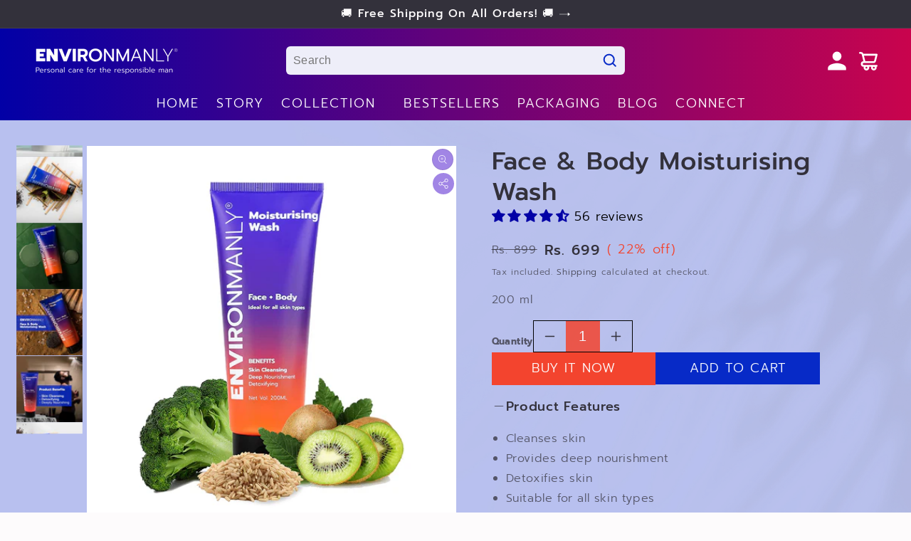

--- FILE ---
content_type: text/html; charset=utf-8
request_url: https://environmanly.com/products/face-and-body-skin-moisturising-wash
body_size: 60351
content:
<!doctype html>
<html class="no-js" lang="en">
  <head>

    <!-- Hotjar Tracking Code for my site -->
<script>
    (function(h,o,t,j,a,r){
        h.hj=h.hj||function(){(h.hj.q=h.hj.q||[]).push(arguments)};
        h._hjSettings={hjid:3878378,hjsv:6};
        a=o.getElementsByTagName('head')[0];
        r=o.createElement('script');r.async=1;
        r.src=t+h._hjSettings.hjid+j+h._hjSettings.hjsv;
        a.appendChild(r);
    })(window,document,'https://static.hotjar.com/c/hotjar-','.js?sv=');
</script>
    <!-- Global Site Tag (gtag.js) - AW-10946344677-->
<script async src="https://www.googletagmanager.com/gtag/js?id=AW-10946344677"></script>
<script>
window.dataLayer = window.dataLayer || [];
function gtag(){dataLayer.push(arguments);}
gtag('js', new Date());
gtag('config', 'AW-10946344677', {'send_page_view': false});
</script>

     
       <script>var _listeners=[];
EventTarget.prototype.addEventListenerBase=EventTarget.prototype.addEventListener,EventTarget.prototype.addEventListener=function(e,t,p){_listeners.push({target:this,type:e,listener:t}),this.addEventListenerBase(e,t,p)},EventTarget.prototype.removeEventListeners=function(e){for(var t=0;t!=_listeners.length;t++){var r=_listeners[t],n=r.target,s=r.type,i=r.listener;n==this&&s==e&&this.removeEventListener(s,i)}};</script><script type="text/worker" id="spdnworker">onmessage=function(e){var t=new Request("https://"+"//environmanly.com/cdn/shop/t/23/assets/spdn.js?v=99473270461070880611712320176",{redirect:"follow"});fetch(t).then(e=>e.text()).then(e=>{postMessage(e)})};</script>
<script type="text/javascript">var spdnx=new Worker("data:text/javascript;base64,"+btoa(document.getElementById("spdnworker").textContent));spdnx.onmessage=function(t){var e=document.createElement("script");e.type="text/javascript",e.textContent=t.data,document.head.appendChild(e)},spdnx.postMessage("init");</script>
<script type="text/javascript" data-spdn="1">
const observer=new MutationObserver(mutations=>{mutations.forEach(({addedNodes})=>{addedNodes.forEach(node=>{
if(node.tagName==='SCRIPT'&&node.innerHTML.includes('asyncLoad')){node.type='text/spdnscript'}
if(node.nodeType===1 && node.tagName==='SCRIPT'){
  
if(!/\breel\b/i.test(node.innerHTML)){
  return
}
else if(
   
  node.innerHTML.includes('facebook.net')
  ||node.innerHTML.includes('gtm')
  ||node.innerHTML.includes('gtag')
  ||node.innerHTML.includes('tag')
  ||node.dataset.Blockspdn == "1"
  ||node.src.includes('gtm.js')

  ||node.innerHTML.includes('social-login')
  ||node.innerHTML.includes('gotolstoy')
  ||node.src.includes('cozyantitheft')
  ||node.src.includes('logbase')
  ||node.innerHTML.includes('jdgm')
  ||node.src.includes('jdgm')
  ||node.innerHTML.includes('judge')
  ||node.src.includes('judge')
  ||node.innerHTML.includes('storefront')
  ||node.src.includes('storefront')
  
 
  
  // ||node.src.includes('youtube.net')
  // ||node.src.includes('globo.filter.lib.js')
  // ||node.src.includes('embed-player.js')
  // ||node.src.includes('tracking')

   // ||node.src.includes('smile')
   // ||node.src.includes('hulkcode.js')
   // ||node.src.includes('cdn.moengage.com')
   // ||node.src.includes('clarity')
   // ||node.innerHTML.includes('clarity')
  
){
  node.type='text/spdnscript';
}
}
  
if(node.tagName==='SCRIPT'&&node.className=='analytics'){node.type='text/spdnscript'}  })})})
var ua = navigator.userAgent.toLowerCase();if ((ua.indexOf('chrome') > -1 || ua.indexOf('firefox') > -1) && window.location.href.indexOf("no-optimization") === -1) {observer.observe(document.documentElement,{childList:true,subtree:true})}</script> 
    
    <meta charset="utf-8">
    <meta http-equiv="X-UA-Compatible" content="IE=edge">
    <meta name="viewport" content="width=device-width,initial-scale=1">
    <meta name="theme-color" content="">
    <link rel="canonical" href="https://environmanly.com/products/face-and-body-skin-moisturising-wash">
    <link rel="preconnect" href="https://cdn.shopify.com" crossorigin><link rel="icon" type="image/png" href="//environmanly.com/cdn/shop/files/Environmanly_Symbol_AW_Blue-BG_1.png?crop=center&height=32&v=1709274521&width=32"><link rel="preconnect" href="https://fonts.shopifycdn.com" crossorigin><title>
      Face &amp; Body Moisturising Wash
 &ndash; Environmanly</title>

    
      <meta name="description" content="Face &amp; Body Moisturising Wash (200 gm): Cleanses skin Provides deep nourishment Detoxifies skin Suitable for all skin types Consists of natural active ingredients, Fragrance: Bergamot">
    

    

<meta property="og:site_name" content="Environmanly">
<meta property="og:url" content="https://environmanly.com/products/face-and-body-skin-moisturising-wash">
<meta property="og:title" content="Face &amp; Body Moisturising Wash">
<meta property="og:type" content="product">
<meta property="og:description" content="Face &amp; Body Moisturising Wash (200 gm): Cleanses skin Provides deep nourishment Detoxifies skin Suitable for all skin types Consists of natural active ingredients, Fragrance: Bergamot"><meta property="og:image" content="http://environmanly.com/cdn/shop/products/face-body-moisturising-wash-101995.jpg?v=1695019118">
  <meta property="og:image:secure_url" content="https://environmanly.com/cdn/shop/products/face-body-moisturising-wash-101995.jpg?v=1695019118">
  <meta property="og:image:width" content="1500">
  <meta property="og:image:height" content="1500"><meta property="og:price:amount" content="699">
  <meta property="og:price:currency" content="INR"><meta name="twitter:site" content="@environmanly"><meta name="twitter:card" content="summary_large_image">
<meta name="twitter:title" content="Face &amp; Body Moisturising Wash">
<meta name="twitter:description" content="Face &amp; Body Moisturising Wash (200 gm): Cleanses skin Provides deep nourishment Detoxifies skin Suitable for all skin types Consists of natural active ingredients, Fragrance: Bergamot">

    
    <meta name="facebook-domain-verification" content="a7vboj59v0rmmhuphpee0dcbwuyqc3" />

    <script src="//environmanly.com/cdn/shop/t/23/assets/global.js?v=24850326154503943211712320176" defer="defer"></script>
 
    <script src="//environmanly.com/cdn/shop/t/23/assets/vue-minify.js?v=37270404106776828061712320176" ></script>
    
    
    <!-- Global site tag (gtag.js) - Google Ads: 10946344677 -->
<script async src="https://www.googletagmanager.com/gtag/js?id=AW-10946344677"></script>
<script>
  window.dataLayer = window.dataLayer || [];
  function gtag(){dataLayer.push(arguments);}
  gtag('js', new Date());

  gtag('config', 'AW-10946344677');
</script><script>window.performance && window.performance.mark && window.performance.mark('shopify.content_for_header.start');</script><meta name="google-site-verification" content="7k0NDwhVIjLRq-6AJfH15MBu8ZlXh_UEfeDtQSW_IYM">
<meta id="shopify-digital-wallet" name="shopify-digital-wallet" content="/63511331043/digital_wallets/dialog">
<link rel="alternate" type="application/json+oembed" href="https://environmanly.com/products/face-and-body-skin-moisturising-wash.oembed">
<script async="async" src="/checkouts/internal/preloads.js?locale=en-IN"></script>
<script id="shopify-features" type="application/json">{"accessToken":"8ef9fe7e0e478a2467cd0e1538a2335a","betas":["rich-media-storefront-analytics"],"domain":"environmanly.com","predictiveSearch":true,"shopId":63511331043,"locale":"en"}</script>
<script>var Shopify = Shopify || {};
Shopify.shop = "environmanlyindia.myshopify.com";
Shopify.locale = "en";
Shopify.currency = {"active":"INR","rate":"1.0"};
Shopify.country = "IN";
Shopify.theme = {"name":"Environmanly-Shopify\/main 5th April MAGIC CHECKOUT","id":139730256099,"schema_name":"Crave","schema_version":"3.0.0","theme_store_id":null,"role":"main"};
Shopify.theme.handle = "null";
Shopify.theme.style = {"id":null,"handle":null};
Shopify.cdnHost = "environmanly.com/cdn";
Shopify.routes = Shopify.routes || {};
Shopify.routes.root = "/";</script>
<script type="module">!function(o){(o.Shopify=o.Shopify||{}).modules=!0}(window);</script>
<script>!function(o){function n(){var o=[];function n(){o.push(Array.prototype.slice.apply(arguments))}return n.q=o,n}var t=o.Shopify=o.Shopify||{};t.loadFeatures=n(),t.autoloadFeatures=n()}(window);</script>
<script id="shop-js-analytics" type="application/json">{"pageType":"product"}</script>
<script defer="defer" async type="module" src="//environmanly.com/cdn/shopifycloud/shop-js/modules/v2/client.init-shop-cart-sync_BT-GjEfc.en.esm.js"></script>
<script defer="defer" async type="module" src="//environmanly.com/cdn/shopifycloud/shop-js/modules/v2/chunk.common_D58fp_Oc.esm.js"></script>
<script defer="defer" async type="module" src="//environmanly.com/cdn/shopifycloud/shop-js/modules/v2/chunk.modal_xMitdFEc.esm.js"></script>
<script type="module">
  await import("//environmanly.com/cdn/shopifycloud/shop-js/modules/v2/client.init-shop-cart-sync_BT-GjEfc.en.esm.js");
await import("//environmanly.com/cdn/shopifycloud/shop-js/modules/v2/chunk.common_D58fp_Oc.esm.js");
await import("//environmanly.com/cdn/shopifycloud/shop-js/modules/v2/chunk.modal_xMitdFEc.esm.js");

  window.Shopify.SignInWithShop?.initShopCartSync?.({"fedCMEnabled":true,"windoidEnabled":true});

</script>
<script>(function() {
  var isLoaded = false;
  function asyncLoad() {
    if (isLoaded) return;
    isLoaded = true;
    var urls = ["https:\/\/s3.ap-south-1.amazonaws.com\/media.intelliticks.com\/company\/FDaKbL8iuEfXPga2v_c\/shopify\/qr-tracking.js?shop=environmanlyindia.myshopify.com","https:\/\/s3.ap-south-1.amazonaws.com\/media.intelliticks.com\/company\/FDaKbL8iuEfXPga2v_c\/shopify\/qr-snippet.js?shop=environmanlyindia.myshopify.com","https:\/\/cdncozyantitheft.addons.business\/js\/script_tags\/environmanlyindia\/NFebLCNFz5AG99T6bzxd6t2iZyXAMvLB.js?shop=environmanlyindia.myshopify.com","https:\/\/bot.kaktusapp.com\/storage\/js\/kaktus_bot-environmanlyindia.myshopify.com.js?ver=41\u0026shop=environmanlyindia.myshopify.com"];
    for (var i = 0; i < urls.length; i++) {
      var s = document.createElement('script');
      s.type = 'text/javascript';
      s.async = true;
      s.src = urls[i];
      var x = document.getElementsByTagName('script')[0];
      x.parentNode.insertBefore(s, x);
    }
  };
  if(window.attachEvent) {
    window.attachEvent('onload', asyncLoad);
  } else {
    window.addEventListener('load', asyncLoad, false);
  }
})();</script>
<script id="__st">var __st={"a":63511331043,"offset":19800,"reqid":"580ca7a4-0b82-4d49-bb17-8a3222cba353-1769157477","pageurl":"environmanly.com\/products\/face-and-body-skin-moisturising-wash","u":"c65b1565b66c","p":"product","rtyp":"product","rid":7728705274083};</script>
<script>window.ShopifyPaypalV4VisibilityTracking = true;</script>
<script id="captcha-bootstrap">!function(){'use strict';const t='contact',e='account',n='new_comment',o=[[t,t],['blogs',n],['comments',n],[t,'customer']],c=[[e,'customer_login'],[e,'guest_login'],[e,'recover_customer_password'],[e,'create_customer']],r=t=>t.map((([t,e])=>`form[action*='/${t}']:not([data-nocaptcha='true']) input[name='form_type'][value='${e}']`)).join(','),a=t=>()=>t?[...document.querySelectorAll(t)].map((t=>t.form)):[];function s(){const t=[...o],e=r(t);return a(e)}const i='password',u='form_key',d=['recaptcha-v3-token','g-recaptcha-response','h-captcha-response',i],f=()=>{try{return window.sessionStorage}catch{return}},m='__shopify_v',_=t=>t.elements[u];function p(t,e,n=!1){try{const o=window.sessionStorage,c=JSON.parse(o.getItem(e)),{data:r}=function(t){const{data:e,action:n}=t;return t[m]||n?{data:e,action:n}:{data:t,action:n}}(c);for(const[e,n]of Object.entries(r))t.elements[e]&&(t.elements[e].value=n);n&&o.removeItem(e)}catch(o){console.error('form repopulation failed',{error:o})}}const l='form_type',E='cptcha';function T(t){t.dataset[E]=!0}const w=window,h=w.document,L='Shopify',v='ce_forms',y='captcha';let A=!1;((t,e)=>{const n=(g='f06e6c50-85a8-45c8-87d0-21a2b65856fe',I='https://cdn.shopify.com/shopifycloud/storefront-forms-hcaptcha/ce_storefront_forms_captcha_hcaptcha.v1.5.2.iife.js',D={infoText:'Protected by hCaptcha',privacyText:'Privacy',termsText:'Terms'},(t,e,n)=>{const o=w[L][v],c=o.bindForm;if(c)return c(t,g,e,D).then(n);var r;o.q.push([[t,g,e,D],n]),r=I,A||(h.body.append(Object.assign(h.createElement('script'),{id:'captcha-provider',async:!0,src:r})),A=!0)});var g,I,D;w[L]=w[L]||{},w[L][v]=w[L][v]||{},w[L][v].q=[],w[L][y]=w[L][y]||{},w[L][y].protect=function(t,e){n(t,void 0,e),T(t)},Object.freeze(w[L][y]),function(t,e,n,w,h,L){const[v,y,A,g]=function(t,e,n){const i=e?o:[],u=t?c:[],d=[...i,...u],f=r(d),m=r(i),_=r(d.filter((([t,e])=>n.includes(e))));return[a(f),a(m),a(_),s()]}(w,h,L),I=t=>{const e=t.target;return e instanceof HTMLFormElement?e:e&&e.form},D=t=>v().includes(t);t.addEventListener('submit',(t=>{const e=I(t);if(!e)return;const n=D(e)&&!e.dataset.hcaptchaBound&&!e.dataset.recaptchaBound,o=_(e),c=g().includes(e)&&(!o||!o.value);(n||c)&&t.preventDefault(),c&&!n&&(function(t){try{if(!f())return;!function(t){const e=f();if(!e)return;const n=_(t);if(!n)return;const o=n.value;o&&e.removeItem(o)}(t);const e=Array.from(Array(32),(()=>Math.random().toString(36)[2])).join('');!function(t,e){_(t)||t.append(Object.assign(document.createElement('input'),{type:'hidden',name:u})),t.elements[u].value=e}(t,e),function(t,e){const n=f();if(!n)return;const o=[...t.querySelectorAll(`input[type='${i}']`)].map((({name:t})=>t)),c=[...d,...o],r={};for(const[a,s]of new FormData(t).entries())c.includes(a)||(r[a]=s);n.setItem(e,JSON.stringify({[m]:1,action:t.action,data:r}))}(t,e)}catch(e){console.error('failed to persist form',e)}}(e),e.submit())}));const S=(t,e)=>{t&&!t.dataset[E]&&(n(t,e.some((e=>e===t))),T(t))};for(const o of['focusin','change'])t.addEventListener(o,(t=>{const e=I(t);D(e)&&S(e,y())}));const B=e.get('form_key'),M=e.get(l),P=B&&M;t.addEventListener('DOMContentLoaded',(()=>{const t=y();if(P)for(const e of t)e.elements[l].value===M&&p(e,B);[...new Set([...A(),...v().filter((t=>'true'===t.dataset.shopifyCaptcha))])].forEach((e=>S(e,t)))}))}(h,new URLSearchParams(w.location.search),n,t,e,['guest_login'])})(!0,!0)}();</script>
<script integrity="sha256-4kQ18oKyAcykRKYeNunJcIwy7WH5gtpwJnB7kiuLZ1E=" data-source-attribution="shopify.loadfeatures" defer="defer" src="//environmanly.com/cdn/shopifycloud/storefront/assets/storefront/load_feature-a0a9edcb.js" crossorigin="anonymous"></script>
<script data-source-attribution="shopify.dynamic_checkout.dynamic.init">var Shopify=Shopify||{};Shopify.PaymentButton=Shopify.PaymentButton||{isStorefrontPortableWallets:!0,init:function(){window.Shopify.PaymentButton.init=function(){};var t=document.createElement("script");t.src="https://environmanly.com/cdn/shopifycloud/portable-wallets/latest/portable-wallets.en.js",t.type="module",document.head.appendChild(t)}};
</script>
<script data-source-attribution="shopify.dynamic_checkout.buyer_consent">
  function portableWalletsHideBuyerConsent(e){var t=document.getElementById("shopify-buyer-consent"),n=document.getElementById("shopify-subscription-policy-button");t&&n&&(t.classList.add("hidden"),t.setAttribute("aria-hidden","true"),n.removeEventListener("click",e))}function portableWalletsShowBuyerConsent(e){var t=document.getElementById("shopify-buyer-consent"),n=document.getElementById("shopify-subscription-policy-button");t&&n&&(t.classList.remove("hidden"),t.removeAttribute("aria-hidden"),n.addEventListener("click",e))}window.Shopify?.PaymentButton&&(window.Shopify.PaymentButton.hideBuyerConsent=portableWalletsHideBuyerConsent,window.Shopify.PaymentButton.showBuyerConsent=portableWalletsShowBuyerConsent);
</script>
<script>
  function portableWalletsCleanup(e){e&&e.src&&console.error("Failed to load portable wallets script "+e.src);var t=document.querySelectorAll("shopify-accelerated-checkout .shopify-payment-button__skeleton, shopify-accelerated-checkout-cart .wallet-cart-button__skeleton"),e=document.getElementById("shopify-buyer-consent");for(let e=0;e<t.length;e++)t[e].remove();e&&e.remove()}function portableWalletsNotLoadedAsModule(e){e instanceof ErrorEvent&&"string"==typeof e.message&&e.message.includes("import.meta")&&"string"==typeof e.filename&&e.filename.includes("portable-wallets")&&(window.removeEventListener("error",portableWalletsNotLoadedAsModule),window.Shopify.PaymentButton.failedToLoad=e,"loading"===document.readyState?document.addEventListener("DOMContentLoaded",window.Shopify.PaymentButton.init):window.Shopify.PaymentButton.init())}window.addEventListener("error",portableWalletsNotLoadedAsModule);
</script>

<script type="module" src="https://environmanly.com/cdn/shopifycloud/portable-wallets/latest/portable-wallets.en.js" onError="portableWalletsCleanup(this)" crossorigin="anonymous"></script>
<script nomodule>
  document.addEventListener("DOMContentLoaded", portableWalletsCleanup);
</script>

<link id="shopify-accelerated-checkout-styles" rel="stylesheet" media="screen" href="https://environmanly.com/cdn/shopifycloud/portable-wallets/latest/accelerated-checkout-backwards-compat.css" crossorigin="anonymous">
<style id="shopify-accelerated-checkout-cart">
        #shopify-buyer-consent {
  margin-top: 1em;
  display: inline-block;
  width: 100%;
}

#shopify-buyer-consent.hidden {
  display: none;
}

#shopify-subscription-policy-button {
  background: none;
  border: none;
  padding: 0;
  text-decoration: underline;
  font-size: inherit;
  cursor: pointer;
}

#shopify-subscription-policy-button::before {
  box-shadow: none;
}

      </style>
<link rel="stylesheet" media="screen" href="//environmanly.com/cdn/shop/t/23/compiled_assets/styles.css?v=9894">
<script id="sections-script" data-sections="faq-section,product-recommendations,header,footer" defer="defer" src="//environmanly.com/cdn/shop/t/23/compiled_assets/scripts.js?v=9894"></script>
<script>window.performance && window.performance.mark && window.performance.mark('shopify.content_for_header.end');</script>

    <style data-shopify>
      @font-face {
  font-family: Prompt;
  font-weight: 300;
  font-style: normal;
  font-display: swap;
  src: url("//environmanly.com/cdn/fonts/prompt/prompt_n3.5ad1dd9e9fb940ca6d81cac47dc28607fe99da66.woff2") format("woff2"),
       url("//environmanly.com/cdn/fonts/prompt/prompt_n3.b5142d7567bb715ebfb6613328e61ec4cef18970.woff") format("woff");
}

      @font-face {
  font-family: Prompt;
  font-weight: 700;
  font-style: normal;
  font-display: swap;
  src: url("//environmanly.com/cdn/fonts/prompt/prompt_n7.b02601183b05e61fa7be166e9ccbe02488df9d4e.woff2") format("woff2"),
       url("//environmanly.com/cdn/fonts/prompt/prompt_n7.0d3eedf3dbfa531020ce942da8ca46feac5ed856.woff") format("woff");
}

      @font-face {
  font-family: Prompt;
  font-weight: 300;
  font-style: italic;
  font-display: swap;
  src: url("//environmanly.com/cdn/fonts/prompt/prompt_i3.4fec9087194435338ede8a3074d1ea9383af1f04.woff2") format("woff2"),
       url("//environmanly.com/cdn/fonts/prompt/prompt_i3.b58a1b2f06ba92d17e4ea4972d1930a1834ba551.woff") format("woff");
}

      @font-face {
  font-family: Prompt;
  font-weight: 700;
  font-style: italic;
  font-display: swap;
  src: url("//environmanly.com/cdn/fonts/prompt/prompt_i7.c0196827e2d7ad4d23aa059bfa7dea9b375ef0a1.woff2") format("woff2"),
       url("//environmanly.com/cdn/fonts/prompt/prompt_i7.8cb478a58ee5103386ff964f66617c3a56e70296.woff") format("woff");
}

      @font-face {
  font-family: Prompt;
  font-weight: 500;
  font-style: normal;
  font-display: swap;
  src: url("//environmanly.com/cdn/fonts/prompt/prompt_n5.b231ccbca402556fdd80c40f8be8d9a701e805e6.woff2") format("woff2"),
       url("//environmanly.com/cdn/fonts/prompt/prompt_n5.c3ece48b1775a5fb96d7d412826aeb0230b47adb.woff") format("woff");
}


      :root {
        --font-body-family: Prompt, sans-serif;
        --font-body-style: normal;
        --font-body-weight: 300;
        --font-body-weight-bold: 600;

        --font-heading-family: Prompt, sans-serif;
        --font-heading-style: normal;
        --font-heading-weight: 500;

        --font-body-scale: 1.0;
        --font-heading-scale: 1.2;

        --color-base-text: 51, 49, 59;
        --color-shadow: 51, 49, 59;
        --color-base-background-1: 253, 251, 252;
        --color-base-background-2: 250, 249, 225;
        --color-base-solid-button-labels: 253, 251, 252;
        --color-base-outline-button-labels: 51, 49, 59;
        --color-base-accent-1: 243, 68, 46;
        --color-base-accent-2: 243, 68, 46;
        --payment-terms-background-color: #fdfbfc;

        --gradient-base-background-1: #fdfbfc;
        --gradient-base-background-2: #FAF9E1;
        --gradient-base-accent-1: #f3442e;
        --gradient-base-accent-2: #f3442e;

        --media-padding: px;
        --media-border-opacity: 0.0;
        --media-border-width: 0px;
        --media-radius: 0px;
        --media-shadow-opacity: 0.0;
        --media-shadow-horizontal-offset: 0px;
        --media-shadow-vertical-offset: 0px;
        --media-shadow-blur-radius: 0px;

        --page-width: 130rem;
        --page-width-margin: 0rem;

        --card-image-padding: 0.0rem;
        --card-corner-radius: 0.0rem;
        --card-text-alignment: left;
        --card-border-width: 0.0rem;
        --card-border-opacity: 1.0;
        --card-shadow-opacity: 0.0;
        --card-shadow-horizontal-offset: 0.0rem;
        --card-shadow-vertical-offset: 0.4rem;
        --card-shadow-blur-radius: 0.0rem;

        --badge-corner-radius: 4.0rem;

        --popup-border-width: 2px;
        --popup-border-opacity: 1.0;
        --popup-corner-radius: 12px;
        --popup-shadow-opacity: 1.0;
        --popup-shadow-horizontal-offset: 0px;
        --popup-shadow-vertical-offset: 2px;
        --popup-shadow-blur-radius: 0px;

        --drawer-border-width: 3px;
        --drawer-border-opacity: 0.1;
        --drawer-shadow-opacity: 1.0;
        --drawer-shadow-horizontal-offset: 6px;
        --drawer-shadow-vertical-offset: 6px;
        --drawer-shadow-blur-radius: 0px;

        --spacing-sections-desktop: 20px;
        --spacing-sections-mobile: 20px;

        --grid-desktop-vertical-spacing: 12px;
        --grid-desktop-horizontal-spacing: 12px;
        --grid-mobile-vertical-spacing: 6px;
        --grid-mobile-horizontal-spacing: 6px;

        --text-boxes-border-opacity: 1.0;
        --text-boxes-border-width: 2px;
        --text-boxes-radius: 12px;
        --text-boxes-shadow-opacity: 1.0;
        --text-boxes-shadow-horizontal-offset: 0px;
        --text-boxes-shadow-vertical-offset: 6px;
        --text-boxes-shadow-blur-radius: 0px;

        --buttons-radius: 8px;
        --buttons-radius-outset: 10px;
        --buttons-border-width: 2px;
        --buttons-border-opacity: 1.0;
        --buttons-shadow-opacity: 0.9;
        --buttons-shadow-horizontal-offset: 0px;
        --buttons-shadow-vertical-offset: 2px;
        --buttons-shadow-blur-radius: 0px;
        --buttons-border-offset: 0.3px;

        --inputs-radius: 0px;
        --inputs-border-width: 0px;
        --inputs-border-opacity: 1.0;
        --inputs-shadow-opacity: 1.0;
        --inputs-shadow-horizontal-offset: 2px;
        --inputs-margin-offset: 2px;
        --inputs-shadow-vertical-offset: 2px;
        --inputs-shadow-blur-radius: 0px;
        --inputs-radius-outset: 0px;

        --variant-pills-radius: 40px;
        --variant-pills-border-width: 1px;
        --variant-pills-border-opacity: 0.55;
        --variant-pills-shadow-opacity: 0.0;
        --variant-pills-shadow-horizontal-offset: 0px;
        --variant-pills-shadow-vertical-offset: 0px;
        --variant-pills-shadow-blur-radius: 0px;
      }

      *,
      *::before,
      *::after {
        box-sizing: inherit;
      }

      html {
        box-sizing: border-box;
        font-size: calc(var(--font-body-scale) * 62.5%);
        height: 100%;
      }

      body {
        display: grid;
        grid-template-rows: auto auto 1fr auto;
        grid-template-columns: 100%;
        min-height: 100%;
        margin: 0;
        font-size: 1.5rem;
        letter-spacing: 0.06rem;
        line-height: calc(1 + 0.8 / var(--font-body-scale));
        font-family: var(--font-body-family);
        font-style: var(--font-body-style);
        font-weight: var(--font-body-weight);
      }

      @media screen and (min-width: 750px) {
        body {
          font-size: 1.6rem;
        }
      }
    </style>

    <link href="//environmanly.com/cdn/shop/t/23/assets/base.css?v=156060769676269099771712320176" rel="stylesheet" type="text/css" media="all" />
    <link href="//environmanly.com/cdn/shop/t/23/assets/drawer.css?v=118067134759877948581712320176" rel="stylesheet" type="text/css" media="all" />
<link rel="preload" as="font" href="//environmanly.com/cdn/fonts/prompt/prompt_n3.5ad1dd9e9fb940ca6d81cac47dc28607fe99da66.woff2" type="font/woff2" crossorigin><link rel="preload" as="font" href="//environmanly.com/cdn/fonts/prompt/prompt_n5.b231ccbca402556fdd80c40f8be8d9a701e805e6.woff2" type="font/woff2" crossorigin><link rel="stylesheet" href="//environmanly.com/cdn/shop/t/23/assets/component-predictive-search.css?v=36925044183025669691712320176" media="print" onload="this.media='all'"><script>document.documentElement.className = document.documentElement.className.replace('no-js', 'js');
    if (Shopify.designMode) {
      document.documentElement.classList.add('shopify-design-mode');
    }
    </script>
<!--   #####################   SWIPPER #############   -->
    <link href="//environmanly.com/cdn/shop/t/23/assets/swipper-bundle-min.css?v=84019697749417058251712320176" rel="stylesheet" type="text/css" media="all" />
    <script src="//environmanly.com/cdn/shop/t/23/assets/swipper-bundle-min.js?v=18050330166546861511712320176" type="text/javascript"></script>
	<link href="//environmanly.com/cdn/shop/t/23/assets/component-card.css?v=34288392133855571521712320176" rel="stylesheet" type="text/css" media="all" />
    

  <!-- Google tag (gtag.js) -->
<script async src="https://www.googletagmanager.com/gtag/js?id=AW-10946344677"></script>
<script>
  window.dataLayer = window.dataLayer || [];
  function gtag(){dataLayer.push(arguments);}
  gtag('js', new Date());

  gtag('config', 'AW-10946344677');
</script>





                      <script src="//environmanly.com/cdn/shop/t/23/assets/bss-file-configdata.js?v=19453381437224918031712320176" type="text/javascript"></script> <script src="//environmanly.com/cdn/shop/t/23/assets/bss-file-configdata-banner.js?v=151034973688681356691712320176" type="text/javascript"></script> <script src="//environmanly.com/cdn/shop/t/23/assets/bss-file-configdata-popup.js?v=173992696638277510541712320176" type="text/javascript"></script><script>
                if (typeof BSS_PL == 'undefined') {
                    var BSS_PL = {};
                }
                var bssPlApiServer = "https://product-labels-pro.bsscommerce.com";
                BSS_PL.customerTags = 'null';
                BSS_PL.customerId = 'null';
                BSS_PL.configData = configDatas;
                BSS_PL.configDataBanner = configDataBanners ? configDataBanners : [];
                BSS_PL.configDataPopup = configDataPopups ? configDataPopups : [];
                BSS_PL.storeId = 36529;
                BSS_PL.currentPlan = "false";
                BSS_PL.storeIdCustomOld = "10678";
                BSS_PL.storeIdOldWIthPriority = "12200";
                BSS_PL.apiServerProduction = "https://product-labels-pro.bsscommerce.com";
                
                BSS_PL.integration = {"laiReview":{"status":0,"config":[]}}
                </script>
            <style>
.homepage-slideshow .slick-slide .bss_pl_img {
    visibility: hidden !important;
}
</style>
                        <script>window.is_hulkpo_installed=false</script><!-- BEGIN app block: shopify://apps/judge-me-reviews/blocks/judgeme_core/61ccd3b1-a9f2-4160-9fe9-4fec8413e5d8 --><!-- Start of Judge.me Core -->






<link rel="dns-prefetch" href="https://cdnwidget.judge.me">
<link rel="dns-prefetch" href="https://cdn.judge.me">
<link rel="dns-prefetch" href="https://cdn1.judge.me">
<link rel="dns-prefetch" href="https://api.judge.me">

<script data-cfasync='false' class='jdgm-settings-script'>window.jdgmSettings={"pagination":5,"disable_web_reviews":false,"badge_no_review_text":"No reviews","badge_n_reviews_text":"{{ n }} review/reviews","badge_star_color":"#f3442e","hide_badge_preview_if_no_reviews":true,"badge_hide_text":false,"enforce_center_preview_badge":false,"widget_title":"Customer Reviews","widget_open_form_text":"Write a review","widget_close_form_text":"Cancel review","widget_refresh_page_text":"Refresh page","widget_summary_text":"Based on {{ number_of_reviews }} review/reviews","widget_no_review_text":"Be the first to write a review","widget_name_field_text":"Display name","widget_verified_name_field_text":"Verified Name (public)","widget_name_placeholder_text":"Display name","widget_required_field_error_text":"This field is required.","widget_email_field_text":"Email address","widget_verified_email_field_text":"Verified Email (private, can not be edited)","widget_email_placeholder_text":"Your email address","widget_email_field_error_text":"Please enter a valid email address.","widget_rating_field_text":"Rating","widget_review_title_field_text":"Review Title","widget_review_title_placeholder_text":"Give your review a title","widget_review_body_field_text":"Review content","widget_review_body_placeholder_text":"Start writing here...","widget_pictures_field_text":"Picture/Video (optional)","widget_submit_review_text":"Submit Review","widget_submit_verified_review_text":"Submit Verified Review","widget_submit_success_msg_with_auto_publish":"Thank you! Please refresh the page in a few moments to see your review. You can remove or edit your review by logging into \u003ca href='https://judge.me/login' target='_blank' rel='nofollow noopener'\u003eJudge.me\u003c/a\u003e","widget_submit_success_msg_no_auto_publish":"Thank you! Your review will be published as soon as it is approved by the shop admin. You can remove or edit your review by logging into \u003ca href='https://judge.me/login' target='_blank' rel='nofollow noopener'\u003eJudge.me\u003c/a\u003e","widget_show_default_reviews_out_of_total_text":"Showing {{ n_reviews_shown }} out of {{ n_reviews }} reviews.","widget_show_all_link_text":"Show all","widget_show_less_link_text":"Show less","widget_author_said_text":"{{ reviewer_name }} said:","widget_days_text":"{{ n }} days ago","widget_weeks_text":"{{ n }} week/weeks ago","widget_months_text":"{{ n }} month/months ago","widget_years_text":"{{ n }} year/years ago","widget_yesterday_text":"Yesterday","widget_today_text":"Today","widget_replied_text":"\u003e\u003e {{ shop_name }} replied:","widget_read_more_text":"Read more","widget_reviewer_name_as_initial":"","widget_rating_filter_color":"","widget_rating_filter_see_all_text":"See all reviews","widget_sorting_most_recent_text":"Most Recent","widget_sorting_highest_rating_text":"Highest Rating","widget_sorting_lowest_rating_text":"Lowest Rating","widget_sorting_with_pictures_text":"Only Pictures","widget_sorting_most_helpful_text":"Most Helpful","widget_open_question_form_text":"Ask a question","widget_reviews_subtab_text":"Reviews","widget_questions_subtab_text":"Questions","widget_question_label_text":"Question","widget_answer_label_text":"Answer","widget_question_placeholder_text":"Write your question here","widget_submit_question_text":"Submit Question","widget_question_submit_success_text":"Thank you for your question! We will notify you once it gets answered.","widget_star_color":"#f93e27","verified_badge_text":"Verified","verified_badge_bg_color":"","verified_badge_text_color":"","verified_badge_placement":"left-of-reviewer-name","widget_review_max_height":"","widget_hide_border":false,"widget_social_share":false,"widget_thumb":false,"widget_review_location_show":false,"widget_location_format":"","all_reviews_include_out_of_store_products":true,"all_reviews_out_of_store_text":"(out of store)","all_reviews_pagination":100,"all_reviews_product_name_prefix_text":"about","enable_review_pictures":true,"enable_question_anwser":false,"widget_theme":"","review_date_format":"mm/dd/yyyy","default_sort_method":"most-recent","widget_product_reviews_subtab_text":"Product Reviews","widget_shop_reviews_subtab_text":"Shop Reviews","widget_other_products_reviews_text":"Reviews for other products","widget_store_reviews_subtab_text":"Store reviews","widget_no_store_reviews_text":"This store hasn't received any reviews yet","widget_web_restriction_product_reviews_text":"This product hasn't received any reviews yet","widget_no_items_text":"No items found","widget_show_more_text":"Show more","widget_write_a_store_review_text":"Write a Store Review","widget_other_languages_heading":"Reviews in Other Languages","widget_translate_review_text":"Translate review to {{ language }}","widget_translating_review_text":"Translating...","widget_show_original_translation_text":"Show original ({{ language }})","widget_translate_review_failed_text":"Review couldn't be translated.","widget_translate_review_retry_text":"Retry","widget_translate_review_try_again_later_text":"Try again later","show_product_url_for_grouped_product":false,"widget_sorting_pictures_first_text":"Pictures First","show_pictures_on_all_rev_page_mobile":false,"show_pictures_on_all_rev_page_desktop":false,"floating_tab_hide_mobile_install_preference":false,"floating_tab_button_name":"★ Reviews","floating_tab_title":"Let customers speak for us","floating_tab_button_color":"","floating_tab_button_background_color":"","floating_tab_url":"","floating_tab_url_enabled":false,"floating_tab_tab_style":"text","all_reviews_text_badge_text":"Customers rate us {{ shop.metafields.judgeme.all_reviews_rating | round: 1 }}/5 based on {{ shop.metafields.judgeme.all_reviews_count }} reviews.","all_reviews_text_badge_text_branded_style":"{{ shop.metafields.judgeme.all_reviews_rating | round: 1 }} out of 5 stars based on {{ shop.metafields.judgeme.all_reviews_count }} reviews","is_all_reviews_text_badge_a_link":false,"show_stars_for_all_reviews_text_badge":false,"all_reviews_text_badge_url":"","all_reviews_text_style":"text","all_reviews_text_color_style":"judgeme_brand_color","all_reviews_text_color":"#108474","all_reviews_text_show_jm_brand":true,"featured_carousel_show_header":true,"featured_carousel_title":"Let customers speak for us","testimonials_carousel_title":"Customers are saying","videos_carousel_title":"Real customer stories","cards_carousel_title":"Customers are saying","featured_carousel_count_text":"from {{ n }} reviews","featured_carousel_add_link_to_all_reviews_page":false,"featured_carousel_url":"","featured_carousel_show_images":true,"featured_carousel_autoslide_interval":5,"featured_carousel_arrows_on_the_sides":false,"featured_carousel_height":250,"featured_carousel_width":80,"featured_carousel_image_size":0,"featured_carousel_image_height":250,"featured_carousel_arrow_color":"#eeeeee","verified_count_badge_style":"vintage","verified_count_badge_orientation":"horizontal","verified_count_badge_color_style":"judgeme_brand_color","verified_count_badge_color":"#108474","is_verified_count_badge_a_link":false,"verified_count_badge_url":"","verified_count_badge_show_jm_brand":true,"widget_rating_preset_default":5,"widget_first_sub_tab":"product-reviews","widget_show_histogram":true,"widget_histogram_use_custom_color":false,"widget_pagination_use_custom_color":false,"widget_star_use_custom_color":false,"widget_verified_badge_use_custom_color":false,"widget_write_review_use_custom_color":false,"picture_reminder_submit_button":"Upload Pictures","enable_review_videos":false,"mute_video_by_default":false,"widget_sorting_videos_first_text":"Videos First","widget_review_pending_text":"Pending","featured_carousel_items_for_large_screen":3,"social_share_options_order":"Facebook,Twitter","remove_microdata_snippet":true,"disable_json_ld":false,"enable_json_ld_products":false,"preview_badge_show_question_text":false,"preview_badge_no_question_text":"No questions","preview_badge_n_question_text":"{{ number_of_questions }} question/questions","qa_badge_show_icon":false,"qa_badge_position":"same-row","remove_judgeme_branding":false,"widget_add_search_bar":false,"widget_search_bar_placeholder":"Search","widget_sorting_verified_only_text":"Verified only","featured_carousel_theme":"default","featured_carousel_show_rating":true,"featured_carousel_show_title":true,"featured_carousel_show_body":true,"featured_carousel_show_date":false,"featured_carousel_show_reviewer":true,"featured_carousel_show_product":false,"featured_carousel_header_background_color":"#108474","featured_carousel_header_text_color":"#ffffff","featured_carousel_name_product_separator":"reviewed","featured_carousel_full_star_background":"#108474","featured_carousel_empty_star_background":"#dadada","featured_carousel_vertical_theme_background":"#f9fafb","featured_carousel_verified_badge_enable":false,"featured_carousel_verified_badge_color":"#108474","featured_carousel_border_style":"round","featured_carousel_review_line_length_limit":3,"featured_carousel_more_reviews_button_text":"Read more reviews","featured_carousel_view_product_button_text":"View product","all_reviews_page_load_reviews_on":"scroll","all_reviews_page_load_more_text":"Load More Reviews","disable_fb_tab_reviews":false,"enable_ajax_cdn_cache":false,"widget_public_name_text":"displayed publicly like","default_reviewer_name":"John Smith","default_reviewer_name_has_non_latin":true,"widget_reviewer_anonymous":"Anonymous","medals_widget_title":"Judge.me Review Medals","medals_widget_background_color":"#f9fafb","medals_widget_position":"footer_all_pages","medals_widget_border_color":"#f9fafb","medals_widget_verified_text_position":"left","medals_widget_use_monochromatic_version":false,"medals_widget_elements_color":"#108474","show_reviewer_avatar":true,"widget_invalid_yt_video_url_error_text":"Not a YouTube video URL","widget_max_length_field_error_text":"Please enter no more than {0} characters.","widget_show_country_flag":false,"widget_show_collected_via_shop_app":true,"widget_verified_by_shop_badge_style":"light","widget_verified_by_shop_text":"Verified by Shop","widget_show_photo_gallery":false,"widget_load_with_code_splitting":true,"widget_ugc_install_preference":false,"widget_ugc_title":"Made by us, Shared by you","widget_ugc_subtitle":"Tag us to see your picture featured in our page","widget_ugc_arrows_color":"#ffffff","widget_ugc_primary_button_text":"Buy Now","widget_ugc_primary_button_background_color":"#108474","widget_ugc_primary_button_text_color":"#ffffff","widget_ugc_primary_button_border_width":"0","widget_ugc_primary_button_border_style":"none","widget_ugc_primary_button_border_color":"#108474","widget_ugc_primary_button_border_radius":"25","widget_ugc_secondary_button_text":"Load More","widget_ugc_secondary_button_background_color":"#ffffff","widget_ugc_secondary_button_text_color":"#108474","widget_ugc_secondary_button_border_width":"2","widget_ugc_secondary_button_border_style":"solid","widget_ugc_secondary_button_border_color":"#108474","widget_ugc_secondary_button_border_radius":"25","widget_ugc_reviews_button_text":"View Reviews","widget_ugc_reviews_button_background_color":"#ffffff","widget_ugc_reviews_button_text_color":"#108474","widget_ugc_reviews_button_border_width":"2","widget_ugc_reviews_button_border_style":"solid","widget_ugc_reviews_button_border_color":"#108474","widget_ugc_reviews_button_border_radius":"25","widget_ugc_reviews_button_link_to":"judgeme-reviews-page","widget_ugc_show_post_date":true,"widget_ugc_max_width":"800","widget_rating_metafield_value_type":true,"widget_primary_color":"#14019E","widget_enable_secondary_color":false,"widget_secondary_color":"#edf5f5","widget_summary_average_rating_text":"{{ average_rating }} out of 5","widget_media_grid_title":"Customer photos \u0026 videos","widget_media_grid_see_more_text":"See more","widget_round_style":false,"widget_show_product_medals":true,"widget_verified_by_judgeme_text":"Verified by Judge.me","widget_show_store_medals":true,"widget_verified_by_judgeme_text_in_store_medals":"Verified by Judge.me","widget_media_field_exceed_quantity_message":"Sorry, we can only accept {{ max_media }} for one review.","widget_media_field_exceed_limit_message":"{{ file_name }} is too large, please select a {{ media_type }} less than {{ size_limit }}MB.","widget_review_submitted_text":"Review Submitted!","widget_question_submitted_text":"Question Submitted!","widget_close_form_text_question":"Cancel","widget_write_your_answer_here_text":"Write your answer here","widget_enabled_branded_link":true,"widget_show_collected_by_judgeme":false,"widget_reviewer_name_color":"","widget_write_review_text_color":"","widget_write_review_bg_color":"","widget_collected_by_judgeme_text":"collected by Judge.me","widget_pagination_type":"standard","widget_load_more_text":"Load More","widget_load_more_color":"#108474","widget_full_review_text":"Full Review","widget_read_more_reviews_text":"Read More Reviews","widget_read_questions_text":"Read Questions","widget_questions_and_answers_text":"Questions \u0026 Answers","widget_verified_by_text":"Verified by","widget_verified_text":"Verified","widget_number_of_reviews_text":"{{ number_of_reviews }} reviews","widget_back_button_text":"Back","widget_next_button_text":"Next","widget_custom_forms_filter_button":"Filters","custom_forms_style":"horizontal","widget_show_review_information":false,"how_reviews_are_collected":"How reviews are collected?","widget_show_review_keywords":false,"widget_gdpr_statement":"How we use your data: We'll only contact you about the review you left, and only if necessary. By submitting your review, you agree to Judge.me's \u003ca href='https://judge.me/terms' target='_blank' rel='nofollow noopener'\u003eterms\u003c/a\u003e, \u003ca href='https://judge.me/privacy' target='_blank' rel='nofollow noopener'\u003eprivacy\u003c/a\u003e and \u003ca href='https://judge.me/content-policy' target='_blank' rel='nofollow noopener'\u003econtent\u003c/a\u003e policies.","widget_multilingual_sorting_enabled":false,"widget_translate_review_content_enabled":false,"widget_translate_review_content_method":"manual","popup_widget_review_selection":"automatically_with_pictures","popup_widget_round_border_style":true,"popup_widget_show_title":true,"popup_widget_show_body":true,"popup_widget_show_reviewer":false,"popup_widget_show_product":true,"popup_widget_show_pictures":true,"popup_widget_use_review_picture":true,"popup_widget_show_on_home_page":true,"popup_widget_show_on_product_page":true,"popup_widget_show_on_collection_page":true,"popup_widget_show_on_cart_page":true,"popup_widget_position":"bottom_left","popup_widget_first_review_delay":5,"popup_widget_duration":5,"popup_widget_interval":5,"popup_widget_review_count":5,"popup_widget_hide_on_mobile":true,"review_snippet_widget_round_border_style":true,"review_snippet_widget_card_color":"#FFFFFF","review_snippet_widget_slider_arrows_background_color":"#FFFFFF","review_snippet_widget_slider_arrows_color":"#000000","review_snippet_widget_star_color":"#108474","show_product_variant":false,"all_reviews_product_variant_label_text":"Variant: ","widget_show_verified_branding":false,"widget_ai_summary_title":"Customers say","widget_ai_summary_disclaimer":"AI-powered review summary based on recent customer reviews","widget_show_ai_summary":false,"widget_show_ai_summary_bg":false,"widget_show_review_title_input":true,"redirect_reviewers_invited_via_email":"review_widget","request_store_review_after_product_review":false,"request_review_other_products_in_order":false,"review_form_color_scheme":"default","review_form_corner_style":"square","review_form_star_color":{},"review_form_text_color":"#333333","review_form_background_color":"#ffffff","review_form_field_background_color":"#fafafa","review_form_button_color":{},"review_form_button_text_color":"#ffffff","review_form_modal_overlay_color":"#000000","review_content_screen_title_text":"How would you rate this product?","review_content_introduction_text":"We would love it if you would share a bit about your experience.","store_review_form_title_text":"How would you rate this store?","store_review_form_introduction_text":"We would love it if you would share a bit about your experience.","show_review_guidance_text":true,"one_star_review_guidance_text":"Poor","five_star_review_guidance_text":"Great","customer_information_screen_title_text":"About you","customer_information_introduction_text":"Please tell us more about you.","custom_questions_screen_title_text":"Your experience in more detail","custom_questions_introduction_text":"Here are a few questions to help us understand more about your experience.","review_submitted_screen_title_text":"Thanks for your review!","review_submitted_screen_thank_you_text":"We are processing it and it will appear on the store soon.","review_submitted_screen_email_verification_text":"Please confirm your email by clicking the link we just sent you. This helps us keep reviews authentic.","review_submitted_request_store_review_text":"Would you like to share your experience of shopping with us?","review_submitted_review_other_products_text":"Would you like to review these products?","store_review_screen_title_text":"Would you like to share your experience of shopping with us?","store_review_introduction_text":"We value your feedback and use it to improve. Please share any thoughts or suggestions you have.","reviewer_media_screen_title_picture_text":"Share a picture","reviewer_media_introduction_picture_text":"Upload a photo to support your review.","reviewer_media_screen_title_video_text":"Share a video","reviewer_media_introduction_video_text":"Upload a video to support your review.","reviewer_media_screen_title_picture_or_video_text":"Share a picture or video","reviewer_media_introduction_picture_or_video_text":"Upload a photo or video to support your review.","reviewer_media_youtube_url_text":"Paste your Youtube URL here","advanced_settings_next_step_button_text":"Next","advanced_settings_close_review_button_text":"Close","modal_write_review_flow":false,"write_review_flow_required_text":"Required","write_review_flow_privacy_message_text":"We respect your privacy.","write_review_flow_anonymous_text":"Post review as anonymous","write_review_flow_visibility_text":"This won't be visible to other customers.","write_review_flow_multiple_selection_help_text":"Select as many as you like","write_review_flow_single_selection_help_text":"Select one option","write_review_flow_required_field_error_text":"This field is required","write_review_flow_invalid_email_error_text":"Please enter a valid email address","write_review_flow_max_length_error_text":"Max. {{ max_length }} characters.","write_review_flow_media_upload_text":"\u003cb\u003eClick to upload\u003c/b\u003e or drag and drop","write_review_flow_gdpr_statement":"We'll only contact you about your review if necessary. By submitting your review, you agree to our \u003ca href='https://judge.me/terms' target='_blank' rel='nofollow noopener'\u003eterms and conditions\u003c/a\u003e and \u003ca href='https://judge.me/privacy' target='_blank' rel='nofollow noopener'\u003eprivacy policy\u003c/a\u003e.","rating_only_reviews_enabled":false,"show_negative_reviews_help_screen":false,"new_review_flow_help_screen_rating_threshold":3,"negative_review_resolution_screen_title_text":"Tell us more","negative_review_resolution_text":"Your experience matters to us. If there were issues with your purchase, we're here to help. Feel free to reach out to us, we'd love the opportunity to make things right.","negative_review_resolution_button_text":"Contact us","negative_review_resolution_proceed_with_review_text":"Leave a review","negative_review_resolution_subject":"Issue with purchase from {{ shop_name }}.{{ order_name }}","preview_badge_collection_page_install_status":false,"widget_review_custom_css":"","preview_badge_custom_css":"","preview_badge_stars_count":"5-stars","featured_carousel_custom_css":"","floating_tab_custom_css":"","all_reviews_widget_custom_css":"","medals_widget_custom_css":"","verified_badge_custom_css":"","all_reviews_text_custom_css":"","transparency_badges_collected_via_store_invite":false,"transparency_badges_from_another_provider":false,"transparency_badges_collected_from_store_visitor":false,"transparency_badges_collected_by_verified_review_provider":false,"transparency_badges_earned_reward":false,"transparency_badges_collected_via_store_invite_text":"Review collected via store invitation","transparency_badges_from_another_provider_text":"Review collected from another provider","transparency_badges_collected_from_store_visitor_text":"Review collected from a store visitor","transparency_badges_written_in_google_text":"Review written in Google","transparency_badges_written_in_etsy_text":"Review written in Etsy","transparency_badges_written_in_shop_app_text":"Review written in Shop App","transparency_badges_earned_reward_text":"Review earned a reward for future purchase","product_review_widget_per_page":10,"widget_store_review_label_text":"Review about the store","checkout_comment_extension_title_on_product_page":"Customer Comments","checkout_comment_extension_num_latest_comment_show":5,"checkout_comment_extension_format":"name_and_timestamp","checkout_comment_customer_name":"last_initial","checkout_comment_comment_notification":true,"preview_badge_collection_page_install_preference":true,"preview_badge_home_page_install_preference":false,"preview_badge_product_page_install_preference":true,"review_widget_install_preference":"","review_carousel_install_preference":false,"floating_reviews_tab_install_preference":"none","verified_reviews_count_badge_install_preference":false,"all_reviews_text_install_preference":false,"review_widget_best_location":true,"judgeme_medals_install_preference":false,"review_widget_revamp_enabled":false,"review_widget_qna_enabled":false,"review_widget_header_theme":"minimal","review_widget_widget_title_enabled":true,"review_widget_header_text_size":"medium","review_widget_header_text_weight":"regular","review_widget_average_rating_style":"compact","review_widget_bar_chart_enabled":true,"review_widget_bar_chart_type":"numbers","review_widget_bar_chart_style":"standard","review_widget_expanded_media_gallery_enabled":false,"review_widget_reviews_section_theme":"standard","review_widget_image_style":"thumbnails","review_widget_review_image_ratio":"square","review_widget_stars_size":"medium","review_widget_verified_badge":"standard_text","review_widget_review_title_text_size":"medium","review_widget_review_text_size":"medium","review_widget_review_text_length":"medium","review_widget_number_of_columns_desktop":3,"review_widget_carousel_transition_speed":5,"review_widget_custom_questions_answers_display":"always","review_widget_button_text_color":"#FFFFFF","review_widget_text_color":"#000000","review_widget_lighter_text_color":"#7B7B7B","review_widget_corner_styling":"soft","review_widget_review_word_singular":"review","review_widget_review_word_plural":"reviews","review_widget_voting_label":"Helpful?","review_widget_shop_reply_label":"Reply from {{ shop_name }}:","review_widget_filters_title":"Filters","qna_widget_question_word_singular":"Question","qna_widget_question_word_plural":"Questions","qna_widget_answer_reply_label":"Answer from {{ answerer_name }}:","qna_content_screen_title_text":"Ask a question about this product","qna_widget_question_required_field_error_text":"Please enter your question.","qna_widget_flow_gdpr_statement":"We'll only contact you about your question if necessary. By submitting your question, you agree to our \u003ca href='https://judge.me/terms' target='_blank' rel='nofollow noopener'\u003eterms and conditions\u003c/a\u003e and \u003ca href='https://judge.me/privacy' target='_blank' rel='nofollow noopener'\u003eprivacy policy\u003c/a\u003e.","qna_widget_question_submitted_text":"Thanks for your question!","qna_widget_close_form_text_question":"Close","qna_widget_question_submit_success_text":"We’ll notify you by email when your question is answered.","all_reviews_widget_v2025_enabled":false,"all_reviews_widget_v2025_header_theme":"default","all_reviews_widget_v2025_widget_title_enabled":true,"all_reviews_widget_v2025_header_text_size":"medium","all_reviews_widget_v2025_header_text_weight":"regular","all_reviews_widget_v2025_average_rating_style":"compact","all_reviews_widget_v2025_bar_chart_enabled":true,"all_reviews_widget_v2025_bar_chart_type":"numbers","all_reviews_widget_v2025_bar_chart_style":"standard","all_reviews_widget_v2025_expanded_media_gallery_enabled":false,"all_reviews_widget_v2025_show_store_medals":true,"all_reviews_widget_v2025_show_photo_gallery":true,"all_reviews_widget_v2025_show_review_keywords":false,"all_reviews_widget_v2025_show_ai_summary":false,"all_reviews_widget_v2025_show_ai_summary_bg":false,"all_reviews_widget_v2025_add_search_bar":false,"all_reviews_widget_v2025_default_sort_method":"most-recent","all_reviews_widget_v2025_reviews_per_page":10,"all_reviews_widget_v2025_reviews_section_theme":"default","all_reviews_widget_v2025_image_style":"thumbnails","all_reviews_widget_v2025_review_image_ratio":"square","all_reviews_widget_v2025_stars_size":"medium","all_reviews_widget_v2025_verified_badge":"bold_badge","all_reviews_widget_v2025_review_title_text_size":"medium","all_reviews_widget_v2025_review_text_size":"medium","all_reviews_widget_v2025_review_text_length":"medium","all_reviews_widget_v2025_number_of_columns_desktop":3,"all_reviews_widget_v2025_carousel_transition_speed":5,"all_reviews_widget_v2025_custom_questions_answers_display":"always","all_reviews_widget_v2025_show_product_variant":false,"all_reviews_widget_v2025_show_reviewer_avatar":true,"all_reviews_widget_v2025_reviewer_name_as_initial":"","all_reviews_widget_v2025_review_location_show":false,"all_reviews_widget_v2025_location_format":"","all_reviews_widget_v2025_show_country_flag":false,"all_reviews_widget_v2025_verified_by_shop_badge_style":"light","all_reviews_widget_v2025_social_share":false,"all_reviews_widget_v2025_social_share_options_order":"Facebook,Twitter,LinkedIn,Pinterest","all_reviews_widget_v2025_pagination_type":"standard","all_reviews_widget_v2025_button_text_color":"#FFFFFF","all_reviews_widget_v2025_text_color":"#000000","all_reviews_widget_v2025_lighter_text_color":"#7B7B7B","all_reviews_widget_v2025_corner_styling":"soft","all_reviews_widget_v2025_title":"Customer reviews","all_reviews_widget_v2025_ai_summary_title":"Customers say about this store","all_reviews_widget_v2025_no_review_text":"Be the first to write a review","platform":"shopify","branding_url":"https://app.judge.me/reviews/stores/environmanly.com","branding_text":"Powered by Judge.me","locale":"en","reply_name":"Environmanly","widget_version":"2.1","footer":true,"autopublish":true,"review_dates":true,"enable_custom_form":false,"shop_use_review_site":true,"shop_locale":"en","enable_multi_locales_translations":false,"show_review_title_input":true,"review_verification_email_status":"always","can_be_branded":true,"reply_name_text":"Environmanly"};</script> <style class='jdgm-settings-style'>.jdgm-xx{left:0}:not(.jdgm-prev-badge__stars)>.jdgm-star{color:#f93e27}.jdgm-histogram .jdgm-star.jdgm-star{color:#f93e27}.jdgm-preview-badge .jdgm-star.jdgm-star{color:#f3442e}.jdgm-prev-badge[data-average-rating='0.00']{display:none !important}.jdgm-author-all-initials{display:none !important}.jdgm-author-last-initial{display:none !important}.jdgm-rev-widg__title{visibility:hidden}.jdgm-rev-widg__summary-text{visibility:hidden}.jdgm-prev-badge__text{visibility:hidden}.jdgm-rev__replier:before{content:'Environmanly'}.jdgm-rev__prod-link-prefix:before{content:'about'}.jdgm-rev__variant-label:before{content:'Variant: '}.jdgm-rev__out-of-store-text:before{content:'(out of store)'}@media only screen and (min-width: 768px){.jdgm-rev__pics .jdgm-rev_all-rev-page-picture-separator,.jdgm-rev__pics .jdgm-rev__product-picture{display:none}}@media only screen and (max-width: 768px){.jdgm-rev__pics .jdgm-rev_all-rev-page-picture-separator,.jdgm-rev__pics .jdgm-rev__product-picture{display:none}}.jdgm-preview-badge[data-template="index"]{display:none !important}.jdgm-verified-count-badget[data-from-snippet="true"]{display:none !important}.jdgm-carousel-wrapper[data-from-snippet="true"]{display:none !important}.jdgm-all-reviews-text[data-from-snippet="true"]{display:none !important}.jdgm-medals-section[data-from-snippet="true"]{display:none !important}.jdgm-ugc-media-wrapper[data-from-snippet="true"]{display:none !important}.jdgm-rev__transparency-badge[data-badge-type="review_collected_via_store_invitation"]{display:none !important}.jdgm-rev__transparency-badge[data-badge-type="review_collected_from_another_provider"]{display:none !important}.jdgm-rev__transparency-badge[data-badge-type="review_collected_from_store_visitor"]{display:none !important}.jdgm-rev__transparency-badge[data-badge-type="review_written_in_etsy"]{display:none !important}.jdgm-rev__transparency-badge[data-badge-type="review_written_in_google_business"]{display:none !important}.jdgm-rev__transparency-badge[data-badge-type="review_written_in_shop_app"]{display:none !important}.jdgm-rev__transparency-badge[data-badge-type="review_earned_for_future_purchase"]{display:none !important}
</style> <style class='jdgm-settings-style'></style>

  
  
  
  <style class='jdgm-miracle-styles'>
  @-webkit-keyframes jdgm-spin{0%{-webkit-transform:rotate(0deg);-ms-transform:rotate(0deg);transform:rotate(0deg)}100%{-webkit-transform:rotate(359deg);-ms-transform:rotate(359deg);transform:rotate(359deg)}}@keyframes jdgm-spin{0%{-webkit-transform:rotate(0deg);-ms-transform:rotate(0deg);transform:rotate(0deg)}100%{-webkit-transform:rotate(359deg);-ms-transform:rotate(359deg);transform:rotate(359deg)}}@font-face{font-family:'JudgemeStar';src:url("[data-uri]") format("woff");font-weight:normal;font-style:normal}.jdgm-star{font-family:'JudgemeStar';display:inline !important;text-decoration:none !important;padding:0 4px 0 0 !important;margin:0 !important;font-weight:bold;opacity:1;-webkit-font-smoothing:antialiased;-moz-osx-font-smoothing:grayscale}.jdgm-star:hover{opacity:1}.jdgm-star:last-of-type{padding:0 !important}.jdgm-star.jdgm--on:before{content:"\e000"}.jdgm-star.jdgm--off:before{content:"\e001"}.jdgm-star.jdgm--half:before{content:"\e002"}.jdgm-widget *{margin:0;line-height:1.4;-webkit-box-sizing:border-box;-moz-box-sizing:border-box;box-sizing:border-box;-webkit-overflow-scrolling:touch}.jdgm-hidden{display:none !important;visibility:hidden !important}.jdgm-temp-hidden{display:none}.jdgm-spinner{width:40px;height:40px;margin:auto;border-radius:50%;border-top:2px solid #eee;border-right:2px solid #eee;border-bottom:2px solid #eee;border-left:2px solid #ccc;-webkit-animation:jdgm-spin 0.8s infinite linear;animation:jdgm-spin 0.8s infinite linear}.jdgm-prev-badge{display:block !important}

</style>


  
  
   


<script data-cfasync='false' class='jdgm-script'>
!function(e){window.jdgm=window.jdgm||{},jdgm.CDN_HOST="https://cdnwidget.judge.me/",jdgm.CDN_HOST_ALT="https://cdn2.judge.me/cdn/widget_frontend/",jdgm.API_HOST="https://api.judge.me/",jdgm.CDN_BASE_URL="https://cdn.shopify.com/extensions/019be6a6-320f-7c73-92c7-4f8bef39e89f/judgeme-extensions-312/assets/",
jdgm.docReady=function(d){(e.attachEvent?"complete"===e.readyState:"loading"!==e.readyState)?
setTimeout(d,0):e.addEventListener("DOMContentLoaded",d)},jdgm.loadCSS=function(d,t,o,a){
!o&&jdgm.loadCSS.requestedUrls.indexOf(d)>=0||(jdgm.loadCSS.requestedUrls.push(d),
(a=e.createElement("link")).rel="stylesheet",a.class="jdgm-stylesheet",a.media="nope!",
a.href=d,a.onload=function(){this.media="all",t&&setTimeout(t)},e.body.appendChild(a))},
jdgm.loadCSS.requestedUrls=[],jdgm.loadJS=function(e,d){var t=new XMLHttpRequest;
t.onreadystatechange=function(){4===t.readyState&&(Function(t.response)(),d&&d(t.response))},
t.open("GET",e),t.onerror=function(){if(e.indexOf(jdgm.CDN_HOST)===0&&jdgm.CDN_HOST_ALT!==jdgm.CDN_HOST){var f=e.replace(jdgm.CDN_HOST,jdgm.CDN_HOST_ALT);jdgm.loadJS(f,d)}},t.send()},jdgm.docReady((function(){(window.jdgmLoadCSS||e.querySelectorAll(
".jdgm-widget, .jdgm-all-reviews-page").length>0)&&(jdgmSettings.widget_load_with_code_splitting?
parseFloat(jdgmSettings.widget_version)>=3?jdgm.loadCSS(jdgm.CDN_HOST+"widget_v3/base.css"):
jdgm.loadCSS(jdgm.CDN_HOST+"widget/base.css"):jdgm.loadCSS(jdgm.CDN_HOST+"shopify_v2.css"),
jdgm.loadJS(jdgm.CDN_HOST+"loa"+"der.js"))}))}(document);
</script>
<noscript><link rel="stylesheet" type="text/css" media="all" href="https://cdnwidget.judge.me/shopify_v2.css"></noscript>

<!-- BEGIN app snippet: theme_fix_tags --><script>
  (function() {
    var jdgmThemeFixes = null;
    if (!jdgmThemeFixes) return;
    var thisThemeFix = jdgmThemeFixes[Shopify.theme.id];
    if (!thisThemeFix) return;

    if (thisThemeFix.html) {
      document.addEventListener("DOMContentLoaded", function() {
        var htmlDiv = document.createElement('div');
        htmlDiv.classList.add('jdgm-theme-fix-html');
        htmlDiv.innerHTML = thisThemeFix.html;
        document.body.append(htmlDiv);
      });
    };

    if (thisThemeFix.css) {
      var styleTag = document.createElement('style');
      styleTag.classList.add('jdgm-theme-fix-style');
      styleTag.innerHTML = thisThemeFix.css;
      document.head.append(styleTag);
    };

    if (thisThemeFix.js) {
      var scriptTag = document.createElement('script');
      scriptTag.classList.add('jdgm-theme-fix-script');
      scriptTag.innerHTML = thisThemeFix.js;
      document.head.append(scriptTag);
    };
  })();
</script>
<!-- END app snippet -->
<!-- End of Judge.me Core -->



<!-- END app block --><script src="https://cdn.shopify.com/extensions/019be6a6-320f-7c73-92c7-4f8bef39e89f/judgeme-extensions-312/assets/loader.js" type="text/javascript" defer="defer"></script>
<link href="https://monorail-edge.shopifysvc.com" rel="dns-prefetch">
<script>(function(){if ("sendBeacon" in navigator && "performance" in window) {try {var session_token_from_headers = performance.getEntriesByType('navigation')[0].serverTiming.find(x => x.name == '_s').description;} catch {var session_token_from_headers = undefined;}var session_cookie_matches = document.cookie.match(/_shopify_s=([^;]*)/);var session_token_from_cookie = session_cookie_matches && session_cookie_matches.length === 2 ? session_cookie_matches[1] : "";var session_token = session_token_from_headers || session_token_from_cookie || "";function handle_abandonment_event(e) {var entries = performance.getEntries().filter(function(entry) {return /monorail-edge.shopifysvc.com/.test(entry.name);});if (!window.abandonment_tracked && entries.length === 0) {window.abandonment_tracked = true;var currentMs = Date.now();var navigation_start = performance.timing.navigationStart;var payload = {shop_id: 63511331043,url: window.location.href,navigation_start,duration: currentMs - navigation_start,session_token,page_type: "product"};window.navigator.sendBeacon("https://monorail-edge.shopifysvc.com/v1/produce", JSON.stringify({schema_id: "online_store_buyer_site_abandonment/1.1",payload: payload,metadata: {event_created_at_ms: currentMs,event_sent_at_ms: currentMs}}));}}window.addEventListener('pagehide', handle_abandonment_event);}}());</script>
<script id="web-pixels-manager-setup">(function e(e,d,r,n,o){if(void 0===o&&(o={}),!Boolean(null===(a=null===(i=window.Shopify)||void 0===i?void 0:i.analytics)||void 0===a?void 0:a.replayQueue)){var i,a;window.Shopify=window.Shopify||{};var t=window.Shopify;t.analytics=t.analytics||{};var s=t.analytics;s.replayQueue=[],s.publish=function(e,d,r){return s.replayQueue.push([e,d,r]),!0};try{self.performance.mark("wpm:start")}catch(e){}var l=function(){var e={modern:/Edge?\/(1{2}[4-9]|1[2-9]\d|[2-9]\d{2}|\d{4,})\.\d+(\.\d+|)|Firefox\/(1{2}[4-9]|1[2-9]\d|[2-9]\d{2}|\d{4,})\.\d+(\.\d+|)|Chrom(ium|e)\/(9{2}|\d{3,})\.\d+(\.\d+|)|(Maci|X1{2}).+ Version\/(15\.\d+|(1[6-9]|[2-9]\d|\d{3,})\.\d+)([,.]\d+|)( \(\w+\)|)( Mobile\/\w+|) Safari\/|Chrome.+OPR\/(9{2}|\d{3,})\.\d+\.\d+|(CPU[ +]OS|iPhone[ +]OS|CPU[ +]iPhone|CPU IPhone OS|CPU iPad OS)[ +]+(15[._]\d+|(1[6-9]|[2-9]\d|\d{3,})[._]\d+)([._]\d+|)|Android:?[ /-](13[3-9]|1[4-9]\d|[2-9]\d{2}|\d{4,})(\.\d+|)(\.\d+|)|Android.+Firefox\/(13[5-9]|1[4-9]\d|[2-9]\d{2}|\d{4,})\.\d+(\.\d+|)|Android.+Chrom(ium|e)\/(13[3-9]|1[4-9]\d|[2-9]\d{2}|\d{4,})\.\d+(\.\d+|)|SamsungBrowser\/([2-9]\d|\d{3,})\.\d+/,legacy:/Edge?\/(1[6-9]|[2-9]\d|\d{3,})\.\d+(\.\d+|)|Firefox\/(5[4-9]|[6-9]\d|\d{3,})\.\d+(\.\d+|)|Chrom(ium|e)\/(5[1-9]|[6-9]\d|\d{3,})\.\d+(\.\d+|)([\d.]+$|.*Safari\/(?![\d.]+ Edge\/[\d.]+$))|(Maci|X1{2}).+ Version\/(10\.\d+|(1[1-9]|[2-9]\d|\d{3,})\.\d+)([,.]\d+|)( \(\w+\)|)( Mobile\/\w+|) Safari\/|Chrome.+OPR\/(3[89]|[4-9]\d|\d{3,})\.\d+\.\d+|(CPU[ +]OS|iPhone[ +]OS|CPU[ +]iPhone|CPU IPhone OS|CPU iPad OS)[ +]+(10[._]\d+|(1[1-9]|[2-9]\d|\d{3,})[._]\d+)([._]\d+|)|Android:?[ /-](13[3-9]|1[4-9]\d|[2-9]\d{2}|\d{4,})(\.\d+|)(\.\d+|)|Mobile Safari.+OPR\/([89]\d|\d{3,})\.\d+\.\d+|Android.+Firefox\/(13[5-9]|1[4-9]\d|[2-9]\d{2}|\d{4,})\.\d+(\.\d+|)|Android.+Chrom(ium|e)\/(13[3-9]|1[4-9]\d|[2-9]\d{2}|\d{4,})\.\d+(\.\d+|)|Android.+(UC? ?Browser|UCWEB|U3)[ /]?(15\.([5-9]|\d{2,})|(1[6-9]|[2-9]\d|\d{3,})\.\d+)\.\d+|SamsungBrowser\/(5\.\d+|([6-9]|\d{2,})\.\d+)|Android.+MQ{2}Browser\/(14(\.(9|\d{2,})|)|(1[5-9]|[2-9]\d|\d{3,})(\.\d+|))(\.\d+|)|K[Aa][Ii]OS\/(3\.\d+|([4-9]|\d{2,})\.\d+)(\.\d+|)/},d=e.modern,r=e.legacy,n=navigator.userAgent;return n.match(d)?"modern":n.match(r)?"legacy":"unknown"}(),u="modern"===l?"modern":"legacy",c=(null!=n?n:{modern:"",legacy:""})[u],f=function(e){return[e.baseUrl,"/wpm","/b",e.hashVersion,"modern"===e.buildTarget?"m":"l",".js"].join("")}({baseUrl:d,hashVersion:r,buildTarget:u}),m=function(e){var d=e.version,r=e.bundleTarget,n=e.surface,o=e.pageUrl,i=e.monorailEndpoint;return{emit:function(e){var a=e.status,t=e.errorMsg,s=(new Date).getTime(),l=JSON.stringify({metadata:{event_sent_at_ms:s},events:[{schema_id:"web_pixels_manager_load/3.1",payload:{version:d,bundle_target:r,page_url:o,status:a,surface:n,error_msg:t},metadata:{event_created_at_ms:s}}]});if(!i)return console&&console.warn&&console.warn("[Web Pixels Manager] No Monorail endpoint provided, skipping logging."),!1;try{return self.navigator.sendBeacon.bind(self.navigator)(i,l)}catch(e){}var u=new XMLHttpRequest;try{return u.open("POST",i,!0),u.setRequestHeader("Content-Type","text/plain"),u.send(l),!0}catch(e){return console&&console.warn&&console.warn("[Web Pixels Manager] Got an unhandled error while logging to Monorail."),!1}}}}({version:r,bundleTarget:l,surface:e.surface,pageUrl:self.location.href,monorailEndpoint:e.monorailEndpoint});try{o.browserTarget=l,function(e){var d=e.src,r=e.async,n=void 0===r||r,o=e.onload,i=e.onerror,a=e.sri,t=e.scriptDataAttributes,s=void 0===t?{}:t,l=document.createElement("script"),u=document.querySelector("head"),c=document.querySelector("body");if(l.async=n,l.src=d,a&&(l.integrity=a,l.crossOrigin="anonymous"),s)for(var f in s)if(Object.prototype.hasOwnProperty.call(s,f))try{l.dataset[f]=s[f]}catch(e){}if(o&&l.addEventListener("load",o),i&&l.addEventListener("error",i),u)u.appendChild(l);else{if(!c)throw new Error("Did not find a head or body element to append the script");c.appendChild(l)}}({src:f,async:!0,onload:function(){if(!function(){var e,d;return Boolean(null===(d=null===(e=window.Shopify)||void 0===e?void 0:e.analytics)||void 0===d?void 0:d.initialized)}()){var d=window.webPixelsManager.init(e)||void 0;if(d){var r=window.Shopify.analytics;r.replayQueue.forEach((function(e){var r=e[0],n=e[1],o=e[2];d.publishCustomEvent(r,n,o)})),r.replayQueue=[],r.publish=d.publishCustomEvent,r.visitor=d.visitor,r.initialized=!0}}},onerror:function(){return m.emit({status:"failed",errorMsg:"".concat(f," has failed to load")})},sri:function(e){var d=/^sha384-[A-Za-z0-9+/=]+$/;return"string"==typeof e&&d.test(e)}(c)?c:"",scriptDataAttributes:o}),m.emit({status:"loading"})}catch(e){m.emit({status:"failed",errorMsg:(null==e?void 0:e.message)||"Unknown error"})}}})({shopId: 63511331043,storefrontBaseUrl: "https://environmanly.com",extensionsBaseUrl: "https://extensions.shopifycdn.com/cdn/shopifycloud/web-pixels-manager",monorailEndpoint: "https://monorail-edge.shopifysvc.com/unstable/produce_batch",surface: "storefront-renderer",enabledBetaFlags: ["2dca8a86"],webPixelsConfigList: [{"id":"886866147","configuration":"{\"webPixelName\":\"Judge.me\"}","eventPayloadVersion":"v1","runtimeContext":"STRICT","scriptVersion":"34ad157958823915625854214640f0bf","type":"APP","apiClientId":683015,"privacyPurposes":["ANALYTICS"],"dataSharingAdjustments":{"protectedCustomerApprovalScopes":["read_customer_email","read_customer_name","read_customer_personal_data","read_customer_phone"]}},{"id":"617414883","configuration":"{\"companyId\":\"FDaKbL8iuEfXPga2v_c\", \"baseUrl\":\"https:\/\/viozdl9r5k.execute-api.ap-south-1.amazonaws.com\/prod\", \"webhookKey\":\"shopify\", \"browsingBreakOffTime\":\"15\"}","eventPayloadVersion":"v1","runtimeContext":"STRICT","scriptVersion":"1b572cdc518056437ed9e230b83eae28","type":"APP","apiClientId":4296239,"privacyPurposes":["ANALYTICS","MARKETING","SALE_OF_DATA"],"dataSharingAdjustments":{"protectedCustomerApprovalScopes":["read_customer_address","read_customer_email","read_customer_name","read_customer_personal_data","read_customer_phone"]}},{"id":"442269923","configuration":"{\"config\":\"{\\\"google_tag_ids\\\":[\\\"G-K8MRXFVKQE\\\",\\\"GT-NGKRFRC\\\"],\\\"target_country\\\":\\\"IN\\\",\\\"gtag_events\\\":[{\\\"type\\\":\\\"search\\\",\\\"action_label\\\":\\\"G-K8MRXFVKQE\\\"},{\\\"type\\\":\\\"begin_checkout\\\",\\\"action_label\\\":\\\"G-K8MRXFVKQE\\\"},{\\\"type\\\":\\\"view_item\\\",\\\"action_label\\\":[\\\"G-K8MRXFVKQE\\\",\\\"MC-NHNSG9R313\\\"]},{\\\"type\\\":\\\"purchase\\\",\\\"action_label\\\":[\\\"G-K8MRXFVKQE\\\",\\\"MC-NHNSG9R313\\\"]},{\\\"type\\\":\\\"page_view\\\",\\\"action_label\\\":[\\\"G-K8MRXFVKQE\\\",\\\"MC-NHNSG9R313\\\"]},{\\\"type\\\":\\\"add_payment_info\\\",\\\"action_label\\\":\\\"G-K8MRXFVKQE\\\"},{\\\"type\\\":\\\"add_to_cart\\\",\\\"action_label\\\":\\\"G-K8MRXFVKQE\\\"}],\\\"enable_monitoring_mode\\\":false}\"}","eventPayloadVersion":"v1","runtimeContext":"OPEN","scriptVersion":"b2a88bafab3e21179ed38636efcd8a93","type":"APP","apiClientId":1780363,"privacyPurposes":[],"dataSharingAdjustments":{"protectedCustomerApprovalScopes":["read_customer_address","read_customer_email","read_customer_name","read_customer_personal_data","read_customer_phone"]}},{"id":"116228323","configuration":"{\"pixel_id\":\"581689219999736\",\"pixel_type\":\"facebook_pixel\",\"metaapp_system_user_token\":\"-\"}","eventPayloadVersion":"v1","runtimeContext":"OPEN","scriptVersion":"ca16bc87fe92b6042fbaa3acc2fbdaa6","type":"APP","apiClientId":2329312,"privacyPurposes":["ANALYTICS","MARKETING","SALE_OF_DATA"],"dataSharingAdjustments":{"protectedCustomerApprovalScopes":["read_customer_address","read_customer_email","read_customer_name","read_customer_personal_data","read_customer_phone"]}},{"id":"shopify-app-pixel","configuration":"{}","eventPayloadVersion":"v1","runtimeContext":"STRICT","scriptVersion":"0450","apiClientId":"shopify-pixel","type":"APP","privacyPurposes":["ANALYTICS","MARKETING"]},{"id":"shopify-custom-pixel","eventPayloadVersion":"v1","runtimeContext":"LAX","scriptVersion":"0450","apiClientId":"shopify-pixel","type":"CUSTOM","privacyPurposes":["ANALYTICS","MARKETING"]}],isMerchantRequest: false,initData: {"shop":{"name":"Environmanly","paymentSettings":{"currencyCode":"INR"},"myshopifyDomain":"environmanlyindia.myshopify.com","countryCode":"IN","storefrontUrl":"https:\/\/environmanly.com"},"customer":null,"cart":null,"checkout":null,"productVariants":[{"price":{"amount":699.0,"currencyCode":"INR"},"product":{"title":"Face \u0026 Body Moisturising Wash","vendor":"environmanlyindia","id":"7728705274083","untranslatedTitle":"Face \u0026 Body Moisturising Wash","url":"\/products\/face-and-body-skin-moisturising-wash","type":""},"id":"42995872071907","image":{"src":"\/\/environmanly.com\/cdn\/shop\/products\/face-body-moisturising-wash-101995.jpg?v=1695019118"},"sku":"Environmanly Moisturising face and body wash","title":"Default Title","untranslatedTitle":"Default Title"}],"purchasingCompany":null},},"https://environmanly.com/cdn","fcfee988w5aeb613cpc8e4bc33m6693e112",{"modern":"","legacy":""},{"shopId":"63511331043","storefrontBaseUrl":"https:\/\/environmanly.com","extensionBaseUrl":"https:\/\/extensions.shopifycdn.com\/cdn\/shopifycloud\/web-pixels-manager","surface":"storefront-renderer","enabledBetaFlags":"[\"2dca8a86\"]","isMerchantRequest":"false","hashVersion":"fcfee988w5aeb613cpc8e4bc33m6693e112","publish":"custom","events":"[[\"page_viewed\",{}],[\"product_viewed\",{\"productVariant\":{\"price\":{\"amount\":699.0,\"currencyCode\":\"INR\"},\"product\":{\"title\":\"Face \u0026 Body Moisturising Wash\",\"vendor\":\"environmanlyindia\",\"id\":\"7728705274083\",\"untranslatedTitle\":\"Face \u0026 Body Moisturising Wash\",\"url\":\"\/products\/face-and-body-skin-moisturising-wash\",\"type\":\"\"},\"id\":\"42995872071907\",\"image\":{\"src\":\"\/\/environmanly.com\/cdn\/shop\/products\/face-body-moisturising-wash-101995.jpg?v=1695019118\"},\"sku\":\"Environmanly Moisturising face and body wash\",\"title\":\"Default Title\",\"untranslatedTitle\":\"Default Title\"}}]]"});</script><script>
  window.ShopifyAnalytics = window.ShopifyAnalytics || {};
  window.ShopifyAnalytics.meta = window.ShopifyAnalytics.meta || {};
  window.ShopifyAnalytics.meta.currency = 'INR';
  var meta = {"product":{"id":7728705274083,"gid":"gid:\/\/shopify\/Product\/7728705274083","vendor":"environmanlyindia","type":"","handle":"face-and-body-skin-moisturising-wash","variants":[{"id":42995872071907,"price":69900,"name":"Face \u0026 Body Moisturising Wash","public_title":null,"sku":"Environmanly Moisturising face and body wash"}],"remote":false},"page":{"pageType":"product","resourceType":"product","resourceId":7728705274083,"requestId":"580ca7a4-0b82-4d49-bb17-8a3222cba353-1769157477"}};
  for (var attr in meta) {
    window.ShopifyAnalytics.meta[attr] = meta[attr];
  }
</script>
<script class="analytics">
  (function () {
    var customDocumentWrite = function(content) {
      var jquery = null;

      if (window.jQuery) {
        jquery = window.jQuery;
      } else if (window.Checkout && window.Checkout.$) {
        jquery = window.Checkout.$;
      }

      if (jquery) {
        jquery('body').append(content);
      }
    };

    var hasLoggedConversion = function(token) {
      if (token) {
        return document.cookie.indexOf('loggedConversion=' + token) !== -1;
      }
      return false;
    }

    var setCookieIfConversion = function(token) {
      if (token) {
        var twoMonthsFromNow = new Date(Date.now());
        twoMonthsFromNow.setMonth(twoMonthsFromNow.getMonth() + 2);

        document.cookie = 'loggedConversion=' + token + '; expires=' + twoMonthsFromNow;
      }
    }

    var trekkie = window.ShopifyAnalytics.lib = window.trekkie = window.trekkie || [];
    if (trekkie.integrations) {
      return;
    }
    trekkie.methods = [
      'identify',
      'page',
      'ready',
      'track',
      'trackForm',
      'trackLink'
    ];
    trekkie.factory = function(method) {
      return function() {
        var args = Array.prototype.slice.call(arguments);
        args.unshift(method);
        trekkie.push(args);
        return trekkie;
      };
    };
    for (var i = 0; i < trekkie.methods.length; i++) {
      var key = trekkie.methods[i];
      trekkie[key] = trekkie.factory(key);
    }
    trekkie.load = function(config) {
      trekkie.config = config || {};
      trekkie.config.initialDocumentCookie = document.cookie;
      var first = document.getElementsByTagName('script')[0];
      var script = document.createElement('script');
      script.type = 'text/javascript';
      script.onerror = function(e) {
        var scriptFallback = document.createElement('script');
        scriptFallback.type = 'text/javascript';
        scriptFallback.onerror = function(error) {
                var Monorail = {
      produce: function produce(monorailDomain, schemaId, payload) {
        var currentMs = new Date().getTime();
        var event = {
          schema_id: schemaId,
          payload: payload,
          metadata: {
            event_created_at_ms: currentMs,
            event_sent_at_ms: currentMs
          }
        };
        return Monorail.sendRequest("https://" + monorailDomain + "/v1/produce", JSON.stringify(event));
      },
      sendRequest: function sendRequest(endpointUrl, payload) {
        // Try the sendBeacon API
        if (window && window.navigator && typeof window.navigator.sendBeacon === 'function' && typeof window.Blob === 'function' && !Monorail.isIos12()) {
          var blobData = new window.Blob([payload], {
            type: 'text/plain'
          });

          if (window.navigator.sendBeacon(endpointUrl, blobData)) {
            return true;
          } // sendBeacon was not successful

        } // XHR beacon

        var xhr = new XMLHttpRequest();

        try {
          xhr.open('POST', endpointUrl);
          xhr.setRequestHeader('Content-Type', 'text/plain');
          xhr.send(payload);
        } catch (e) {
          console.log(e);
        }

        return false;
      },
      isIos12: function isIos12() {
        return window.navigator.userAgent.lastIndexOf('iPhone; CPU iPhone OS 12_') !== -1 || window.navigator.userAgent.lastIndexOf('iPad; CPU OS 12_') !== -1;
      }
    };
    Monorail.produce('monorail-edge.shopifysvc.com',
      'trekkie_storefront_load_errors/1.1',
      {shop_id: 63511331043,
      theme_id: 139730256099,
      app_name: "storefront",
      context_url: window.location.href,
      source_url: "//environmanly.com/cdn/s/trekkie.storefront.8d95595f799fbf7e1d32231b9a28fd43b70c67d3.min.js"});

        };
        scriptFallback.async = true;
        scriptFallback.src = '//environmanly.com/cdn/s/trekkie.storefront.8d95595f799fbf7e1d32231b9a28fd43b70c67d3.min.js';
        first.parentNode.insertBefore(scriptFallback, first);
      };
      script.async = true;
      script.src = '//environmanly.com/cdn/s/trekkie.storefront.8d95595f799fbf7e1d32231b9a28fd43b70c67d3.min.js';
      first.parentNode.insertBefore(script, first);
    };
    trekkie.load(
      {"Trekkie":{"appName":"storefront","development":false,"defaultAttributes":{"shopId":63511331043,"isMerchantRequest":null,"themeId":139730256099,"themeCityHash":"17814350347176528078","contentLanguage":"en","currency":"INR","eventMetadataId":"59fa2815-9b1c-4edd-b1c9-77216bfe173a"},"isServerSideCookieWritingEnabled":true,"monorailRegion":"shop_domain","enabledBetaFlags":["65f19447"]},"Session Attribution":{},"S2S":{"facebookCapiEnabled":true,"source":"trekkie-storefront-renderer","apiClientId":580111}}
    );

    var loaded = false;
    trekkie.ready(function() {
      if (loaded) return;
      loaded = true;

      window.ShopifyAnalytics.lib = window.trekkie;

      var originalDocumentWrite = document.write;
      document.write = customDocumentWrite;
      try { window.ShopifyAnalytics.merchantGoogleAnalytics.call(this); } catch(error) {};
      document.write = originalDocumentWrite;

      window.ShopifyAnalytics.lib.page(null,{"pageType":"product","resourceType":"product","resourceId":7728705274083,"requestId":"580ca7a4-0b82-4d49-bb17-8a3222cba353-1769157477","shopifyEmitted":true});

      var match = window.location.pathname.match(/checkouts\/(.+)\/(thank_you|post_purchase)/)
      var token = match? match[1]: undefined;
      if (!hasLoggedConversion(token)) {
        setCookieIfConversion(token);
        window.ShopifyAnalytics.lib.track("Viewed Product",{"currency":"INR","variantId":42995872071907,"productId":7728705274083,"productGid":"gid:\/\/shopify\/Product\/7728705274083","name":"Face \u0026 Body Moisturising Wash","price":"699.00","sku":"Environmanly Moisturising face and body wash","brand":"environmanlyindia","variant":null,"category":"","nonInteraction":true,"remote":false},undefined,undefined,{"shopifyEmitted":true});
      window.ShopifyAnalytics.lib.track("monorail:\/\/trekkie_storefront_viewed_product\/1.1",{"currency":"INR","variantId":42995872071907,"productId":7728705274083,"productGid":"gid:\/\/shopify\/Product\/7728705274083","name":"Face \u0026 Body Moisturising Wash","price":"699.00","sku":"Environmanly Moisturising face and body wash","brand":"environmanlyindia","variant":null,"category":"","nonInteraction":true,"remote":false,"referer":"https:\/\/environmanly.com\/products\/face-and-body-skin-moisturising-wash"});
      }
    });


        var eventsListenerScript = document.createElement('script');
        eventsListenerScript.async = true;
        eventsListenerScript.src = "//environmanly.com/cdn/shopifycloud/storefront/assets/shop_events_listener-3da45d37.js";
        document.getElementsByTagName('head')[0].appendChild(eventsListenerScript);

})();</script>
  <script>
  if (!window.ga || (window.ga && typeof window.ga !== 'function')) {
    window.ga = function ga() {
      (window.ga.q = window.ga.q || []).push(arguments);
      if (window.Shopify && window.Shopify.analytics && typeof window.Shopify.analytics.publish === 'function') {
        window.Shopify.analytics.publish("ga_stub_called", {}, {sendTo: "google_osp_migration"});
      }
      console.error("Shopify's Google Analytics stub called with:", Array.from(arguments), "\nSee https://help.shopify.com/manual/promoting-marketing/pixels/pixel-migration#google for more information.");
    };
    if (window.Shopify && window.Shopify.analytics && typeof window.Shopify.analytics.publish === 'function') {
      window.Shopify.analytics.publish("ga_stub_initialized", {}, {sendTo: "google_osp_migration"});
    }
  }
</script>
<script
  defer
  src="https://environmanly.com/cdn/shopifycloud/perf-kit/shopify-perf-kit-3.0.4.min.js"
  data-application="storefront-renderer"
  data-shop-id="63511331043"
  data-render-region="gcp-us-central1"
  data-page-type="product"
  data-theme-instance-id="139730256099"
  data-theme-name="Crave"
  data-theme-version="3.0.0"
  data-monorail-region="shop_domain"
  data-resource-timing-sampling-rate="10"
  data-shs="true"
  data-shs-beacon="true"
  data-shs-export-with-fetch="true"
  data-shs-logs-sample-rate="1"
  data-shs-beacon-endpoint="https://environmanly.com/api/collect"
></script>
</head>
                 

  <body class="gradient">
   
<!-- Google Tag Manager (noscript) -->
<noscript><iframe src="https://www.googletagmanager.com/ns.html?id=GTM-K7GGMXP"
height="0" width="0" style="display:none;visibility:hidden"></iframe></noscript>
<!-- End Google Tag Manager (noscript) -->
    <a class="skip-to-content-link button visually-hidden" href="#MainContent">
      Skip to content
    </a>

    <div id="shopify-section-announcement-bar" class="shopify-section">
<div class="swiper" id="shopify-section-announcement">
  <div class="swiper-wrapper"><div class="swiper-slide color-inverse gradient">
  		<div class="announcement-bar " role="region" aria-label="Announcement" ><a href="/collections/all" class="announcement-bar__link link link--text focus-inset animate-arrow"><p class="announcement-bar__message h5">
                🚚 Free Shipping On All Orders! 🚚
<svg xmlns="http://www.w3.org/2000/svg" width="29.453" height="9.419" viewBox="0 0 29.453 9.419">
  <g id="Group_3076" data-name="Group 3076" transform="translate(-359.055 -1636.955)">
    <path id="Path_10139" data-name="Path 10139" d="M3228.783,1639.5h25.666" transform="translate(-2869.728 2.164)" fill="none" stroke="#fff" stroke-width="1"/>
    <path id="Polygon_1" data-name="Polygon 1" d="M4.71,0l4.71,6.589H0Z" transform="translate(388.508 1636.955) rotate(90)" fill="#fff"/>
  </g>
</svg>

</p></a></div>
      </div></div>
</div>
<script>
  let announcementBarSwiper = new Swiper('#shopify-section-announcement',{
    loop:true,
  	centeredSlides: true,
      autoplay: {
        delay: 2000,
        disableOnInteraction: false,
    },
  });
</script>
<style>
  #shopify-section-announcement-bar {
    z-index: 4;
    max-width: 100%;
    overflow: hidden;
    position:sticky;top:0;
}
  #shopify-section-announcement-bar .announcement-bar { width:100%;  }
</style>


</div>
    <div id="shopify-section-header" class="shopify-section section-header"><link rel="stylesheet" href="//environmanly.com/cdn/shop/t/23/assets/component-list-menu.css?v=151968516119678728991712320176" media="print" onload="this.media='all'">
<link rel="stylesheet" href="//environmanly.com/cdn/shop/t/23/assets/component-search.css?v=134620652839840644011712320176">
<link rel="stylesheet" href="//environmanly.com/cdn/shop/t/23/assets/component-menu-drawer.css?v=60488875894123159561712320176" media="print" onload="this.media='all'">
<link rel="stylesheet" href="//environmanly.com/cdn/shop/t/23/assets/component-cart-notification.css?v=119852831333870967341712320176" media="print" onload="this.media='all'">
<link rel="stylesheet" href="//environmanly.com/cdn/shop/t/23/assets/component-cart-items.css?v=23917223812499722491712320176" media="print" onload="this.media='all'"><link rel="stylesheet" href="//environmanly.com/cdn/shop/t/23/assets/component-price.css?v=10034903863281766701712320176" media="print" onload="this.media='all'">
  <link rel="stylesheet" href="//environmanly.com/cdn/shop/t/23/assets/component-loading-overlay.css?v=167310470843593579841712320176" media="print" onload="this.media='all'"><noscript><link href="//environmanly.com/cdn/shop/t/23/assets/component-list-menu.css?v=151968516119678728991712320176" rel="stylesheet" type="text/css" media="all" /></noscript>
<noscript><link href="//environmanly.com/cdn/shop/t/23/assets/component-search.css?v=134620652839840644011712320176" rel="stylesheet" type="text/css" media="all" /></noscript>
<noscript><link href="//environmanly.com/cdn/shop/t/23/assets/component-menu-drawer.css?v=60488875894123159561712320176" rel="stylesheet" type="text/css" media="all" /></noscript>
<noscript><link href="//environmanly.com/cdn/shop/t/23/assets/component-cart-notification.css?v=119852831333870967341712320176" rel="stylesheet" type="text/css" media="all" /></noscript>
<noscript><link href="//environmanly.com/cdn/shop/t/23/assets/component-cart-items.css?v=23917223812499722491712320176" rel="stylesheet" type="text/css" media="all" /></noscript>

<style>
  header-drawer {
    justify-self: start;
    margin-left: -1.2rem;
  }
input::placeholder {
  opacity: 0;
}
input#Search-In-Modal::placeholder {
    /* color: #000 !important; */
    opacity: 10;
    display: block !important;
}
input:not(:placeholder-shown) ~ label {
  display: none !important;
}
  @media screen and (min-width: 990px) {
    header-drawer {
      display: none;
    }
    .searchclosebutton{display:none;}
    .headermobilesearch{display:none;}
  }

  .menu-drawer-container {
    display: flex;
  }

  .list-menu {
    list-style: none;
    padding: 0;
    margin: 0;
  }

  .list-menu--inline {
    display: inline-flex;
    flex-wrap: wrap;
  }

  summary.list-menu__item {
    padding-right: 2.7rem;
  }

  .list-menu__item {
    display: flex;
    align-items: center;
    line-height: calc(1 + 0.3 / var(--font-body-scale));justify-content:space-between;
  }

  .list-menu__item--link {
    text-decoration: none;
    padding-bottom: 1rem;
    padding-top: 1rem;
    line-height: calc(1 + 0.8 / var(--font-body-scale));
  }

  @media screen and (min-width: 750px) {
    .list-menu__item--link {
      padding-bottom: 0.5rem;
      padding-top: 0.5rem;
    }
  }
  @media screen and (max-width: 768px){
.headermobilesearch{position: absolute;
    width: 6%;
    left: 15%;}
    #mobilesearchmodal{display:none;}
     #mobilesearchmodal .search-modal__form {
    width: 90%;
}
    .searchclosebutton {
    position: absolute;
    float: right;font-size: 25px;right:0;
    color: #fff;}
  }
</style><style data-shopify>.section-header {
    margin-bottom: 0px;
  }
.header--top-left nav.header__inline-menu ul:first-child { width:100%;justify-content: center; gap: 1.5rem;text-transform: uppercase;letter-spacing: 1.68px; }

  @media screen and (min-width: 750px) {
    .section-header {
      margin-bottom: 0px;
    }
  }</style><script src="//environmanly.com/cdn/shop/t/23/assets/details-disclosure.js?v=153497636716254413831712320176" defer="defer"></script>
<script src="//environmanly.com/cdn/shop/t/23/assets/details-modal.js?v=4511761896672669691712320176" defer="defer"></script>
<script src="//environmanly.com/cdn/shop/t/23/assets/cart-notification.js?v=146771965050272264641712320176" defer="defer"></script>

<svg xmlns="http://www.w3.org/2000/svg" class="hidden">
  <symbol id="icon-search" viewbox="0 0 18 19" fill="none">
    <path fill-rule="evenodd" clip-rule="evenodd" d="M11.03 11.68A5.784 5.784 0 112.85 3.5a5.784 5.784 0 018.18 8.18zm.26 1.12a6.78 6.78 0 11.72-.7l5.4 5.4a.5.5 0 11-.71.7l-5.41-5.4z" fill="currentColor"/>
  </symbol>

  <symbol id="icon-close" class="icon icon-close" fill="none" viewBox="0 0 18 17">
    <path d="M.865 15.978a.5.5 0 00.707.707l7.433-7.431 7.579 7.282a.501.501 0 00.846-.37.5.5 0 00-.153-.351L9.712 8.546l7.417-7.416a.5.5 0 10-.707-.708L8.991 7.853 1.413.573a.5.5 0 10-.693.72l7.563 7.268-7.418 7.417z" fill="currentColor" />
  </symbol>
</svg>

<sticky-header class="header-wrapper color-background-1 gradient">
  <header id="header" class="header header--top-left page-width header--has-menu"><header-drawer data-breakpoint="tablet">
        <details id="Details-menu-drawer-container" class="menu-drawer-container">
          <summary class="header__icon header__icon--menu header__icon--summary link focus-inset" aria-label="Menu">
            <span>
              <svg xmlns="http://www.w3.org/2000/svg" aria-hidden="true" focusable="false" role="presentation" class="icon icon-hamburger" fill="none" viewBox="0 0 18 16">
  <path style="fill: #fff;" d="M1 .5a.5.5 0 100 1h15.71a.5.5 0 000-1H1zM.5 8a.5.5 0 01.5-.5h15.71a.5.5 0 010 1H1A.5.5 0 01.5 8zm0 7a.5.5 0 01.5-.5h15.71a.5.5 0 010 1H1a.5.5 0 01-.5-.5z" fill="currentColor">
</svg>

<!-- <svg xmlns="http://www.w3.org/2000/svg" width="46.851" height="14.554" viewBox="0 0 46.851 14.554" class="icon-hamburg">
  <g id="Group_3560" data-name="Group 3560" transform="translate(-38 -63.24)">
    <g id="Group_581" data-name="Group 581" transform="translate(38 63.24)">
      <path id="Path_5658" data-name="Path 5658" d="M0,0H41.851V3.554L0,3.518Z" transform="translate(0 0)" fill="#0829c7"/>
    </g>
    <g id="Group_3569" data-name="Group 3569" transform="translate(43 74.24)">
      <path id="Path_5658-2" data-name="Path 5658" d="M0,0H41.851V3.554L0,3.518Z" transform="translate(0 0)" fill="#0829c7"/>
    </g>
  </g>
</svg>
 -->
  
              <svg xmlns="http://www.w3.org/2000/svg" aria-hidden="true" focusable="false" role="presentation" class="icon icon-close" fill="none" viewBox="0 0 18 17">
  <path style="fill: #fff;" d="M.865 15.978a.5.5 0 00.707.707l7.433-7.431 7.579 7.282a.501.501 0 00.846-.37.5.5 0 00-.153-.351L9.712 8.546l7.417-7.416a.5.5 0 10-.707-.708L8.991 7.853 1.413.573a.5.5 0 10-.693.72l7.563 7.268-7.418 7.417z" fill="currentColor">
</svg>

            </span>
          </summary>
          <div id="menu-drawer" class="gradient menu-drawer motion-reduce" tabindex="-1">
            <div class="menu-drawer__inner-container">
              <div class="menu-drawer__navigation-container">
                <nav class="menu-drawer__navigation">
                  <ul class="menu-drawer__menu has-submenu list-menu" role="list"><li><a href="/" class="menu-drawer__menu-item list-menu__item link link--text focus-inset">
                            Home
                          </a></li><li><a href="/pages/about-us" class="menu-drawer__menu-item list-menu__item link link--text focus-inset">
                             Story
                          </a></li><li><details id="Details-menu-drawer-menu-item-3">
                            <summary class="menu-drawer__menu-item list-menu__item link link--text focus-inset">
                              Collection
                              <svg xmlns="http://www.w3.org/2000/svg" width="29.453" height="9.419" viewBox="0 0 29.453 9.419">
  <g id="Group_3076" data-name="Group 3076" transform="translate(-359.055 -1636.955)">
    <path id="Path_10139" data-name="Path 10139" d="M3228.783,1639.5h25.666" transform="translate(-2869.728 2.164)" fill="none" stroke="#33313b" stroke-width="1"/>
    <path id="Polygon_1" data-name="Polygon 1" d="M4.71,0l4.71,6.589H0Z" transform="translate(388.508 1636.955) rotate(90)" fill="#33313b"/>
  </g>
</svg>

                              
                            </summary>
                            <div id="link-Collection" class="menu-drawer__submenu has-submenu gradient motion-reduce" tabindex="-1">
                              <div class="menu-drawer__inner-submenu">
                                <button class="menu-drawer__close-button link link--text focus-inset" aria-expanded="true">
                                  <svg xmlns="http://www.w3.org/2000/svg" width="29.453" height="9.419"  style="transform:rotate(180deg)" viewBox="0 0 29.453 9.419">
  <g id="Group_3076" data-name="Group 3076" transform="translate(-359.055 -1636.955)">
    <path id="Path_10139" data-name="Path 10139" d="M3228.783,1639.5h25.666" transform="translate(-2869.728 2.164)" fill="none" stroke="#33313b" stroke-width="1"/>
    <path id="Polygon_1" data-name="Polygon 1" d="M4.71,0l4.71,6.589H0Z" transform="translate(388.508 1636.955) rotate(90)" fill="#33313b"/>
  </g>
</svg>

                                  Collection
                                </button>
                                <ul class="menu-drawer__menu list-menu" role="list" tabindex="-1"><li><a href="/collections/hair-beard-care" class="menu-drawer__menu-item link link--text list-menu__item focus-inset">
                                          Hair &amp; Beard Care
                                        </a></li><li><a href="/collections/face-body-care" class="menu-drawer__menu-item link link--text list-menu__item focus-inset">
                                          Skincare
                                        </a></li><li><a href="/collections/kits-essentials" class="menu-drawer__menu-item link link--text list-menu__item focus-inset">
                                          Intimate Care
                                        </a></li><li><a href="/collections/combos-bundles" class="menu-drawer__menu-item link link--text list-menu__item focus-inset">
                                          Combos &amp; Bundles
                                        </a></li><li><a href="/collections" class="menu-drawer__menu-item link link--text list-menu__item focus-inset">
                                          All Collections
                                        </a></li></ul>
                              </div>
                            </div>
                          </details></li><li><a href="/collections/bestsellers" class="menu-drawer__menu-item list-menu__item link link--text focus-inset">
                            Bestsellers
                          </a></li><li><a href="/pages/packaging" class="menu-drawer__menu-item list-menu__item link link--text focus-inset">
                            Packaging
                          </a></li><li><a href="/blogs/news" class="menu-drawer__menu-item list-menu__item link link--text focus-inset">
                            Blog
                          </a></li><li><a href="/pages/contact" class="menu-drawer__menu-item list-menu__item link link--text focus-inset">
                            Connect
                          </a></li></ul>
                </nav>
                <div class="menu-drawer__utility-links"><a href="/account/login" class="menu-drawer__account link focus-inset h5">
                      <svg id="Group_3340" data-name="Group 3340" xmlns="http://www.w3.org/2000/svg" width="38.026" height="38.025" viewBox="0 0 38.026 38.025">
  <path id="Path_2" data-name="Path 2" d="M20.675,8a6.338,6.338,0,1,0,6.338,6.338A6.336,6.336,0,0,0,20.675,8Zm0,15.844C16.453,23.844,8,25.959,8,30.182V33.35H33.35V30.182C33.35,25.959,24.9,23.844,20.675,23.844Z" transform="translate(-1.662 -1.662)" fill="#fff"/>
  <path id="Path_3" data-name="Path 3" d="M0,0H38.025V38.025H0Z" fill="none"/>
</svg>

Log in</a><ul class="list list-social list-unstyled" role="list"><li class="list-social__item">
                        <a href="https://twitter.com/environmanly" class="list-social__link link"><svg aria-hidden="true" width="30" height="30" focusable="false" role="presentation" class="icon icon-twitter" viewBox="0 0 18 15">
  <path fill="currentColor" d="M17.64 2.6a7.33 7.33 0 01-1.75 1.82c0 .05 0 .13.02.23l.02.23a9.97 9.97 0 01-1.69 5.54c-.57.85-1.24 1.62-2.02 2.28a9.09 9.09 0 01-2.82 1.6 10.23 10.23 0 01-8.9-.98c.34.02.61.04.83.04 1.64 0 3.1-.5 4.38-1.5a3.6 3.6 0 01-3.3-2.45A2.91 2.91 0 004 9.35a3.47 3.47 0 01-2.02-1.21 3.37 3.37 0 01-.8-2.22v-.03c.46.24.98.37 1.58.4a3.45 3.45 0 01-1.54-2.9c0-.61.14-1.2.45-1.79a9.68 9.68 0 003.2 2.6 10 10 0 004.08 1.07 3 3 0 01-.13-.8c0-.97.34-1.8 1.03-2.48A3.45 3.45 0 0112.4.96a3.49 3.49 0 012.54 1.1c.8-.15 1.54-.44 2.23-.85a3.4 3.4 0 01-1.54 1.94c.74-.1 1.4-.28 2.01-.54z">
</svg>
<span class="visually-hidden">Twitter</span>
                        </a>
                      </li><li class="list-social__item">
                        <a href="https://www.facebook.com/environmanly" class="list-social__link link"><svg aria-hidden="true" width="30" height="30" focusable="false" role="presentation" class="icon icon-facebook" viewBox="0 0 18 18">
  <path fill="currentColor" d="M16.42.61c.27 0 .5.1.69.28.19.2.28.42.28.7v15.44c0 .27-.1.5-.28.69a.94.94 0 01-.7.28h-4.39v-6.7h2.25l.31-2.65h-2.56v-1.7c0-.4.1-.72.28-.93.18-.2.5-.32 1-.32h1.37V3.35c-.6-.06-1.27-.1-2.01-.1-1.01 0-1.83.3-2.45.9-.62.6-.93 1.44-.93 2.53v1.97H7.04v2.65h2.24V18H.98c-.28 0-.5-.1-.7-.28a.94.94 0 01-.28-.7V1.59c0-.27.1-.5.28-.69a.94.94 0 01.7-.28h15.44z" />
</svg>
<span class="visually-hidden">Facebook</span>
                        </a>
                      </li><li class="list-social__item">
                        <a href="https://www.instagram.com/environmanly/" class="list-social__link link"><svg aria-hidden="true" focusable="false" role="presentation" class="icon icon-instagram" viewBox="0 0 18 18">
  <path fill="currentColor" d="M8.77 1.58c2.34 0 2.62.01 3.54.05.86.04 1.32.18 1.63.3.41.17.7.35 1.01.66.3.3.5.6.65 1 .12.32.27.78.3 1.64.05.92.06 1.2.06 3.54s-.01 2.62-.05 3.54a4.79 4.79 0 01-.3 1.63c-.17.41-.35.7-.66 1.01-.3.3-.6.5-1.01.66-.31.12-.77.26-1.63.3-.92.04-1.2.05-3.54.05s-2.62 0-3.55-.05a4.79 4.79 0 01-1.62-.3c-.42-.16-.7-.35-1.01-.66-.31-.3-.5-.6-.66-1a4.87 4.87 0 01-.3-1.64c-.04-.92-.05-1.2-.05-3.54s0-2.62.05-3.54c.04-.86.18-1.32.3-1.63.16-.41.35-.7.66-1.01.3-.3.6-.5 1-.65.32-.12.78-.27 1.63-.3.93-.05 1.2-.06 3.55-.06zm0-1.58C6.39 0 6.09.01 5.15.05c-.93.04-1.57.2-2.13.4-.57.23-1.06.54-1.55 1.02C1 1.96.7 2.45.46 3.02c-.22.56-.37 1.2-.4 2.13C0 6.1 0 6.4 0 8.77s.01 2.68.05 3.61c.04.94.2 1.57.4 2.13.23.58.54 1.07 1.02 1.56.49.48.98.78 1.55 1.01.56.22 1.2.37 2.13.4.94.05 1.24.06 3.62.06 2.39 0 2.68-.01 3.62-.05.93-.04 1.57-.2 2.13-.41a4.27 4.27 0 001.55-1.01c.49-.49.79-.98 1.01-1.56.22-.55.37-1.19.41-2.13.04-.93.05-1.23.05-3.61 0-2.39 0-2.68-.05-3.62a6.47 6.47 0 00-.4-2.13 4.27 4.27 0 00-1.02-1.55A4.35 4.35 0 0014.52.46a6.43 6.43 0 00-2.13-.41A69 69 0 008.77 0z"/>
  <path fill="currentColor" d="M8.8 4a4.5 4.5 0 100 9 4.5 4.5 0 000-9zm0 7.43a2.92 2.92 0 110-5.85 2.92 2.92 0 010 5.85zM13.43 5a1.05 1.05 0 100-2.1 1.05 1.05 0 000 2.1z">
</svg>
<span class="visually-hidden">Instagram</span>
                        </a>
                      </li><li class="list-social__item">
                        <a href="https://www.youtube.com/channel/UCvqKHW6I2Vl4dX0U90GwWWg" class="list-social__link link"><svg aria-hidden="true" focusable="false" role="presentation" class="icon icon-youtube" viewBox="0 0 100 70">
  <path d="M98 11c2 7.7 2 24 2 24s0 16.3-2 24a12.5 12.5 0 01-9 9c-7.7 2-39 2-39 2s-31.3 0-39-2a12.5 12.5 0 01-9-9c-2-7.7-2-24-2-24s0-16.3 2-24c1.2-4.4 4.6-7.8 9-9 7.7-2 39-2 39-2s31.3 0 39 2c4.4 1.2 7.8 4.6 9 9zM40 50l26-15-26-15v30z" fill="currentColor">
</svg>
<span class="visually-hidden">YouTube</span>
                        </a>
                      </li></ul>
                </div>
              </div>
            </div>
          </div>
        </details>
      </header-drawer><div class="headermobilesearch" onclick="showmobilesearch()">
<svg xmlns="http://www.w3.org/2000/svg" width="41.219" height="43.509" viewBox="0 0 41.219 43.509">
  <g id="Layer_2" data-name="Layer 2" transform="translate(-7 -7)">
    <g id="search" transform="translate(7 7)">
      <rect id="Rectangle_1" data-name="Rectangle 1" width="41.219" height="43.509" fill="#fff" opacity="0"></rect>
      <path id="Path_1" data-name="Path 1" d="M34.034,31.545,28.076,25.6a13.878,13.878,0,0,0,2.961-8.586A14.019,14.019,0,1,0,17.019,31.037,13.878,13.878,0,0,0,25.6,28.076l5.94,5.958a1.759,1.759,0,1,0,2.488-2.488ZM6.5,17.019A10.514,10.514,0,1,1,17.019,27.532,10.514,10.514,0,0,1,6.5,17.019Z" transform="translate(2.237 3.328)" fill="#fff"></path>
    </g>
  </g>
</svg></div><a href="/" class="header__heading-link link link--text focus-inset"><img 
              srcset="//environmanly.com/cdn/shop/files/Environmanly_Logo_Artwork_Logo_with_Tagline_and_Mark_White.png?v=1654330904&width=200 1x, //environmanly.com/cdn/shop/files/Environmanly_Logo_Artwork_Logo_with_Tagline_and_Mark_White.png?v=1654330904&width=400 2x"
              src="//environmanly.com/cdn/shop/files/Environmanly_Logo_Artwork_Logo_with_Tagline_and_Mark_White.png?v=1654330904&width=200"
              loading="lazy"
              class="header__heading-logo"
              width="8334"
              height="1504"
              alt="Environmanly"
            ></a><nav class="header__inline-menu">
          <ul class="list-menu list-menu--inline" role="list"><li><a href="/" class="header__menu-item header__menu-item list-menu__item link link--text focus-inset">
                    <span >Home</span>
                  </a></li><li><a href="/pages/about-us" class="header__menu-item header__menu-item list-menu__item link link--text focus-inset">
                    <span > Story</span>
                  </a></li><li><header-menu>
                    <details id="Details-HeaderMenu-3">
                      <summary class="header__menu-item list-menu__item link focus-inset">
                        <span >Collection</span>
                        
                      </summary>
                      <ul id="HeaderMenu-MenuList-3" class="header__submenu list-menu list-menu--disclosure gradient caption-large motion-reduce global-settings-popup" role="list" tabindex="-1"><li><a href="/collections/hair-beard-care" class="header__menu-item list-menu__item link link--text focus-inset caption-large">
                                Hair &amp; Beard Care
                              </a></li><li><a href="/collections/face-body-care" class="header__menu-item list-menu__item link link--text focus-inset caption-large">
                                Skincare
                              </a></li><li><a href="/collections/kits-essentials" class="header__menu-item list-menu__item link link--text focus-inset caption-large">
                                Intimate Care
                              </a></li><li><a href="/collections/combos-bundles" class="header__menu-item list-menu__item link link--text focus-inset caption-large">
                                Combos &amp; Bundles
                              </a></li><li><a href="/collections" class="header__menu-item list-menu__item link link--text focus-inset caption-large">
                                All Collections
                              </a></li></ul>
                    </details>
                  </header-menu></li><li><a href="/collections/bestsellers" class="header__menu-item header__menu-item list-menu__item link link--text focus-inset">
                    <span >Bestsellers</span>
                  </a></li><li><a href="/pages/packaging" class="header__menu-item header__menu-item list-menu__item link link--text focus-inset">
                    <span >Packaging</span>
                  </a></li><li><a href="/blogs/news" class="header__menu-item header__menu-item list-menu__item link link--text focus-inset">
                    <span >Blog</span>
                  </a></li><li><a href="/pages/contact" class="header__menu-item header__menu-item list-menu__item link link--text focus-inset">
                    <span >Connect</span>
                  </a></li></ul>
        </nav>
      
          <div class="search-modal-modal__content-b gradient" role="dialog" aria-modal="true" aria-label="Search">
            <div class="modal-overlay"></div>
            <div class="search-modal__content search-modal__content-bottom" tabindex="-1"><predictive-search class="search-modal__form pyh" data-loading-text="Loading..."><div class="mobilesearchmodal" id="mobilesearchmodal">        
       <form action="/search" method="get" role="search" class="search search-modal__form tes">
                  <div class="field">
                        <input type="hidden" name="type" value="product" />
           
                    <input class="search__input field__input"
                      id="Search-In-Modal"
                      type="search"
                      name="q"
                      value=""
                      placeholder="Search"role="combobox"
                        aria-expanded="false"
                        aria-owns="predictive-search-results-list"
                        aria-controls="predictive-search-results-list"
                        aria-haspopup="listbox"
                        aria-autocomplete="list"
                        autocorrect="off"
                        autocomplete="off"
                        autocapitalize="off"
                        spellcheck="false">
                    <label class="field__label" for="Search-In-Modal">Search</label>
                    <input type="hidden" name="options[prefix]" value="last">
                    <button class="search__button field__button" aria-label="Search">
                     <svg xmlns="http://www.w3.org/2000/svg" width="41.219" height="43.509" viewBox="0 0 41.219 43.509">
  <g id="Layer_2" data-name="Layer 2" transform="translate(-7 -7)">
    <g id="search" transform="translate(7 7)">
      <rect id="Rectangle_1" data-name="Rectangle 1" width="41.219" height="43.509" fill="#072ac7" opacity="0"/>
      <path id="Path_1" data-name="Path 1" d="M34.034,31.545,28.076,25.6a13.878,13.878,0,0,0,2.961-8.586A14.019,14.019,0,1,0,17.019,31.037,13.878,13.878,0,0,0,25.6,28.076l5.94,5.958a1.759,1.759,0,1,0,2.488-2.488ZM6.5,17.019A10.514,10.514,0,1,1,17.019,27.532,10.514,10.514,0,0,1,6.5,17.019Z" transform="translate(2.237 3.328)" fill="#072ac7"/>
    </g>
  </g>
</svg>
                    </button>
                  </div><div class="predictive-search predictive-search--header" tabindex="-1" data-predictive-search>
                      <div class="predictive-search__loading-state">
                        <svg aria-hidden="true" focusable="false" role="presentation" class="spinner" viewBox="0 0 66 66" xmlns="http://www.w3.org/2000/svg">
                          <circle class="path" fill="none" stroke-width="6" cx="33" cy="33" r="30"></circle>
                        </svg>
                      </div>
                    </div>

                    <span class="predictive-search-status visually-hidden" role="status" aria-hidden="true"></span></form>
       <div class="searchclosebutton" onclick="closemobilesearch()">X</div>
       </div></predictive-search></div>
          </div>
	  
    <div class="header__icons">
      
<a href="/account/login" class="header__icon header__icon--account link focus-inset small-hide">
          <svg id="Group_3340" data-name="Group 3340" xmlns="http://www.w3.org/2000/svg" width="38.026" height="38.025" viewBox="0 0 38.026 38.025">
  <path id="Path_2" data-name="Path 2" d="M20.675,8a6.338,6.338,0,1,0,6.338,6.338A6.336,6.336,0,0,0,20.675,8Zm0,15.844C16.453,23.844,8,25.959,8,30.182V33.35H33.35V30.182C33.35,25.959,24.9,23.844,20.675,23.844Z" transform="translate(-1.662 -1.662)" fill="#fff"/>
  <path id="Path_3" data-name="Path 3" d="M0,0H38.025V38.025H0Z" fill="none"/>
</svg>

          <span class="visually-hidden">Log in</span>
        </a><!-- cart drawer -->
        <a href="##" aria-expanded="true" aria-controls="drawer-name" data-drawer-trigger class="drawer-open_btn site-header__cart header__icon header__icon--cart link focus-inset" id="cart-buddle-icon">
      </a>
<!--  wish list     -->
      
    </div>
              
  </header>
</sticky-header>
<script>
let ad = document.querySelector('#shopify-section-announcement-bar').offsetHeight-10;
document.querySelector('#shopify-section-header').style.top = ad+'px';
</script>

<cart-notification>
  <div class="cart-notification-wrapper page-width">
    <div id="cart-notification" class="cart-notification focus-inset color-background-1 gradient" aria-modal="true" aria-label="Item added to your cart" role="dialog" tabindex="-1">
      <div class="cart-notification__header">
        <h2 class="cart-notification__heading caption-large text-body"><svg class="icon icon-checkmark color-foreground-text" aria-hidden="true" focusable="false" xmlns="http://www.w3.org/2000/svg" viewBox="0 0 12 9" fill="none">
  <path fill-rule="evenodd" clip-rule="evenodd" d="M11.35.643a.5.5 0 01.006.707l-6.77 6.886a.5.5 0 01-.719-.006L.638 4.845a.5.5 0 11.724-.69l2.872 3.011 6.41-6.517a.5.5 0 01.707-.006h-.001z" fill="currentColor"/>
</svg>
Item added to your cart</h2>
        <button type="button" class="cart-notification__close modal__close-button link link--text focus-inset" aria-label="Close">
          <svg class="icon icon-close" aria-hidden="true" focusable="false"><use href="#icon-close" /></svg>
        </button>
      </div>
      <div id="cart-notification-product" class="cart-notification-product"></div>
      <div class="cart-notification__links">
        <a href="/cart" id="cart-notification-button" class="button button--secondary button--full-width"></a>
        <form action="/cart" method="post" id="cart-notification-form">
          <button class="button button--primary button--full-width" name="checkout">Check out</button>
        </form>
        <button type="button" class="link button-label">Continue shopping</button>
      </div>
    </div>
  </div>
</cart-notification>
<style data-shopify>
  .cart-notification {
     display: none;
  }
</style>


<script type="application/ld+json">
  {
    "@context": "http://schema.org",
    "@type": "Organization",
    "name": "Environmanly",
    
      "logo": "https:\/\/environmanly.com\/cdn\/shop\/files\/Environmanly_Logo_Artwork_Logo_with_Tagline_and_Mark_White.png?v=1654330904\u0026width=5760",
    
    "sameAs": [
      "https:\/\/twitter.com\/environmanly",
      "https:\/\/www.facebook.com\/environmanly",
      "",
      "https:\/\/www.instagram.com\/environmanly\/",
      "",
      "",
      "",
      "https:\/\/www.youtube.com\/channel\/UCvqKHW6I2Vl4dX0U90GwWWg",
      ""
    ],
    "url": "https:\/\/environmanly.com"
  }
</script>
<script>
  function showmobilesearch(){
  document.getElementById("mobilesearchmodal").style.display="block";
    document.getElementById('header').style.paddingBottom = "5.4rem";
  }
  function closemobilesearch(){
    document.getElementById("mobilesearchmodal").style.display="none";
    document.getElementById('header').style.paddingBottom = "1.4rem";
  }
</script></div>
       <div id="shopify-section-customCartDrawer" class="shopify-section"><section class="drawer" id="drawer-name" data-drawer-target>
  <div class="drawer__overlay" data-drawer-close tabindex="-1"></div>
  <div id="drawer-items" class="drawer__wrapper">
    <div class="drawer__header">
      <div class="drawer__title">
        <div>
          <a href="/cart" class="your-bag">  Your bag </a> 
         
        </div>
      </div>
     <button class="drawer__close" data-drawer-close aria-label="Close Drawer"> Close </button>
    </div>
    
         
<div class="cart-form">
  <template v-if="cart && cart.items.length > 0">
    <div class="mini-cart-rows">
      <div class="mini-cart-item" v-for="(item,key) in cart.items">
        <div class="mini-cart-image-wrapper" v-if="item.image">
          <a :href="item.url">
            <img :src="item.image" :alt="item.title" />
          </a>
        </div>
        <div class="mini-cart-item-right">
          <div>
            <a :href="item.url">${ item.title }</a>
          </div>
          <div>${ money(item.price) }</div>
          <div class="mini-cart-quantity">
            <input type="text" v-model="item.quantity" />
            <button class="mini-cart-quantity-button" @click="decrement(item)">-</button>
            <button class="mini-cart-quantity-button" @click="increment(item)">+</button>
          </div>
          
          <div>
            <p class='drawerremove' @click='removeitem(key)' :data-index='key'> Remove </p>
          </div>
          
        </div>
      </div>
    </div>
    <div>
      <div class="checkout-subtotal">
        <p>Subtotal: </p>
        <p>${ money(cart.total_price) }</p>
      </div>
      <a href="/checkout" class="checkout-button">Checkout</a>
    </div>
  </template>

  <template v-else>
    <p class="cart-empty">The cart is empty</p>
  </template>
  
  <Teleport to=".drawer-open_btn">
    <div @click='draweropend' class='tele'><!-- <svg class="icon icon-cart-empty" aria-hidden="true" focusable="false" role="presentation" xmlns="http://www.w3.org/2000/svg" viewBox="0 0 40 40" fill="none">
  <path d="m15.75 11.8h-3.16l-.77 11.6a5 5 0 0 0 4.99 5.34h7.38a5 5 0 0 0 4.99-5.33l-.78-11.61zm0 1h-2.22l-.71 10.67a4 4 0 0 0 3.99 4.27h7.38a4 4 0 0 0 4-4.27l-.72-10.67h-2.22v.63a4.75 4.75 0 1 1 -9.5 0zm8.5 0h-7.5v.63a3.75 3.75 0 1 0 7.5 0z" fill="currentColor" fill-rule="evenodd"/>
</svg>
 -->
<svg xmlns="http://www.w3.org/2000/svg" width="26" height="25.991" viewBox="0 0 26 25.991">
  <path id="Path_10213" data-name="Path 10213" d="M26.662,20.172H8.49a1.3,1.3,0,1,1,0-2.6H22.041a3.894,3.894,0,0,0,3.777-2.947L27.96,6.206a1.289,1.289,0,0,0-1.3-1.61H8.179A3.894,3.894,0,0,0,4.518,2H3.3a1.3,1.3,0,0,0,0,2.6h1.22a1.3,1.3,0,0,1,1.3.986l.078.623h0L8.14,14.98a3.9,3.9,0,0,0,.35,7.788h.234a3.894,3.894,0,1,0,7.321,0h3.063a3.894,3.894,0,1,0,7.321,0h.234a1.3,1.3,0,1,0,0-2.6ZM25,7.192l-1.7,6.8a1.3,1.3,0,0,1-1.3.986H10.8L8.853,7.192ZM12.384,25.364a1.3,1.3,0,1,1,1.3-1.3A1.3,1.3,0,0,1,12.384,25.364Zm10.384,0a1.3,1.3,0,1,1,1.3-1.3A1.3,1.3,0,0,1,22.768,25.364Z" transform="translate(-2 -2)" fill="#fff"/>
</svg>
<span class="visually-hidden">Cart</span></div>
    
  </Teleport>
  
</div>
  </div>
</section>






</div>
    <main id="MainContent" class="content-for-layout focus-none" role="main" tabindex="-1">
      <section id="shopify-section-template--17404010594531__main" class="shopify-section section"><section id="MainProduct-template--17404010594531__main" class="main-product-gap section-template--17404010594531__main-padding" data-section="template--17404010594531__main">
  <link href="//environmanly.com/cdn/shop/t/23/assets/section-main-product.css?v=143955783082839473911712320176" rel="stylesheet" type="text/css" media="all" />
  <link href="//environmanly.com/cdn/shop/t/23/assets/component-accordion.css?v=180964204318874863811712320176" rel="stylesheet" type="text/css" media="all" />
  <link href="//environmanly.com/cdn/shop/t/23/assets/component-price.css?v=10034903863281766701712320176" rel="stylesheet" type="text/css" media="all" />
  <link href="//environmanly.com/cdn/shop/t/23/assets/component-rte.css?v=69919436638515329781712320176" rel="stylesheet" type="text/css" media="all" />
  <link href="//environmanly.com/cdn/shop/t/23/assets/component-slider.css?v=91351512879628849421712320176" rel="stylesheet" type="text/css" media="all" />
  <link href="//environmanly.com/cdn/shop/t/23/assets/component-rating.css?v=24573085263941240431712320176" rel="stylesheet" type="text/css" media="all" />
  <link href="//environmanly.com/cdn/shop/t/23/assets/component-loading-overlay.css?v=167310470843593579841712320176" rel="stylesheet" type="text/css" media="all" />
  <link href="//environmanly.com/cdn/shop/t/23/assets/component-deferred-media.css?v=122380318010714605161712320176" rel="stylesheet" type="text/css" media="all" />
<style data-shopify>.section-template--17404010594531__main-padding {
  padding-top: 27px;
  padding-bottom: 15px;
  }
  @media screen and (min-width: 750px) {
  .section-template--17404010594531__main-padding {
  padding-top: 36px;
  padding-bottom: 20px;
  }
  }
  @media (max-width:550px){
    .section-template--17404010594531__main-padding {padding-top: 10px;}
  }
    @media screen and (max-width:768px){
     .slider-button--prev{position: absolute !important;
    left: -30px !important;
    }
    .slider-button--next{position: absolute !important;
    right: 14px !important;}
      .slider-buttons{position: absolute;
    top: 50%;
    justify-content: space-between;
    width: 100%;}
      .slider-counter{display:none;}
  .slider-button--prev .icon {
    width: 2rem;
    height: 2rem;
}
  .slider-button--next .icon {
    width: 2rem;
    height: 2rem;
}
    }</style><script src="//environmanly.com/cdn/shop/t/23/assets/product-form.js?v=44834888355574633291712320176" defer="defer"></script>
  <script src="//environmanly.com/cdn/shop/t/23/assets/sticky-buttons.js?v=111499499358950937181712320176" defer="defer"></script><div class="product product--small product--thumbnail_slider grid grid--1-col grid--2-col-tablet">
    <div class="grid__item product__media-wrapper">

      <media-gallery id="MediaGallery-template--17404010594531__main" role="region" class="product__media-gallery" aria-label="Gallery Viewer" data-desktop-layout="thumbnail_slider">
        <div id="GalleryStatus-template--17404010594531__main" class="visually-hidden" role="status"></div>
        <div>
        <slider-component id="GalleryViewer-template--17404010594531__main" class="bigImages slider-mobile-gutter">
          <a class="skip-to-content-link button visually-hidden quick-add-hidden" href="#ProductInfo-template--17404010594531__main">
            Skip to product information
          </a>
          <ul id="Slider-Gallery-template--17404010594531__main" class="product__media-list contains-media grid grid--peek list-unstyled slider slider--mobile" role="list"><li id="Slide-template--17404010594531__main-32768616104163" class="product__media-item grid__item slider__slide is-active" data-media-id="template--17404010594531__main-32768616104163">


<noscript><div class="product__media media gradient global-media-settings" style="padding-top: 100.0%;">
      <img
        srcset="//environmanly.com/cdn/shop/products/face-body-moisturising-wash-101995.jpg?v=1695019118&width=493 493w,
          //environmanly.com/cdn/shop/products/face-body-moisturising-wash-101995.jpg?v=1695019118&width=600 600w,
          //environmanly.com/cdn/shop/products/face-body-moisturising-wash-101995.jpg?v=1695019118&width=713 713w,
          //environmanly.com/cdn/shop/products/face-body-moisturising-wash-101995.jpg?v=1695019118&width=823 823w,
          //environmanly.com/cdn/shop/products/face-body-moisturising-wash-101995.jpg?v=1695019118&width=990 990w,
          //environmanly.com/cdn/shop/products/face-body-moisturising-wash-101995.jpg?v=1695019118&width=1100 1100w,
          //environmanly.com/cdn/shop/products/face-body-moisturising-wash-101995.jpg?v=1695019118&width=1206 1206w,
          //environmanly.com/cdn/shop/products/face-body-moisturising-wash-101995.jpg?v=1695019118&width=1346 1346w,
          //environmanly.com/cdn/shop/products/face-body-moisturising-wash-101995.jpg?v=1695019118&width=1426 1426w,
          
          
          //environmanly.com/cdn/shop/products/face-body-moisturising-wash-101995.jpg?v=1695019118 1500w"
        src="//environmanly.com/cdn/shop/products/face-body-moisturising-wash-101995.jpg?v=1695019118&width=1946"
        sizes="(min-width: 1300px) 540px, (min-width: 990px) calc(45.0vw - 10rem), (min-width: 750px) calc((100vw - 11.5rem) / 2), calc(100vw - 4rem)"
        loading="lazy"
        width="973"
        height="973"
        alt="Face &amp; Body Moisturising Wash - Environmanly"
      >
    </div></noscript>

<modal-opener class="product__modal-opener product__modal-opener--image no-js-hidden" data-modal="#ProductModal-template--17404010594531__main">
 <span class="product__media-icon motion-reduce quick-add-hidden kj" aria-hidden="true">
 <div class="social-share-buttons-container  mobilesharebutton">
         
          <div class="accordianWrap">
            <div class="description-title flexed-division-title-pdp">
             <div class="flexed-division">
              <span class="share"><svg version="1.1" width="18" height="18" id="Capa_1" xmlns="http://www.w3.org/2000/svg" xmlns:xlink="http://www.w3.org/1999/xlink" x="0px" y="0px" viewBox="0 0 481.6 481.6" style="enable-background:new 0 0 481.6 481.6;" xml:space="preserve">
<g>
	<path d="M381.6,309.4c-27.7,0-52.4,13.2-68.2,33.6l-132.3-73.9c3.1-8.9,4.8-18.5,4.8-28.4c0-10-1.7-19.5-4.9-28.5l132.2-73.8
		c15.7,20.5,40.5,33.8,68.3,33.8c47.4,0,86.1-38.6,86.1-86.1S429,0,381.5,0s-86.1,38.6-86.1,86.1c0,10,1.7,19.6,4.9,28.5
		l-132.1,73.8c-15.7-20.6-40.5-33.8-68.3-33.8c-47.4,0-86.1,38.6-86.1,86.1s38.7,86.1,86.2,86.1c27.8,0,52.6-13.3,68.4-33.9
		l132.2,73.9c-3.2,9-5,18.7-5,28.7c0,47.4,38.6,86.1,86.1,86.1s86.1-38.6,86.1-86.1S429.1,309.4,381.6,309.4z M381.6,27.1
		c32.6,0,59.1,26.5,59.1,59.1s-26.5,59.1-59.1,59.1s-59.1-26.5-59.1-59.1S349.1,27.1,381.6,27.1z M100,299.8
		c-32.6,0-59.1-26.5-59.1-59.1s26.5-59.1,59.1-59.1s59.1,26.5,59.1,59.1S132.5,299.8,100,299.8z M381.6,454.5
		c-32.6,0-59.1-26.5-59.1-59.1c0-32.6,26.5-59.1,59.1-59.1s59.1,26.5,59.1,59.1C440.7,428,414.2,454.5,381.6,454.5z"></path>
</g>
</svg></span>
               
             </div>
            </div>
          <div class="share-btn-container product-description-list">
            <div class="social-share-button"> 
              <share-button id="Share-template--17404010594531__main" class="share-button quick-add-hidden" >
          <button class="share-button__button hidden">
            <?xml version="1.0" encoding="iso-8859-1"?>
<svg version="1.1" id="Layer_1" width="30" height="30" xmlns="http://www.w3.org/2000/svg" xmlns:xlink="http://www.w3.org/1999/xlink" x="0px" y="0px"
	 viewBox="0 0 330.001 330.001" style="enable-background:new 0 0 330.001 330.001;" xml:space="preserve">
<g id="XMLID_348_">
	<path id="XMLID_350_" d="M173.871,177.097c-2.641,1.936-5.756,2.903-8.87,2.903c-3.116,0-6.23-0.967-8.871-2.903L30,84.602
		L0.001,62.603L0,275.001c0.001,8.284,6.716,15,15,15L315.001,290c8.285,0,15-6.716,15-14.999V62.602l-30.001,22L173.871,177.097z"
		/>
	<polygon id="XMLID_351_" points="165.001,146.4 310.087,40.001 19.911,40 	"/>
</g>
</svg>

          </button>
          <details id="Details--template--17404010594531__main">
            <summary class="share-button__button">
              <?xml version="1.0" encoding="iso-8859-1"?>
<svg version="1.1" id="Layer_1" width="30" height="30" xmlns="http://www.w3.org/2000/svg" xmlns:xlink="http://www.w3.org/1999/xlink" x="0px" y="0px"
	 viewBox="0 0 330.001 330.001" style="enable-background:new 0 0 330.001 330.001;" xml:space="preserve">
<g id="XMLID_348_">
	<path id="XMLID_350_" d="M173.871,177.097c-2.641,1.936-5.756,2.903-8.87,2.903c-3.116,0-6.23-0.967-8.871-2.903L30,84.602
		L0.001,62.603L0,275.001c0.001,8.284,6.716,15,15,15L315.001,290c8.285,0,15-6.716,15-14.999V62.602l-30.001,22L173.871,177.097z"
		/>
	<polygon id="XMLID_351_" points="165.001,146.4 310.087,40.001 19.911,40 	"/>
</g>
</svg>

            </summary>
            <div id="Product-share-template--17404010594531__main" class="share-button__fallback motion-reduce">
              <div class="field">
                <span id="ShareMessage-template--17404010594531__main" class="share-button__message hidden" role="status">
                </span>
                <input type="text"
                       class="field__input"
                       id="url"
                       value="https://environmanly.com/products/face-and-body-skin-moisturising-wash"
                       placeholder="Link"
                       onclick="this.select();"
                       readonly
                       >
                <label class="field__label" for="url">Link</label>
              </div>
              <button class="share-button__close hidden no-js-hidden">
                <svg xmlns="http://www.w3.org/2000/svg" aria-hidden="true" focusable="false" role="presentation" class="icon icon-close" fill="none" viewBox="0 0 18 17">
  <path style="fill: #fff;" d="M.865 15.978a.5.5 0 00.707.707l7.433-7.431 7.579 7.282a.501.501 0 00.846-.37.5.5 0 00-.153-.351L9.712 8.546l7.417-7.416a.5.5 0 10-.707-.708L8.991 7.853 1.413.573a.5.5 0 10-.693.72l7.563 7.268-7.418 7.417z" fill="currentColor">
</svg>

                <span class="visually-hidden">Close share</span>
              </button>
              <button class="share-button__copy no-js-hidden">
                <svg class="icon icon-clipboard" width="11" height="13" fill="none" xmlns="http://www.w3.org/2000/svg" aria-hidden="true" focusable="false" viewBox="0 0 11 13">
  <path fill-rule="evenodd" clip-rule="evenodd" d="M2 1a1 1 0 011-1h7a1 1 0 011 1v9a1 1 0 01-1 1V1H2zM1 2a1 1 0 00-1 1v9a1 1 0 001 1h7a1 1 0 001-1V3a1 1 0 00-1-1H1zm0 10V3h7v9H1z" fill="currentColor"/>
</svg>

                <span class="visually-hidden">Copy link</span>
              </button>
            </div>
          </details>
        </share-button>
        <script src="//environmanly.com/cdn/shop/t/23/assets/share.js?v=23059556731731026671712320176" defer="defer"></script>
            </div>

            <div class="social-share-button"> 
              <a href="//www.facebook.com/sharer.php?u=https://environmanly.com" target="_blank" class="facebook-btn">
                <svg aria-hidden="true" width="30" height="30" focusable="false" role="presentation" class="icon icon-facebook" viewBox="0 0 18 18">
  <path fill="currentColor" d="M16.42.61c.27 0 .5.1.69.28.19.2.28.42.28.7v15.44c0 .27-.1.5-.28.69a.94.94 0 01-.7.28h-4.39v-6.7h2.25l.31-2.65h-2.56v-1.7c0-.4.1-.72.28-.93.18-.2.5-.32 1-.32h1.37V3.35c-.6-.06-1.27-.1-2.01-.1-1.01 0-1.83.3-2.45.9-.62.6-.93 1.44-.93 2.53v1.97H7.04v2.65h2.24V18H.98c-.28 0-.5-.1-.7-.28a.94.94 0 01-.28-.7V1.59c0-.27.1-.5.28-.69a.94.94 0 01.7-.28h15.44z" />
</svg>

              </a>
            </div>
            
            <div class="social-share-button"> 
              <a href="//twitter.com/share?text=&amp;url=https://environmanly.com" target="_blank" class="twitter-btn">
                <svg aria-hidden="true" width="30" height="30" focusable="false" role="presentation" class="icon icon-twitter" viewBox="0 0 18 15">
  <path fill="currentColor" d="M17.64 2.6a7.33 7.33 0 01-1.75 1.82c0 .05 0 .13.02.23l.02.23a9.97 9.97 0 01-1.69 5.54c-.57.85-1.24 1.62-2.02 2.28a9.09 9.09 0 01-2.82 1.6 10.23 10.23 0 01-8.9-.98c.34.02.61.04.83.04 1.64 0 3.1-.5 4.38-1.5a3.6 3.6 0 01-3.3-2.45A2.91 2.91 0 004 9.35a3.47 3.47 0 01-2.02-1.21 3.37 3.37 0 01-.8-2.22v-.03c.46.24.98.37 1.58.4a3.45 3.45 0 01-1.54-2.9c0-.61.14-1.2.45-1.79a9.68 9.68 0 003.2 2.6 10 10 0 004.08 1.07 3 3 0 01-.13-.8c0-.97.34-1.8 1.03-2.48A3.45 3.45 0 0112.4.96a3.49 3.49 0 012.54 1.1c.8-.15 1.54-.44 2.23-.85a3.4 3.4 0 01-1.54 1.94c.74-.1 1.4-.28 2.01-.54z">
</svg>

              </a>
            </div>
            
            
          </div>
          </div>
        </div><svg aria-hidden="true" focusable="false" role="presentation" class="icon icon-plus" width="19" height="19" viewBox="0 0 19 19" fill="none" xmlns="http://www.w3.org/2000/svg">
  <path fill-rule="evenodd" clip-rule="evenodd" d="M4.66724 7.93978C4.66655 7.66364 4.88984 7.43922 5.16598 7.43853L10.6996 7.42464C10.9758 7.42395 11.2002 7.64724 11.2009 7.92339C11.2016 8.19953 10.9783 8.42395 10.7021 8.42464L5.16849 8.43852C4.89235 8.43922 4.66793 8.21592 4.66724 7.93978Z" fill="currentColor"/>
  <path fill-rule="evenodd" clip-rule="evenodd" d="M7.92576 4.66463C8.2019 4.66394 8.42632 4.88723 8.42702 5.16337L8.4409 10.697C8.44159 10.9732 8.2183 11.1976 7.94215 11.1983C7.66601 11.199 7.44159 10.9757 7.4409 10.6995L7.42702 5.16588C7.42633 4.88974 7.64962 4.66532 7.92576 4.66463Z" fill="currentColor"/>
  <path fill-rule="evenodd" clip-rule="evenodd" d="M12.8324 3.03011C10.1255 0.323296 5.73693 0.323296 3.03011 3.03011C0.323296 5.73693 0.323296 10.1256 3.03011 12.8324C5.73693 15.5392 10.1255 15.5392 12.8324 12.8324C15.5392 10.1256 15.5392 5.73693 12.8324 3.03011ZM2.32301 2.32301C5.42035 -0.774336 10.4421 -0.774336 13.5395 2.32301C16.6101 5.39361 16.6366 10.3556 13.619 13.4588L18.2473 18.0871C18.4426 18.2824 18.4426 18.599 18.2473 18.7943C18.0521 18.9895 17.7355 18.9895 17.5402 18.7943L12.8778 14.1318C9.76383 16.6223 5.20839 16.4249 2.32301 13.5395C-0.774335 10.4421 -0.774335 5.42035 2.32301 2.32301Z" fill="currentColor"/>
</svg>
</span>

  <div class="product__media media media--transparent gradient global-media-settings" style="padding-top: 100.0%;">
    <img
      srcset="//environmanly.com/cdn/shop/products/face-body-moisturising-wash-101995.jpg?v=1695019118&width=493 493w,
        //environmanly.com/cdn/shop/products/face-body-moisturising-wash-101995.jpg?v=1695019118&width=600 600w,
        //environmanly.com/cdn/shop/products/face-body-moisturising-wash-101995.jpg?v=1695019118&width=713 713w,
        //environmanly.com/cdn/shop/products/face-body-moisturising-wash-101995.jpg?v=1695019118&width=823 823w,
        //environmanly.com/cdn/shop/products/face-body-moisturising-wash-101995.jpg?v=1695019118&width=990 990w,
        //environmanly.com/cdn/shop/products/face-body-moisturising-wash-101995.jpg?v=1695019118&width=1100 1100w,
        //environmanly.com/cdn/shop/products/face-body-moisturising-wash-101995.jpg?v=1695019118&width=1206 1206w,
        //environmanly.com/cdn/shop/products/face-body-moisturising-wash-101995.jpg?v=1695019118&width=1346 1346w,
        //environmanly.com/cdn/shop/products/face-body-moisturising-wash-101995.jpg?v=1695019118&width=1426 1426w,
        
        
        //environmanly.com/cdn/shop/products/face-body-moisturising-wash-101995.jpg?v=1695019118 1500w"
      src="//environmanly.com/cdn/shop/products/face-body-moisturising-wash-101995.jpg?v=1695019118&width=1946"
      sizes="(min-width: 1300px) 540px, (min-width: 990px) calc(45.0vw - 10rem), (min-width: 750px) calc((100vw - 11.5rem) / 2), calc(100vw - 4rem)"
      loading="lazy"
      width="973"
      height="973"
      alt="Face &amp; Body Moisturising Wash - Environmanly"
    >
  </div>
  <button class="product__media-toggle quick-add-hidden" type="button" aria-haspopup="dialog" data-media-id="32768616104163">
    <span class="visually-hidden">
      Open media 1 in modal
    </span>
  </button>
</modal-opener>
            </li><li id="Slide-template--17404010594531__main-32152259690723" class="product__media-item grid__item slider__slide" data-media-id="template--17404010594531__main-32152259690723">


<noscript><div class="product__media media gradient global-media-settings" style="padding-top: 100.0%;">
      <img
        srcset="//environmanly.com/cdn/shop/products/face-body-moisturising-wash-965663.jpg?v=1695019118&width=493 493w,
          //environmanly.com/cdn/shop/products/face-body-moisturising-wash-965663.jpg?v=1695019118&width=600 600w,
          //environmanly.com/cdn/shop/products/face-body-moisturising-wash-965663.jpg?v=1695019118&width=713 713w,
          //environmanly.com/cdn/shop/products/face-body-moisturising-wash-965663.jpg?v=1695019118&width=823 823w,
          //environmanly.com/cdn/shop/products/face-body-moisturising-wash-965663.jpg?v=1695019118&width=990 990w,
          //environmanly.com/cdn/shop/products/face-body-moisturising-wash-965663.jpg?v=1695019118&width=1100 1100w,
          //environmanly.com/cdn/shop/products/face-body-moisturising-wash-965663.jpg?v=1695019118&width=1206 1206w,
          //environmanly.com/cdn/shop/products/face-body-moisturising-wash-965663.jpg?v=1695019118&width=1346 1346w,
          //environmanly.com/cdn/shop/products/face-body-moisturising-wash-965663.jpg?v=1695019118&width=1426 1426w,
          //environmanly.com/cdn/shop/products/face-body-moisturising-wash-965663.jpg?v=1695019118&width=1646 1646w,
          //environmanly.com/cdn/shop/products/face-body-moisturising-wash-965663.jpg?v=1695019118&width=1946 1946w,
          //environmanly.com/cdn/shop/products/face-body-moisturising-wash-965663.jpg?v=1695019118 2048w"
        src="//environmanly.com/cdn/shop/products/face-body-moisturising-wash-965663.jpg?v=1695019118&width=1946"
        sizes="(min-width: 1300px) 540px, (min-width: 990px) calc(45.0vw - 10rem), (min-width: 750px) calc((100vw - 11.5rem) / 2), calc(100vw - 4rem)"
        loading="lazy"
        width="973"
        height="973"
        alt="Face &amp; Body Moisturising Wash - Environmanly"
      >
    </div></noscript>

<modal-opener class="product__modal-opener product__modal-opener--image no-js-hidden" data-modal="#ProductModal-template--17404010594531__main">
 <span class="product__media-icon motion-reduce quick-add-hidden kj" aria-hidden="true">
 <div class="social-share-buttons-container  mobilesharebutton">
         
          <div class="accordianWrap">
            <div class="description-title flexed-division-title-pdp">
             <div class="flexed-division">
              <span class="share"><svg version="1.1" width="18" height="18" id="Capa_1" xmlns="http://www.w3.org/2000/svg" xmlns:xlink="http://www.w3.org/1999/xlink" x="0px" y="0px" viewBox="0 0 481.6 481.6" style="enable-background:new 0 0 481.6 481.6;" xml:space="preserve">
<g>
	<path d="M381.6,309.4c-27.7,0-52.4,13.2-68.2,33.6l-132.3-73.9c3.1-8.9,4.8-18.5,4.8-28.4c0-10-1.7-19.5-4.9-28.5l132.2-73.8
		c15.7,20.5,40.5,33.8,68.3,33.8c47.4,0,86.1-38.6,86.1-86.1S429,0,381.5,0s-86.1,38.6-86.1,86.1c0,10,1.7,19.6,4.9,28.5
		l-132.1,73.8c-15.7-20.6-40.5-33.8-68.3-33.8c-47.4,0-86.1,38.6-86.1,86.1s38.7,86.1,86.2,86.1c27.8,0,52.6-13.3,68.4-33.9
		l132.2,73.9c-3.2,9-5,18.7-5,28.7c0,47.4,38.6,86.1,86.1,86.1s86.1-38.6,86.1-86.1S429.1,309.4,381.6,309.4z M381.6,27.1
		c32.6,0,59.1,26.5,59.1,59.1s-26.5,59.1-59.1,59.1s-59.1-26.5-59.1-59.1S349.1,27.1,381.6,27.1z M100,299.8
		c-32.6,0-59.1-26.5-59.1-59.1s26.5-59.1,59.1-59.1s59.1,26.5,59.1,59.1S132.5,299.8,100,299.8z M381.6,454.5
		c-32.6,0-59.1-26.5-59.1-59.1c0-32.6,26.5-59.1,59.1-59.1s59.1,26.5,59.1,59.1C440.7,428,414.2,454.5,381.6,454.5z"></path>
</g>
</svg></span>
               
             </div>
            </div>
          <div class="share-btn-container product-description-list">
            <div class="social-share-button"> 
              <share-button id="Share-template--17404010594531__main" class="share-button quick-add-hidden" >
          <button class="share-button__button hidden">
            <?xml version="1.0" encoding="iso-8859-1"?>
<svg version="1.1" id="Layer_1" width="30" height="30" xmlns="http://www.w3.org/2000/svg" xmlns:xlink="http://www.w3.org/1999/xlink" x="0px" y="0px"
	 viewBox="0 0 330.001 330.001" style="enable-background:new 0 0 330.001 330.001;" xml:space="preserve">
<g id="XMLID_348_">
	<path id="XMLID_350_" d="M173.871,177.097c-2.641,1.936-5.756,2.903-8.87,2.903c-3.116,0-6.23-0.967-8.871-2.903L30,84.602
		L0.001,62.603L0,275.001c0.001,8.284,6.716,15,15,15L315.001,290c8.285,0,15-6.716,15-14.999V62.602l-30.001,22L173.871,177.097z"
		/>
	<polygon id="XMLID_351_" points="165.001,146.4 310.087,40.001 19.911,40 	"/>
</g>
</svg>

          </button>
          <details id="Details--template--17404010594531__main">
            <summary class="share-button__button">
              <?xml version="1.0" encoding="iso-8859-1"?>
<svg version="1.1" id="Layer_1" width="30" height="30" xmlns="http://www.w3.org/2000/svg" xmlns:xlink="http://www.w3.org/1999/xlink" x="0px" y="0px"
	 viewBox="0 0 330.001 330.001" style="enable-background:new 0 0 330.001 330.001;" xml:space="preserve">
<g id="XMLID_348_">
	<path id="XMLID_350_" d="M173.871,177.097c-2.641,1.936-5.756,2.903-8.87,2.903c-3.116,0-6.23-0.967-8.871-2.903L30,84.602
		L0.001,62.603L0,275.001c0.001,8.284,6.716,15,15,15L315.001,290c8.285,0,15-6.716,15-14.999V62.602l-30.001,22L173.871,177.097z"
		/>
	<polygon id="XMLID_351_" points="165.001,146.4 310.087,40.001 19.911,40 	"/>
</g>
</svg>

            </summary>
            <div id="Product-share-template--17404010594531__main" class="share-button__fallback motion-reduce">
              <div class="field">
                <span id="ShareMessage-template--17404010594531__main" class="share-button__message hidden" role="status">
                </span>
                <input type="text"
                       class="field__input"
                       id="url"
                       value="https://environmanly.com/products/face-and-body-skin-moisturising-wash"
                       placeholder="Link"
                       onclick="this.select();"
                       readonly
                       >
                <label class="field__label" for="url">Link</label>
              </div>
              <button class="share-button__close hidden no-js-hidden">
                <svg xmlns="http://www.w3.org/2000/svg" aria-hidden="true" focusable="false" role="presentation" class="icon icon-close" fill="none" viewBox="0 0 18 17">
  <path style="fill: #fff;" d="M.865 15.978a.5.5 0 00.707.707l7.433-7.431 7.579 7.282a.501.501 0 00.846-.37.5.5 0 00-.153-.351L9.712 8.546l7.417-7.416a.5.5 0 10-.707-.708L8.991 7.853 1.413.573a.5.5 0 10-.693.72l7.563 7.268-7.418 7.417z" fill="currentColor">
</svg>

                <span class="visually-hidden">Close share</span>
              </button>
              <button class="share-button__copy no-js-hidden">
                <svg class="icon icon-clipboard" width="11" height="13" fill="none" xmlns="http://www.w3.org/2000/svg" aria-hidden="true" focusable="false" viewBox="0 0 11 13">
  <path fill-rule="evenodd" clip-rule="evenodd" d="M2 1a1 1 0 011-1h7a1 1 0 011 1v9a1 1 0 01-1 1V1H2zM1 2a1 1 0 00-1 1v9a1 1 0 001 1h7a1 1 0 001-1V3a1 1 0 00-1-1H1zm0 10V3h7v9H1z" fill="currentColor"/>
</svg>

                <span class="visually-hidden">Copy link</span>
              </button>
            </div>
          </details>
        </share-button>
        <script src="//environmanly.com/cdn/shop/t/23/assets/share.js?v=23059556731731026671712320176" defer="defer"></script>
            </div>

            <div class="social-share-button"> 
              <a href="//www.facebook.com/sharer.php?u=https://environmanly.com" target="_blank" class="facebook-btn">
                <svg aria-hidden="true" width="30" height="30" focusable="false" role="presentation" class="icon icon-facebook" viewBox="0 0 18 18">
  <path fill="currentColor" d="M16.42.61c.27 0 .5.1.69.28.19.2.28.42.28.7v15.44c0 .27-.1.5-.28.69a.94.94 0 01-.7.28h-4.39v-6.7h2.25l.31-2.65h-2.56v-1.7c0-.4.1-.72.28-.93.18-.2.5-.32 1-.32h1.37V3.35c-.6-.06-1.27-.1-2.01-.1-1.01 0-1.83.3-2.45.9-.62.6-.93 1.44-.93 2.53v1.97H7.04v2.65h2.24V18H.98c-.28 0-.5-.1-.7-.28a.94.94 0 01-.28-.7V1.59c0-.27.1-.5.28-.69a.94.94 0 01.7-.28h15.44z" />
</svg>

              </a>
            </div>
            
            <div class="social-share-button"> 
              <a href="//twitter.com/share?text=&amp;url=https://environmanly.com" target="_blank" class="twitter-btn">
                <svg aria-hidden="true" width="30" height="30" focusable="false" role="presentation" class="icon icon-twitter" viewBox="0 0 18 15">
  <path fill="currentColor" d="M17.64 2.6a7.33 7.33 0 01-1.75 1.82c0 .05 0 .13.02.23l.02.23a9.97 9.97 0 01-1.69 5.54c-.57.85-1.24 1.62-2.02 2.28a9.09 9.09 0 01-2.82 1.6 10.23 10.23 0 01-8.9-.98c.34.02.61.04.83.04 1.64 0 3.1-.5 4.38-1.5a3.6 3.6 0 01-3.3-2.45A2.91 2.91 0 004 9.35a3.47 3.47 0 01-2.02-1.21 3.37 3.37 0 01-.8-2.22v-.03c.46.24.98.37 1.58.4a3.45 3.45 0 01-1.54-2.9c0-.61.14-1.2.45-1.79a9.68 9.68 0 003.2 2.6 10 10 0 004.08 1.07 3 3 0 01-.13-.8c0-.97.34-1.8 1.03-2.48A3.45 3.45 0 0112.4.96a3.49 3.49 0 012.54 1.1c.8-.15 1.54-.44 2.23-.85a3.4 3.4 0 01-1.54 1.94c.74-.1 1.4-.28 2.01-.54z">
</svg>

              </a>
            </div>
            
            
          </div>
          </div>
        </div><svg aria-hidden="true" focusable="false" role="presentation" class="icon icon-plus" width="19" height="19" viewBox="0 0 19 19" fill="none" xmlns="http://www.w3.org/2000/svg">
  <path fill-rule="evenodd" clip-rule="evenodd" d="M4.66724 7.93978C4.66655 7.66364 4.88984 7.43922 5.16598 7.43853L10.6996 7.42464C10.9758 7.42395 11.2002 7.64724 11.2009 7.92339C11.2016 8.19953 10.9783 8.42395 10.7021 8.42464L5.16849 8.43852C4.89235 8.43922 4.66793 8.21592 4.66724 7.93978Z" fill="currentColor"/>
  <path fill-rule="evenodd" clip-rule="evenodd" d="M7.92576 4.66463C8.2019 4.66394 8.42632 4.88723 8.42702 5.16337L8.4409 10.697C8.44159 10.9732 8.2183 11.1976 7.94215 11.1983C7.66601 11.199 7.44159 10.9757 7.4409 10.6995L7.42702 5.16588C7.42633 4.88974 7.64962 4.66532 7.92576 4.66463Z" fill="currentColor"/>
  <path fill-rule="evenodd" clip-rule="evenodd" d="M12.8324 3.03011C10.1255 0.323296 5.73693 0.323296 3.03011 3.03011C0.323296 5.73693 0.323296 10.1256 3.03011 12.8324C5.73693 15.5392 10.1255 15.5392 12.8324 12.8324C15.5392 10.1256 15.5392 5.73693 12.8324 3.03011ZM2.32301 2.32301C5.42035 -0.774336 10.4421 -0.774336 13.5395 2.32301C16.6101 5.39361 16.6366 10.3556 13.619 13.4588L18.2473 18.0871C18.4426 18.2824 18.4426 18.599 18.2473 18.7943C18.0521 18.9895 17.7355 18.9895 17.5402 18.7943L12.8778 14.1318C9.76383 16.6223 5.20839 16.4249 2.32301 13.5395C-0.774335 10.4421 -0.774335 5.42035 2.32301 2.32301Z" fill="currentColor"/>
</svg>
</span>

  <div class="product__media media media--transparent gradient global-media-settings" style="padding-top: 100.0%;">
    <img
      srcset="//environmanly.com/cdn/shop/products/face-body-moisturising-wash-965663.jpg?v=1695019118&width=493 493w,
        //environmanly.com/cdn/shop/products/face-body-moisturising-wash-965663.jpg?v=1695019118&width=600 600w,
        //environmanly.com/cdn/shop/products/face-body-moisturising-wash-965663.jpg?v=1695019118&width=713 713w,
        //environmanly.com/cdn/shop/products/face-body-moisturising-wash-965663.jpg?v=1695019118&width=823 823w,
        //environmanly.com/cdn/shop/products/face-body-moisturising-wash-965663.jpg?v=1695019118&width=990 990w,
        //environmanly.com/cdn/shop/products/face-body-moisturising-wash-965663.jpg?v=1695019118&width=1100 1100w,
        //environmanly.com/cdn/shop/products/face-body-moisturising-wash-965663.jpg?v=1695019118&width=1206 1206w,
        //environmanly.com/cdn/shop/products/face-body-moisturising-wash-965663.jpg?v=1695019118&width=1346 1346w,
        //environmanly.com/cdn/shop/products/face-body-moisturising-wash-965663.jpg?v=1695019118&width=1426 1426w,
        //environmanly.com/cdn/shop/products/face-body-moisturising-wash-965663.jpg?v=1695019118&width=1646 1646w,
        //environmanly.com/cdn/shop/products/face-body-moisturising-wash-965663.jpg?v=1695019118&width=1946 1946w,
        //environmanly.com/cdn/shop/products/face-body-moisturising-wash-965663.jpg?v=1695019118 2048w"
      src="//environmanly.com/cdn/shop/products/face-body-moisturising-wash-965663.jpg?v=1695019118&width=1946"
      sizes="(min-width: 1300px) 540px, (min-width: 990px) calc(45.0vw - 10rem), (min-width: 750px) calc((100vw - 11.5rem) / 2), calc(100vw - 4rem)"
      loading="lazy"
      width="973"
      height="973"
      alt="Face &amp; Body Moisturising Wash - Environmanly"
    >
  </div>
  <button class="product__media-toggle quick-add-hidden" type="button" aria-haspopup="dialog" data-media-id="32152259690723">
    <span class="visually-hidden">
      Open media 2 in modal
    </span>
  </button>
</modal-opener>
            </li><li id="Slide-template--17404010594531__main-32152259723491" class="product__media-item grid__item slider__slide" data-media-id="template--17404010594531__main-32152259723491">


<noscript><div class="product__media media gradient global-media-settings" style="padding-top: 100.0%;">
      <img
        srcset="//environmanly.com/cdn/shop/products/face-body-moisturising-wash-199747.jpg?v=1695019118&width=493 493w,
          //environmanly.com/cdn/shop/products/face-body-moisturising-wash-199747.jpg?v=1695019118&width=600 600w,
          //environmanly.com/cdn/shop/products/face-body-moisturising-wash-199747.jpg?v=1695019118&width=713 713w,
          //environmanly.com/cdn/shop/products/face-body-moisturising-wash-199747.jpg?v=1695019118&width=823 823w,
          //environmanly.com/cdn/shop/products/face-body-moisturising-wash-199747.jpg?v=1695019118&width=990 990w,
          //environmanly.com/cdn/shop/products/face-body-moisturising-wash-199747.jpg?v=1695019118&width=1100 1100w,
          //environmanly.com/cdn/shop/products/face-body-moisturising-wash-199747.jpg?v=1695019118&width=1206 1206w,
          //environmanly.com/cdn/shop/products/face-body-moisturising-wash-199747.jpg?v=1695019118&width=1346 1346w,
          //environmanly.com/cdn/shop/products/face-body-moisturising-wash-199747.jpg?v=1695019118&width=1426 1426w,
          //environmanly.com/cdn/shop/products/face-body-moisturising-wash-199747.jpg?v=1695019118&width=1646 1646w,
          //environmanly.com/cdn/shop/products/face-body-moisturising-wash-199747.jpg?v=1695019118&width=1946 1946w,
          //environmanly.com/cdn/shop/products/face-body-moisturising-wash-199747.jpg?v=1695019118 2048w"
        src="//environmanly.com/cdn/shop/products/face-body-moisturising-wash-199747.jpg?v=1695019118&width=1946"
        sizes="(min-width: 1300px) 540px, (min-width: 990px) calc(45.0vw - 10rem), (min-width: 750px) calc((100vw - 11.5rem) / 2), calc(100vw - 4rem)"
        loading="lazy"
        width="973"
        height="973"
        alt="Face &amp; Body Moisturising Wash - Environmanly"
      >
    </div></noscript>

<modal-opener class="product__modal-opener product__modal-opener--image no-js-hidden" data-modal="#ProductModal-template--17404010594531__main">
 <span class="product__media-icon motion-reduce quick-add-hidden kj" aria-hidden="true">
 <div class="social-share-buttons-container  mobilesharebutton">
         
          <div class="accordianWrap">
            <div class="description-title flexed-division-title-pdp">
             <div class="flexed-division">
              <span class="share"><svg version="1.1" width="18" height="18" id="Capa_1" xmlns="http://www.w3.org/2000/svg" xmlns:xlink="http://www.w3.org/1999/xlink" x="0px" y="0px" viewBox="0 0 481.6 481.6" style="enable-background:new 0 0 481.6 481.6;" xml:space="preserve">
<g>
	<path d="M381.6,309.4c-27.7,0-52.4,13.2-68.2,33.6l-132.3-73.9c3.1-8.9,4.8-18.5,4.8-28.4c0-10-1.7-19.5-4.9-28.5l132.2-73.8
		c15.7,20.5,40.5,33.8,68.3,33.8c47.4,0,86.1-38.6,86.1-86.1S429,0,381.5,0s-86.1,38.6-86.1,86.1c0,10,1.7,19.6,4.9,28.5
		l-132.1,73.8c-15.7-20.6-40.5-33.8-68.3-33.8c-47.4,0-86.1,38.6-86.1,86.1s38.7,86.1,86.2,86.1c27.8,0,52.6-13.3,68.4-33.9
		l132.2,73.9c-3.2,9-5,18.7-5,28.7c0,47.4,38.6,86.1,86.1,86.1s86.1-38.6,86.1-86.1S429.1,309.4,381.6,309.4z M381.6,27.1
		c32.6,0,59.1,26.5,59.1,59.1s-26.5,59.1-59.1,59.1s-59.1-26.5-59.1-59.1S349.1,27.1,381.6,27.1z M100,299.8
		c-32.6,0-59.1-26.5-59.1-59.1s26.5-59.1,59.1-59.1s59.1,26.5,59.1,59.1S132.5,299.8,100,299.8z M381.6,454.5
		c-32.6,0-59.1-26.5-59.1-59.1c0-32.6,26.5-59.1,59.1-59.1s59.1,26.5,59.1,59.1C440.7,428,414.2,454.5,381.6,454.5z"></path>
</g>
</svg></span>
               
             </div>
            </div>
          <div class="share-btn-container product-description-list">
            <div class="social-share-button"> 
              <share-button id="Share-template--17404010594531__main" class="share-button quick-add-hidden" >
          <button class="share-button__button hidden">
            <?xml version="1.0" encoding="iso-8859-1"?>
<svg version="1.1" id="Layer_1" width="30" height="30" xmlns="http://www.w3.org/2000/svg" xmlns:xlink="http://www.w3.org/1999/xlink" x="0px" y="0px"
	 viewBox="0 0 330.001 330.001" style="enable-background:new 0 0 330.001 330.001;" xml:space="preserve">
<g id="XMLID_348_">
	<path id="XMLID_350_" d="M173.871,177.097c-2.641,1.936-5.756,2.903-8.87,2.903c-3.116,0-6.23-0.967-8.871-2.903L30,84.602
		L0.001,62.603L0,275.001c0.001,8.284,6.716,15,15,15L315.001,290c8.285,0,15-6.716,15-14.999V62.602l-30.001,22L173.871,177.097z"
		/>
	<polygon id="XMLID_351_" points="165.001,146.4 310.087,40.001 19.911,40 	"/>
</g>
</svg>

          </button>
          <details id="Details--template--17404010594531__main">
            <summary class="share-button__button">
              <?xml version="1.0" encoding="iso-8859-1"?>
<svg version="1.1" id="Layer_1" width="30" height="30" xmlns="http://www.w3.org/2000/svg" xmlns:xlink="http://www.w3.org/1999/xlink" x="0px" y="0px"
	 viewBox="0 0 330.001 330.001" style="enable-background:new 0 0 330.001 330.001;" xml:space="preserve">
<g id="XMLID_348_">
	<path id="XMLID_350_" d="M173.871,177.097c-2.641,1.936-5.756,2.903-8.87,2.903c-3.116,0-6.23-0.967-8.871-2.903L30,84.602
		L0.001,62.603L0,275.001c0.001,8.284,6.716,15,15,15L315.001,290c8.285,0,15-6.716,15-14.999V62.602l-30.001,22L173.871,177.097z"
		/>
	<polygon id="XMLID_351_" points="165.001,146.4 310.087,40.001 19.911,40 	"/>
</g>
</svg>

            </summary>
            <div id="Product-share-template--17404010594531__main" class="share-button__fallback motion-reduce">
              <div class="field">
                <span id="ShareMessage-template--17404010594531__main" class="share-button__message hidden" role="status">
                </span>
                <input type="text"
                       class="field__input"
                       id="url"
                       value="https://environmanly.com/products/face-and-body-skin-moisturising-wash"
                       placeholder="Link"
                       onclick="this.select();"
                       readonly
                       >
                <label class="field__label" for="url">Link</label>
              </div>
              <button class="share-button__close hidden no-js-hidden">
                <svg xmlns="http://www.w3.org/2000/svg" aria-hidden="true" focusable="false" role="presentation" class="icon icon-close" fill="none" viewBox="0 0 18 17">
  <path style="fill: #fff;" d="M.865 15.978a.5.5 0 00.707.707l7.433-7.431 7.579 7.282a.501.501 0 00.846-.37.5.5 0 00-.153-.351L9.712 8.546l7.417-7.416a.5.5 0 10-.707-.708L8.991 7.853 1.413.573a.5.5 0 10-.693.72l7.563 7.268-7.418 7.417z" fill="currentColor">
</svg>

                <span class="visually-hidden">Close share</span>
              </button>
              <button class="share-button__copy no-js-hidden">
                <svg class="icon icon-clipboard" width="11" height="13" fill="none" xmlns="http://www.w3.org/2000/svg" aria-hidden="true" focusable="false" viewBox="0 0 11 13">
  <path fill-rule="evenodd" clip-rule="evenodd" d="M2 1a1 1 0 011-1h7a1 1 0 011 1v9a1 1 0 01-1 1V1H2zM1 2a1 1 0 00-1 1v9a1 1 0 001 1h7a1 1 0 001-1V3a1 1 0 00-1-1H1zm0 10V3h7v9H1z" fill="currentColor"/>
</svg>

                <span class="visually-hidden">Copy link</span>
              </button>
            </div>
          </details>
        </share-button>
        <script src="//environmanly.com/cdn/shop/t/23/assets/share.js?v=23059556731731026671712320176" defer="defer"></script>
            </div>

            <div class="social-share-button"> 
              <a href="//www.facebook.com/sharer.php?u=https://environmanly.com" target="_blank" class="facebook-btn">
                <svg aria-hidden="true" width="30" height="30" focusable="false" role="presentation" class="icon icon-facebook" viewBox="0 0 18 18">
  <path fill="currentColor" d="M16.42.61c.27 0 .5.1.69.28.19.2.28.42.28.7v15.44c0 .27-.1.5-.28.69a.94.94 0 01-.7.28h-4.39v-6.7h2.25l.31-2.65h-2.56v-1.7c0-.4.1-.72.28-.93.18-.2.5-.32 1-.32h1.37V3.35c-.6-.06-1.27-.1-2.01-.1-1.01 0-1.83.3-2.45.9-.62.6-.93 1.44-.93 2.53v1.97H7.04v2.65h2.24V18H.98c-.28 0-.5-.1-.7-.28a.94.94 0 01-.28-.7V1.59c0-.27.1-.5.28-.69a.94.94 0 01.7-.28h15.44z" />
</svg>

              </a>
            </div>
            
            <div class="social-share-button"> 
              <a href="//twitter.com/share?text=&amp;url=https://environmanly.com" target="_blank" class="twitter-btn">
                <svg aria-hidden="true" width="30" height="30" focusable="false" role="presentation" class="icon icon-twitter" viewBox="0 0 18 15">
  <path fill="currentColor" d="M17.64 2.6a7.33 7.33 0 01-1.75 1.82c0 .05 0 .13.02.23l.02.23a9.97 9.97 0 01-1.69 5.54c-.57.85-1.24 1.62-2.02 2.28a9.09 9.09 0 01-2.82 1.6 10.23 10.23 0 01-8.9-.98c.34.02.61.04.83.04 1.64 0 3.1-.5 4.38-1.5a3.6 3.6 0 01-3.3-2.45A2.91 2.91 0 004 9.35a3.47 3.47 0 01-2.02-1.21 3.37 3.37 0 01-.8-2.22v-.03c.46.24.98.37 1.58.4a3.45 3.45 0 01-1.54-2.9c0-.61.14-1.2.45-1.79a9.68 9.68 0 003.2 2.6 10 10 0 004.08 1.07 3 3 0 01-.13-.8c0-.97.34-1.8 1.03-2.48A3.45 3.45 0 0112.4.96a3.49 3.49 0 012.54 1.1c.8-.15 1.54-.44 2.23-.85a3.4 3.4 0 01-1.54 1.94c.74-.1 1.4-.28 2.01-.54z">
</svg>

              </a>
            </div>
            
            
          </div>
          </div>
        </div><svg aria-hidden="true" focusable="false" role="presentation" class="icon icon-plus" width="19" height="19" viewBox="0 0 19 19" fill="none" xmlns="http://www.w3.org/2000/svg">
  <path fill-rule="evenodd" clip-rule="evenodd" d="M4.66724 7.93978C4.66655 7.66364 4.88984 7.43922 5.16598 7.43853L10.6996 7.42464C10.9758 7.42395 11.2002 7.64724 11.2009 7.92339C11.2016 8.19953 10.9783 8.42395 10.7021 8.42464L5.16849 8.43852C4.89235 8.43922 4.66793 8.21592 4.66724 7.93978Z" fill="currentColor"/>
  <path fill-rule="evenodd" clip-rule="evenodd" d="M7.92576 4.66463C8.2019 4.66394 8.42632 4.88723 8.42702 5.16337L8.4409 10.697C8.44159 10.9732 8.2183 11.1976 7.94215 11.1983C7.66601 11.199 7.44159 10.9757 7.4409 10.6995L7.42702 5.16588C7.42633 4.88974 7.64962 4.66532 7.92576 4.66463Z" fill="currentColor"/>
  <path fill-rule="evenodd" clip-rule="evenodd" d="M12.8324 3.03011C10.1255 0.323296 5.73693 0.323296 3.03011 3.03011C0.323296 5.73693 0.323296 10.1256 3.03011 12.8324C5.73693 15.5392 10.1255 15.5392 12.8324 12.8324C15.5392 10.1256 15.5392 5.73693 12.8324 3.03011ZM2.32301 2.32301C5.42035 -0.774336 10.4421 -0.774336 13.5395 2.32301C16.6101 5.39361 16.6366 10.3556 13.619 13.4588L18.2473 18.0871C18.4426 18.2824 18.4426 18.599 18.2473 18.7943C18.0521 18.9895 17.7355 18.9895 17.5402 18.7943L12.8778 14.1318C9.76383 16.6223 5.20839 16.4249 2.32301 13.5395C-0.774335 10.4421 -0.774335 5.42035 2.32301 2.32301Z" fill="currentColor"/>
</svg>
</span>

  <div class="product__media media media--transparent gradient global-media-settings" style="padding-top: 100.0%;">
    <img
      srcset="//environmanly.com/cdn/shop/products/face-body-moisturising-wash-199747.jpg?v=1695019118&width=493 493w,
        //environmanly.com/cdn/shop/products/face-body-moisturising-wash-199747.jpg?v=1695019118&width=600 600w,
        //environmanly.com/cdn/shop/products/face-body-moisturising-wash-199747.jpg?v=1695019118&width=713 713w,
        //environmanly.com/cdn/shop/products/face-body-moisturising-wash-199747.jpg?v=1695019118&width=823 823w,
        //environmanly.com/cdn/shop/products/face-body-moisturising-wash-199747.jpg?v=1695019118&width=990 990w,
        //environmanly.com/cdn/shop/products/face-body-moisturising-wash-199747.jpg?v=1695019118&width=1100 1100w,
        //environmanly.com/cdn/shop/products/face-body-moisturising-wash-199747.jpg?v=1695019118&width=1206 1206w,
        //environmanly.com/cdn/shop/products/face-body-moisturising-wash-199747.jpg?v=1695019118&width=1346 1346w,
        //environmanly.com/cdn/shop/products/face-body-moisturising-wash-199747.jpg?v=1695019118&width=1426 1426w,
        //environmanly.com/cdn/shop/products/face-body-moisturising-wash-199747.jpg?v=1695019118&width=1646 1646w,
        //environmanly.com/cdn/shop/products/face-body-moisturising-wash-199747.jpg?v=1695019118&width=1946 1946w,
        //environmanly.com/cdn/shop/products/face-body-moisturising-wash-199747.jpg?v=1695019118 2048w"
      src="//environmanly.com/cdn/shop/products/face-body-moisturising-wash-199747.jpg?v=1695019118&width=1946"
      sizes="(min-width: 1300px) 540px, (min-width: 990px) calc(45.0vw - 10rem), (min-width: 750px) calc((100vw - 11.5rem) / 2), calc(100vw - 4rem)"
      loading="lazy"
      width="973"
      height="973"
      alt="Face &amp; Body Moisturising Wash - Environmanly"
    >
  </div>
  <button class="product__media-toggle quick-add-hidden" type="button" aria-haspopup="dialog" data-media-id="32152259723491">
    <span class="visually-hidden">
      Open media 3 in modal
    </span>
  </button>
</modal-opener>
            </li><li id="Slide-template--17404010594531__main-31624610185443" class="product__media-item grid__item slider__slide product__media-item--full" data-media-id="template--17404010594531__main-31624610185443">


<noscript><span class="product__media-icon motion-reduce quick-add-hidden nj"><svg xmlns="http://www.w3.org/2000/svg" aria-hidden="true" focusable="false" role="presentation" class="icon icon-plus" fill="none" viewBox="0 0 10 10">
  <path fill-rule="evenodd" clip-rule="evenodd" d="M1 4.51a.5.5 0 000 1h3.5l.01 3.5a.5.5 0 001-.01V5.5l3.5-.01a.5.5 0 00-.01-1H5.5L5.49.99a.5.5 0 00-1 .01v3.5l-3.5.01H1z" fill="currentColor">
</svg>
</span>
    <div class="product__media media gradient global-media-settings" style="padding-top: 100.0%;">
      <img
        srcset="//environmanly.com/cdn/shop/products/ba67d06f561f4f47b97f14f97f63072e.thumbnail.0000000000.jpg?v=1673860145&width=493 493w,
          //environmanly.com/cdn/shop/products/ba67d06f561f4f47b97f14f97f63072e.thumbnail.0000000000.jpg?v=1673860145&width=600 600w,
          //environmanly.com/cdn/shop/products/ba67d06f561f4f47b97f14f97f63072e.thumbnail.0000000000.jpg?v=1673860145&width=713 713w,
          
          
          
          
          
          
          
          
          //environmanly.com/cdn/shop/products/ba67d06f561f4f47b97f14f97f63072e.thumbnail.0000000000.jpg?v=1673860145 720w"
        src="//environmanly.com/cdn/shop/products/ba67d06f561f4f47b97f14f97f63072e.thumbnail.0000000000.jpg?v=1673860145&width=1946"
        sizes="(min-width: 1300px) 540px, (min-width: 990px) calc(45.0vw - 10rem), (min-width: 750px) calc((100vw - 11.5rem) / 2), calc(100vw - 4rem)"
        loading="lazy"
        width="973"
        height="973"
        alt=""
      >
    </div>
    <a href="//environmanly.com/cdn/shop/videos/c/vp/ba67d06f561f4f47b97f14f97f63072e/ba67d06f561f4f47b97f14f97f63072e.HD-720p-1.6Mbps-11762641.mp4?v=0" class="product__media-toggle">
      <span class="visually-hidden">Face &amp;amp; Body Moisturising Wash opens full screen video in same window.</span>
    </a></noscript>

<modal-opener class="product__modal-opener product__modal-opener--video no-js-hidden" data-modal="#ProductModal-template--17404010594531__main">
 <span class="product__media-icon motion-reduce quick-add-hidden kj" aria-hidden="true">
 <div class="social-share-buttons-container  mobilesharebutton">
         
          <div class="accordianWrap">
            <div class="description-title flexed-division-title-pdp">
             <div class="flexed-division">
              <span class="share"><svg version="1.1" width="18" height="18" id="Capa_1" xmlns="http://www.w3.org/2000/svg" xmlns:xlink="http://www.w3.org/1999/xlink" x="0px" y="0px" viewBox="0 0 481.6 481.6" style="enable-background:new 0 0 481.6 481.6;" xml:space="preserve">
<g>
	<path d="M381.6,309.4c-27.7,0-52.4,13.2-68.2,33.6l-132.3-73.9c3.1-8.9,4.8-18.5,4.8-28.4c0-10-1.7-19.5-4.9-28.5l132.2-73.8
		c15.7,20.5,40.5,33.8,68.3,33.8c47.4,0,86.1-38.6,86.1-86.1S429,0,381.5,0s-86.1,38.6-86.1,86.1c0,10,1.7,19.6,4.9,28.5
		l-132.1,73.8c-15.7-20.6-40.5-33.8-68.3-33.8c-47.4,0-86.1,38.6-86.1,86.1s38.7,86.1,86.2,86.1c27.8,0,52.6-13.3,68.4-33.9
		l132.2,73.9c-3.2,9-5,18.7-5,28.7c0,47.4,38.6,86.1,86.1,86.1s86.1-38.6,86.1-86.1S429.1,309.4,381.6,309.4z M381.6,27.1
		c32.6,0,59.1,26.5,59.1,59.1s-26.5,59.1-59.1,59.1s-59.1-26.5-59.1-59.1S349.1,27.1,381.6,27.1z M100,299.8
		c-32.6,0-59.1-26.5-59.1-59.1s26.5-59.1,59.1-59.1s59.1,26.5,59.1,59.1S132.5,299.8,100,299.8z M381.6,454.5
		c-32.6,0-59.1-26.5-59.1-59.1c0-32.6,26.5-59.1,59.1-59.1s59.1,26.5,59.1,59.1C440.7,428,414.2,454.5,381.6,454.5z"></path>
</g>
</svg></span>
               
             </div>
            </div>
          <div class="share-btn-container product-description-list">
            <div class="social-share-button"> 
              <share-button id="Share-template--17404010594531__main" class="share-button quick-add-hidden" >
          <button class="share-button__button hidden">
            <?xml version="1.0" encoding="iso-8859-1"?>
<svg version="1.1" id="Layer_1" width="30" height="30" xmlns="http://www.w3.org/2000/svg" xmlns:xlink="http://www.w3.org/1999/xlink" x="0px" y="0px"
	 viewBox="0 0 330.001 330.001" style="enable-background:new 0 0 330.001 330.001;" xml:space="preserve">
<g id="XMLID_348_">
	<path id="XMLID_350_" d="M173.871,177.097c-2.641,1.936-5.756,2.903-8.87,2.903c-3.116,0-6.23-0.967-8.871-2.903L30,84.602
		L0.001,62.603L0,275.001c0.001,8.284,6.716,15,15,15L315.001,290c8.285,0,15-6.716,15-14.999V62.602l-30.001,22L173.871,177.097z"
		/>
	<polygon id="XMLID_351_" points="165.001,146.4 310.087,40.001 19.911,40 	"/>
</g>
</svg>

          </button>
          <details id="Details--template--17404010594531__main">
            <summary class="share-button__button">
              <?xml version="1.0" encoding="iso-8859-1"?>
<svg version="1.1" id="Layer_1" width="30" height="30" xmlns="http://www.w3.org/2000/svg" xmlns:xlink="http://www.w3.org/1999/xlink" x="0px" y="0px"
	 viewBox="0 0 330.001 330.001" style="enable-background:new 0 0 330.001 330.001;" xml:space="preserve">
<g id="XMLID_348_">
	<path id="XMLID_350_" d="M173.871,177.097c-2.641,1.936-5.756,2.903-8.87,2.903c-3.116,0-6.23-0.967-8.871-2.903L30,84.602
		L0.001,62.603L0,275.001c0.001,8.284,6.716,15,15,15L315.001,290c8.285,0,15-6.716,15-14.999V62.602l-30.001,22L173.871,177.097z"
		/>
	<polygon id="XMLID_351_" points="165.001,146.4 310.087,40.001 19.911,40 	"/>
</g>
</svg>

            </summary>
            <div id="Product-share-template--17404010594531__main" class="share-button__fallback motion-reduce">
              <div class="field">
                <span id="ShareMessage-template--17404010594531__main" class="share-button__message hidden" role="status">
                </span>
                <input type="text"
                       class="field__input"
                       id="url"
                       value="https://environmanly.com/products/face-and-body-skin-moisturising-wash"
                       placeholder="Link"
                       onclick="this.select();"
                       readonly
                       >
                <label class="field__label" for="url">Link</label>
              </div>
              <button class="share-button__close hidden no-js-hidden">
                <svg xmlns="http://www.w3.org/2000/svg" aria-hidden="true" focusable="false" role="presentation" class="icon icon-close" fill="none" viewBox="0 0 18 17">
  <path style="fill: #fff;" d="M.865 15.978a.5.5 0 00.707.707l7.433-7.431 7.579 7.282a.501.501 0 00.846-.37.5.5 0 00-.153-.351L9.712 8.546l7.417-7.416a.5.5 0 10-.707-.708L8.991 7.853 1.413.573a.5.5 0 10-.693.72l7.563 7.268-7.418 7.417z" fill="currentColor">
</svg>

                <span class="visually-hidden">Close share</span>
              </button>
              <button class="share-button__copy no-js-hidden">
                <svg class="icon icon-clipboard" width="11" height="13" fill="none" xmlns="http://www.w3.org/2000/svg" aria-hidden="true" focusable="false" viewBox="0 0 11 13">
  <path fill-rule="evenodd" clip-rule="evenodd" d="M2 1a1 1 0 011-1h7a1 1 0 011 1v9a1 1 0 01-1 1V1H2zM1 2a1 1 0 00-1 1v9a1 1 0 001 1h7a1 1 0 001-1V3a1 1 0 00-1-1H1zm0 10V3h7v9H1z" fill="currentColor"/>
</svg>

                <span class="visually-hidden">Copy link</span>
              </button>
            </div>
          </details>
        </share-button>
        <script src="//environmanly.com/cdn/shop/t/23/assets/share.js?v=23059556731731026671712320176" defer="defer"></script>
            </div>

            <div class="social-share-button"> 
              <a href="//www.facebook.com/sharer.php?u=https://environmanly.com" target="_blank" class="facebook-btn">
                <svg aria-hidden="true" width="30" height="30" focusable="false" role="presentation" class="icon icon-facebook" viewBox="0 0 18 18">
  <path fill="currentColor" d="M16.42.61c.27 0 .5.1.69.28.19.2.28.42.28.7v15.44c0 .27-.1.5-.28.69a.94.94 0 01-.7.28h-4.39v-6.7h2.25l.31-2.65h-2.56v-1.7c0-.4.1-.72.28-.93.18-.2.5-.32 1-.32h1.37V3.35c-.6-.06-1.27-.1-2.01-.1-1.01 0-1.83.3-2.45.9-.62.6-.93 1.44-.93 2.53v1.97H7.04v2.65h2.24V18H.98c-.28 0-.5-.1-.7-.28a.94.94 0 01-.28-.7V1.59c0-.27.1-.5.28-.69a.94.94 0 01.7-.28h15.44z" />
</svg>

              </a>
            </div>
            
            <div class="social-share-button"> 
              <a href="//twitter.com/share?text=&amp;url=https://environmanly.com" target="_blank" class="twitter-btn">
                <svg aria-hidden="true" width="30" height="30" focusable="false" role="presentation" class="icon icon-twitter" viewBox="0 0 18 15">
  <path fill="currentColor" d="M17.64 2.6a7.33 7.33 0 01-1.75 1.82c0 .05 0 .13.02.23l.02.23a9.97 9.97 0 01-1.69 5.54c-.57.85-1.24 1.62-2.02 2.28a9.09 9.09 0 01-2.82 1.6 10.23 10.23 0 01-8.9-.98c.34.02.61.04.83.04 1.64 0 3.1-.5 4.38-1.5a3.6 3.6 0 01-3.3-2.45A2.91 2.91 0 004 9.35a3.47 3.47 0 01-2.02-1.21 3.37 3.37 0 01-.8-2.22v-.03c.46.24.98.37 1.58.4a3.45 3.45 0 01-1.54-2.9c0-.61.14-1.2.45-1.79a9.68 9.68 0 003.2 2.6 10 10 0 004.08 1.07 3 3 0 01-.13-.8c0-.97.34-1.8 1.03-2.48A3.45 3.45 0 0112.4.96a3.49 3.49 0 012.54 1.1c.8-.15 1.54-.44 2.23-.85a3.4 3.4 0 01-1.54 1.94c.74-.1 1.4-.28 2.01-.54z">
</svg>

              </a>
            </div>
            
            
          </div>
          </div>
        </div><svg xmlns="http://www.w3.org/2000/svg" aria-hidden="true" focusable="false" role="presentation" class="icon icon-play" fill="none" viewBox="0 0 10 14"><path fill-rule="evenodd" clip-rule="evenodd" d="M1.48177 0.814643C0.81532 0.448245 0 0.930414 0 1.69094V12.2081C0 12.991 0.858787 13.4702 1.52503 13.0592L10.5398 7.49813C11.1918 7.09588 11.1679 6.13985 10.4965 5.77075L1.48177 0.814643Z" fill="currentColor"/></svg>
</span>

  <button class="product__media-toggle quick-add-hidden" type="button" aria-haspopup="dialog" data-media-id="31624610185443">
    <span class="visually-hidden">
      Open media 4 in modal
    </span>
  </button>
</modal-opener><video id="mobilevideothumbail" autoplay="true" loop muted playsinline width="100%"><source src="//environmanly.com/cdn/shop/videos/c/vp/ba67d06f561f4f47b97f14f97f63072e/ba67d06f561f4f47b97f14f97f63072e.HD-720p-1.6Mbps-11762641.mp4?v=0" type="video/mp4"> </video><deferred-media class="deferred-media gradient global-media-settings media no-js-hidden" style="padding-top: 100.0%" data-media-id="31624610185443"><button id="Deferred-Poster-Modal-31624610185443" class="deferred-media__poster" type="button">
    <span class="deferred-media__poster-button motion-reduce"><span class="visually-hidden">Play video</span><svg xmlns="http://www.w3.org/2000/svg" aria-hidden="true" focusable="false" role="presentation" class="icon icon-play" fill="none" viewBox="0 0 10 14"><path fill-rule="evenodd" clip-rule="evenodd" d="M1.48177 0.814643C0.81532 0.448245 0 0.930414 0 1.69094V12.2081C0 12.991 0.858787 13.4702 1.52503 13.0592L10.5398 7.49813C11.1918 7.09588 11.1679 6.13985 10.4965 5.77075L1.48177 0.814643Z" fill="currentColor"/></svg>
</span>
    <img
      srcset="//environmanly.com/cdn/shop/products/ba67d06f561f4f47b97f14f97f63072e.thumbnail.0000000000.jpg?v=1673860145&width=493 493w,
        //environmanly.com/cdn/shop/products/ba67d06f561f4f47b97f14f97f63072e.thumbnail.0000000000.jpg?v=1673860145&width=600 600w,
        //environmanly.com/cdn/shop/products/ba67d06f561f4f47b97f14f97f63072e.thumbnail.0000000000.jpg?v=1673860145&width=713 713w,
        
        
        
        
        
        
        
        
        //environmanly.com/cdn/shop/products/ba67d06f561f4f47b97f14f97f63072e.thumbnail.0000000000.jpg?v=1673860145 720w"
      src="//environmanly.com/cdn/shop/products/ba67d06f561f4f47b97f14f97f63072e.thumbnail.0000000000.jpg?v=1673860145&width=1946"
      sizes="(min-width: 1300px) 540px, (min-width: 990px) calc(45.0vw - 10rem), (min-width: 750px) calc((100vw - 11.5rem) / 2), calc(100vw - 4rem)"
      loading="lazy"
      width="973"
      height="973"
      alt=""
    >
  </button>
  <template><video autoplay loop muted playsinline width="100%"><source src="//environmanly.com/cdn/shop/videos/c/vp/ba67d06f561f4f47b97f14f97f63072e/ba67d06f561f4f47b97f14f97f63072e.HD-720p-1.6Mbps-11762641.mp4?v=0" type="video/mp4"> </video></template></deferred-media>
            </li><li id="Slide-template--17404010594531__main-32152259756259" class="product__media-item grid__item slider__slide" data-media-id="template--17404010594531__main-32152259756259">


<noscript><div class="product__media media gradient global-media-settings" style="padding-top: 100.0%;">
      <img
        srcset="//environmanly.com/cdn/shop/products/face-body-moisturising-wash-771817.jpg?v=1695019118&width=493 493w,
          //environmanly.com/cdn/shop/products/face-body-moisturising-wash-771817.jpg?v=1695019118&width=600 600w,
          //environmanly.com/cdn/shop/products/face-body-moisturising-wash-771817.jpg?v=1695019118&width=713 713w,
          //environmanly.com/cdn/shop/products/face-body-moisturising-wash-771817.jpg?v=1695019118&width=823 823w,
          //environmanly.com/cdn/shop/products/face-body-moisturising-wash-771817.jpg?v=1695019118&width=990 990w,
          //environmanly.com/cdn/shop/products/face-body-moisturising-wash-771817.jpg?v=1695019118&width=1100 1100w,
          //environmanly.com/cdn/shop/products/face-body-moisturising-wash-771817.jpg?v=1695019118&width=1206 1206w,
          
          
          
          
          //environmanly.com/cdn/shop/products/face-body-moisturising-wash-771817.jpg?v=1695019118 1331w"
        src="//environmanly.com/cdn/shop/products/face-body-moisturising-wash-771817.jpg?v=1695019118&width=1946"
        sizes="(min-width: 1300px) 540px, (min-width: 990px) calc(45.0vw - 10rem), (min-width: 750px) calc((100vw - 11.5rem) / 2), calc(100vw - 4rem)"
        loading="lazy"
        width="973"
        height="973"
        alt="Face &amp; Body Moisturising Wash - Environmanly"
      >
    </div></noscript>

<modal-opener class="product__modal-opener product__modal-opener--image no-js-hidden" data-modal="#ProductModal-template--17404010594531__main">
 <span class="product__media-icon motion-reduce quick-add-hidden kj" aria-hidden="true">
 <div class="social-share-buttons-container  mobilesharebutton">
         
          <div class="accordianWrap">
            <div class="description-title flexed-division-title-pdp">
             <div class="flexed-division">
              <span class="share"><svg version="1.1" width="18" height="18" id="Capa_1" xmlns="http://www.w3.org/2000/svg" xmlns:xlink="http://www.w3.org/1999/xlink" x="0px" y="0px" viewBox="0 0 481.6 481.6" style="enable-background:new 0 0 481.6 481.6;" xml:space="preserve">
<g>
	<path d="M381.6,309.4c-27.7,0-52.4,13.2-68.2,33.6l-132.3-73.9c3.1-8.9,4.8-18.5,4.8-28.4c0-10-1.7-19.5-4.9-28.5l132.2-73.8
		c15.7,20.5,40.5,33.8,68.3,33.8c47.4,0,86.1-38.6,86.1-86.1S429,0,381.5,0s-86.1,38.6-86.1,86.1c0,10,1.7,19.6,4.9,28.5
		l-132.1,73.8c-15.7-20.6-40.5-33.8-68.3-33.8c-47.4,0-86.1,38.6-86.1,86.1s38.7,86.1,86.2,86.1c27.8,0,52.6-13.3,68.4-33.9
		l132.2,73.9c-3.2,9-5,18.7-5,28.7c0,47.4,38.6,86.1,86.1,86.1s86.1-38.6,86.1-86.1S429.1,309.4,381.6,309.4z M381.6,27.1
		c32.6,0,59.1,26.5,59.1,59.1s-26.5,59.1-59.1,59.1s-59.1-26.5-59.1-59.1S349.1,27.1,381.6,27.1z M100,299.8
		c-32.6,0-59.1-26.5-59.1-59.1s26.5-59.1,59.1-59.1s59.1,26.5,59.1,59.1S132.5,299.8,100,299.8z M381.6,454.5
		c-32.6,0-59.1-26.5-59.1-59.1c0-32.6,26.5-59.1,59.1-59.1s59.1,26.5,59.1,59.1C440.7,428,414.2,454.5,381.6,454.5z"></path>
</g>
</svg></span>
               
             </div>
            </div>
          <div class="share-btn-container product-description-list">
            <div class="social-share-button"> 
              <share-button id="Share-template--17404010594531__main" class="share-button quick-add-hidden" >
          <button class="share-button__button hidden">
            <?xml version="1.0" encoding="iso-8859-1"?>
<svg version="1.1" id="Layer_1" width="30" height="30" xmlns="http://www.w3.org/2000/svg" xmlns:xlink="http://www.w3.org/1999/xlink" x="0px" y="0px"
	 viewBox="0 0 330.001 330.001" style="enable-background:new 0 0 330.001 330.001;" xml:space="preserve">
<g id="XMLID_348_">
	<path id="XMLID_350_" d="M173.871,177.097c-2.641,1.936-5.756,2.903-8.87,2.903c-3.116,0-6.23-0.967-8.871-2.903L30,84.602
		L0.001,62.603L0,275.001c0.001,8.284,6.716,15,15,15L315.001,290c8.285,0,15-6.716,15-14.999V62.602l-30.001,22L173.871,177.097z"
		/>
	<polygon id="XMLID_351_" points="165.001,146.4 310.087,40.001 19.911,40 	"/>
</g>
</svg>

          </button>
          <details id="Details--template--17404010594531__main">
            <summary class="share-button__button">
              <?xml version="1.0" encoding="iso-8859-1"?>
<svg version="1.1" id="Layer_1" width="30" height="30" xmlns="http://www.w3.org/2000/svg" xmlns:xlink="http://www.w3.org/1999/xlink" x="0px" y="0px"
	 viewBox="0 0 330.001 330.001" style="enable-background:new 0 0 330.001 330.001;" xml:space="preserve">
<g id="XMLID_348_">
	<path id="XMLID_350_" d="M173.871,177.097c-2.641,1.936-5.756,2.903-8.87,2.903c-3.116,0-6.23-0.967-8.871-2.903L30,84.602
		L0.001,62.603L0,275.001c0.001,8.284,6.716,15,15,15L315.001,290c8.285,0,15-6.716,15-14.999V62.602l-30.001,22L173.871,177.097z"
		/>
	<polygon id="XMLID_351_" points="165.001,146.4 310.087,40.001 19.911,40 	"/>
</g>
</svg>

            </summary>
            <div id="Product-share-template--17404010594531__main" class="share-button__fallback motion-reduce">
              <div class="field">
                <span id="ShareMessage-template--17404010594531__main" class="share-button__message hidden" role="status">
                </span>
                <input type="text"
                       class="field__input"
                       id="url"
                       value="https://environmanly.com/products/face-and-body-skin-moisturising-wash"
                       placeholder="Link"
                       onclick="this.select();"
                       readonly
                       >
                <label class="field__label" for="url">Link</label>
              </div>
              <button class="share-button__close hidden no-js-hidden">
                <svg xmlns="http://www.w3.org/2000/svg" aria-hidden="true" focusable="false" role="presentation" class="icon icon-close" fill="none" viewBox="0 0 18 17">
  <path style="fill: #fff;" d="M.865 15.978a.5.5 0 00.707.707l7.433-7.431 7.579 7.282a.501.501 0 00.846-.37.5.5 0 00-.153-.351L9.712 8.546l7.417-7.416a.5.5 0 10-.707-.708L8.991 7.853 1.413.573a.5.5 0 10-.693.72l7.563 7.268-7.418 7.417z" fill="currentColor">
</svg>

                <span class="visually-hidden">Close share</span>
              </button>
              <button class="share-button__copy no-js-hidden">
                <svg class="icon icon-clipboard" width="11" height="13" fill="none" xmlns="http://www.w3.org/2000/svg" aria-hidden="true" focusable="false" viewBox="0 0 11 13">
  <path fill-rule="evenodd" clip-rule="evenodd" d="M2 1a1 1 0 011-1h7a1 1 0 011 1v9a1 1 0 01-1 1V1H2zM1 2a1 1 0 00-1 1v9a1 1 0 001 1h7a1 1 0 001-1V3a1 1 0 00-1-1H1zm0 10V3h7v9H1z" fill="currentColor"/>
</svg>

                <span class="visually-hidden">Copy link</span>
              </button>
            </div>
          </details>
        </share-button>
        <script src="//environmanly.com/cdn/shop/t/23/assets/share.js?v=23059556731731026671712320176" defer="defer"></script>
            </div>

            <div class="social-share-button"> 
              <a href="//www.facebook.com/sharer.php?u=https://environmanly.com" target="_blank" class="facebook-btn">
                <svg aria-hidden="true" width="30" height="30" focusable="false" role="presentation" class="icon icon-facebook" viewBox="0 0 18 18">
  <path fill="currentColor" d="M16.42.61c.27 0 .5.1.69.28.19.2.28.42.28.7v15.44c0 .27-.1.5-.28.69a.94.94 0 01-.7.28h-4.39v-6.7h2.25l.31-2.65h-2.56v-1.7c0-.4.1-.72.28-.93.18-.2.5-.32 1-.32h1.37V3.35c-.6-.06-1.27-.1-2.01-.1-1.01 0-1.83.3-2.45.9-.62.6-.93 1.44-.93 2.53v1.97H7.04v2.65h2.24V18H.98c-.28 0-.5-.1-.7-.28a.94.94 0 01-.28-.7V1.59c0-.27.1-.5.28-.69a.94.94 0 01.7-.28h15.44z" />
</svg>

              </a>
            </div>
            
            <div class="social-share-button"> 
              <a href="//twitter.com/share?text=&amp;url=https://environmanly.com" target="_blank" class="twitter-btn">
                <svg aria-hidden="true" width="30" height="30" focusable="false" role="presentation" class="icon icon-twitter" viewBox="0 0 18 15">
  <path fill="currentColor" d="M17.64 2.6a7.33 7.33 0 01-1.75 1.82c0 .05 0 .13.02.23l.02.23a9.97 9.97 0 01-1.69 5.54c-.57.85-1.24 1.62-2.02 2.28a9.09 9.09 0 01-2.82 1.6 10.23 10.23 0 01-8.9-.98c.34.02.61.04.83.04 1.64 0 3.1-.5 4.38-1.5a3.6 3.6 0 01-3.3-2.45A2.91 2.91 0 004 9.35a3.47 3.47 0 01-2.02-1.21 3.37 3.37 0 01-.8-2.22v-.03c.46.24.98.37 1.58.4a3.45 3.45 0 01-1.54-2.9c0-.61.14-1.2.45-1.79a9.68 9.68 0 003.2 2.6 10 10 0 004.08 1.07 3 3 0 01-.13-.8c0-.97.34-1.8 1.03-2.48A3.45 3.45 0 0112.4.96a3.49 3.49 0 012.54 1.1c.8-.15 1.54-.44 2.23-.85a3.4 3.4 0 01-1.54 1.94c.74-.1 1.4-.28 2.01-.54z">
</svg>

              </a>
            </div>
            
            
          </div>
          </div>
        </div><svg aria-hidden="true" focusable="false" role="presentation" class="icon icon-plus" width="19" height="19" viewBox="0 0 19 19" fill="none" xmlns="http://www.w3.org/2000/svg">
  <path fill-rule="evenodd" clip-rule="evenodd" d="M4.66724 7.93978C4.66655 7.66364 4.88984 7.43922 5.16598 7.43853L10.6996 7.42464C10.9758 7.42395 11.2002 7.64724 11.2009 7.92339C11.2016 8.19953 10.9783 8.42395 10.7021 8.42464L5.16849 8.43852C4.89235 8.43922 4.66793 8.21592 4.66724 7.93978Z" fill="currentColor"/>
  <path fill-rule="evenodd" clip-rule="evenodd" d="M7.92576 4.66463C8.2019 4.66394 8.42632 4.88723 8.42702 5.16337L8.4409 10.697C8.44159 10.9732 8.2183 11.1976 7.94215 11.1983C7.66601 11.199 7.44159 10.9757 7.4409 10.6995L7.42702 5.16588C7.42633 4.88974 7.64962 4.66532 7.92576 4.66463Z" fill="currentColor"/>
  <path fill-rule="evenodd" clip-rule="evenodd" d="M12.8324 3.03011C10.1255 0.323296 5.73693 0.323296 3.03011 3.03011C0.323296 5.73693 0.323296 10.1256 3.03011 12.8324C5.73693 15.5392 10.1255 15.5392 12.8324 12.8324C15.5392 10.1256 15.5392 5.73693 12.8324 3.03011ZM2.32301 2.32301C5.42035 -0.774336 10.4421 -0.774336 13.5395 2.32301C16.6101 5.39361 16.6366 10.3556 13.619 13.4588L18.2473 18.0871C18.4426 18.2824 18.4426 18.599 18.2473 18.7943C18.0521 18.9895 17.7355 18.9895 17.5402 18.7943L12.8778 14.1318C9.76383 16.6223 5.20839 16.4249 2.32301 13.5395C-0.774335 10.4421 -0.774335 5.42035 2.32301 2.32301Z" fill="currentColor"/>
</svg>
</span>

  <div class="product__media media media--transparent gradient global-media-settings" style="padding-top: 100.0%;">
    <img
      srcset="//environmanly.com/cdn/shop/products/face-body-moisturising-wash-771817.jpg?v=1695019118&width=493 493w,
        //environmanly.com/cdn/shop/products/face-body-moisturising-wash-771817.jpg?v=1695019118&width=600 600w,
        //environmanly.com/cdn/shop/products/face-body-moisturising-wash-771817.jpg?v=1695019118&width=713 713w,
        //environmanly.com/cdn/shop/products/face-body-moisturising-wash-771817.jpg?v=1695019118&width=823 823w,
        //environmanly.com/cdn/shop/products/face-body-moisturising-wash-771817.jpg?v=1695019118&width=990 990w,
        //environmanly.com/cdn/shop/products/face-body-moisturising-wash-771817.jpg?v=1695019118&width=1100 1100w,
        //environmanly.com/cdn/shop/products/face-body-moisturising-wash-771817.jpg?v=1695019118&width=1206 1206w,
        
        
        
        
        //environmanly.com/cdn/shop/products/face-body-moisturising-wash-771817.jpg?v=1695019118 1331w"
      src="//environmanly.com/cdn/shop/products/face-body-moisturising-wash-771817.jpg?v=1695019118&width=1946"
      sizes="(min-width: 1300px) 540px, (min-width: 990px) calc(45.0vw - 10rem), (min-width: 750px) calc((100vw - 11.5rem) / 2), calc(100vw - 4rem)"
      loading="lazy"
      width="973"
      height="973"
      alt="Face &amp; Body Moisturising Wash - Environmanly"
    >
  </div>
  <button class="product__media-toggle quick-add-hidden" type="button" aria-haspopup="dialog" data-media-id="32152259756259">
    <span class="visually-hidden">
      Open media 5 in modal
    </span>
  </button>
</modal-opener>
            </li><li id="Slide-template--17404010594531__main-32152259789027" class="product__media-item grid__item slider__slide" data-media-id="template--17404010594531__main-32152259789027">


<noscript><div class="product__media media gradient global-media-settings" style="padding-top: 100.0%;">
      <img
        srcset="//environmanly.com/cdn/shop/products/face-body-moisturising-wash-971190.jpg?v=1695019118&width=493 493w,
          //environmanly.com/cdn/shop/products/face-body-moisturising-wash-971190.jpg?v=1695019118&width=600 600w,
          //environmanly.com/cdn/shop/products/face-body-moisturising-wash-971190.jpg?v=1695019118&width=713 713w,
          //environmanly.com/cdn/shop/products/face-body-moisturising-wash-971190.jpg?v=1695019118&width=823 823w,
          //environmanly.com/cdn/shop/products/face-body-moisturising-wash-971190.jpg?v=1695019118&width=990 990w,
          
          
          
          
          
          
          //environmanly.com/cdn/shop/products/face-body-moisturising-wash-971190.jpg?v=1695019118 1000w"
        src="//environmanly.com/cdn/shop/products/face-body-moisturising-wash-971190.jpg?v=1695019118&width=1946"
        sizes="(min-width: 1300px) 540px, (min-width: 990px) calc(45.0vw - 10rem), (min-width: 750px) calc((100vw - 11.5rem) / 2), calc(100vw - 4rem)"
        loading="lazy"
        width="973"
        height="973"
        alt="Face &amp; Body Moisturising Wash - Environmanly"
      >
    </div></noscript>

<modal-opener class="product__modal-opener product__modal-opener--image no-js-hidden" data-modal="#ProductModal-template--17404010594531__main">
 <span class="product__media-icon motion-reduce quick-add-hidden kj" aria-hidden="true">
 <div class="social-share-buttons-container  mobilesharebutton">
         
          <div class="accordianWrap">
            <div class="description-title flexed-division-title-pdp">
             <div class="flexed-division">
              <span class="share"><svg version="1.1" width="18" height="18" id="Capa_1" xmlns="http://www.w3.org/2000/svg" xmlns:xlink="http://www.w3.org/1999/xlink" x="0px" y="0px" viewBox="0 0 481.6 481.6" style="enable-background:new 0 0 481.6 481.6;" xml:space="preserve">
<g>
	<path d="M381.6,309.4c-27.7,0-52.4,13.2-68.2,33.6l-132.3-73.9c3.1-8.9,4.8-18.5,4.8-28.4c0-10-1.7-19.5-4.9-28.5l132.2-73.8
		c15.7,20.5,40.5,33.8,68.3,33.8c47.4,0,86.1-38.6,86.1-86.1S429,0,381.5,0s-86.1,38.6-86.1,86.1c0,10,1.7,19.6,4.9,28.5
		l-132.1,73.8c-15.7-20.6-40.5-33.8-68.3-33.8c-47.4,0-86.1,38.6-86.1,86.1s38.7,86.1,86.2,86.1c27.8,0,52.6-13.3,68.4-33.9
		l132.2,73.9c-3.2,9-5,18.7-5,28.7c0,47.4,38.6,86.1,86.1,86.1s86.1-38.6,86.1-86.1S429.1,309.4,381.6,309.4z M381.6,27.1
		c32.6,0,59.1,26.5,59.1,59.1s-26.5,59.1-59.1,59.1s-59.1-26.5-59.1-59.1S349.1,27.1,381.6,27.1z M100,299.8
		c-32.6,0-59.1-26.5-59.1-59.1s26.5-59.1,59.1-59.1s59.1,26.5,59.1,59.1S132.5,299.8,100,299.8z M381.6,454.5
		c-32.6,0-59.1-26.5-59.1-59.1c0-32.6,26.5-59.1,59.1-59.1s59.1,26.5,59.1,59.1C440.7,428,414.2,454.5,381.6,454.5z"></path>
</g>
</svg></span>
               
             </div>
            </div>
          <div class="share-btn-container product-description-list">
            <div class="social-share-button"> 
              <share-button id="Share-template--17404010594531__main" class="share-button quick-add-hidden" >
          <button class="share-button__button hidden">
            <?xml version="1.0" encoding="iso-8859-1"?>
<svg version="1.1" id="Layer_1" width="30" height="30" xmlns="http://www.w3.org/2000/svg" xmlns:xlink="http://www.w3.org/1999/xlink" x="0px" y="0px"
	 viewBox="0 0 330.001 330.001" style="enable-background:new 0 0 330.001 330.001;" xml:space="preserve">
<g id="XMLID_348_">
	<path id="XMLID_350_" d="M173.871,177.097c-2.641,1.936-5.756,2.903-8.87,2.903c-3.116,0-6.23-0.967-8.871-2.903L30,84.602
		L0.001,62.603L0,275.001c0.001,8.284,6.716,15,15,15L315.001,290c8.285,0,15-6.716,15-14.999V62.602l-30.001,22L173.871,177.097z"
		/>
	<polygon id="XMLID_351_" points="165.001,146.4 310.087,40.001 19.911,40 	"/>
</g>
</svg>

          </button>
          <details id="Details--template--17404010594531__main">
            <summary class="share-button__button">
              <?xml version="1.0" encoding="iso-8859-1"?>
<svg version="1.1" id="Layer_1" width="30" height="30" xmlns="http://www.w3.org/2000/svg" xmlns:xlink="http://www.w3.org/1999/xlink" x="0px" y="0px"
	 viewBox="0 0 330.001 330.001" style="enable-background:new 0 0 330.001 330.001;" xml:space="preserve">
<g id="XMLID_348_">
	<path id="XMLID_350_" d="M173.871,177.097c-2.641,1.936-5.756,2.903-8.87,2.903c-3.116,0-6.23-0.967-8.871-2.903L30,84.602
		L0.001,62.603L0,275.001c0.001,8.284,6.716,15,15,15L315.001,290c8.285,0,15-6.716,15-14.999V62.602l-30.001,22L173.871,177.097z"
		/>
	<polygon id="XMLID_351_" points="165.001,146.4 310.087,40.001 19.911,40 	"/>
</g>
</svg>

            </summary>
            <div id="Product-share-template--17404010594531__main" class="share-button__fallback motion-reduce">
              <div class="field">
                <span id="ShareMessage-template--17404010594531__main" class="share-button__message hidden" role="status">
                </span>
                <input type="text"
                       class="field__input"
                       id="url"
                       value="https://environmanly.com/products/face-and-body-skin-moisturising-wash"
                       placeholder="Link"
                       onclick="this.select();"
                       readonly
                       >
                <label class="field__label" for="url">Link</label>
              </div>
              <button class="share-button__close hidden no-js-hidden">
                <svg xmlns="http://www.w3.org/2000/svg" aria-hidden="true" focusable="false" role="presentation" class="icon icon-close" fill="none" viewBox="0 0 18 17">
  <path style="fill: #fff;" d="M.865 15.978a.5.5 0 00.707.707l7.433-7.431 7.579 7.282a.501.501 0 00.846-.37.5.5 0 00-.153-.351L9.712 8.546l7.417-7.416a.5.5 0 10-.707-.708L8.991 7.853 1.413.573a.5.5 0 10-.693.72l7.563 7.268-7.418 7.417z" fill="currentColor">
</svg>

                <span class="visually-hidden">Close share</span>
              </button>
              <button class="share-button__copy no-js-hidden">
                <svg class="icon icon-clipboard" width="11" height="13" fill="none" xmlns="http://www.w3.org/2000/svg" aria-hidden="true" focusable="false" viewBox="0 0 11 13">
  <path fill-rule="evenodd" clip-rule="evenodd" d="M2 1a1 1 0 011-1h7a1 1 0 011 1v9a1 1 0 01-1 1V1H2zM1 2a1 1 0 00-1 1v9a1 1 0 001 1h7a1 1 0 001-1V3a1 1 0 00-1-1H1zm0 10V3h7v9H1z" fill="currentColor"/>
</svg>

                <span class="visually-hidden">Copy link</span>
              </button>
            </div>
          </details>
        </share-button>
        <script src="//environmanly.com/cdn/shop/t/23/assets/share.js?v=23059556731731026671712320176" defer="defer"></script>
            </div>

            <div class="social-share-button"> 
              <a href="//www.facebook.com/sharer.php?u=https://environmanly.com" target="_blank" class="facebook-btn">
                <svg aria-hidden="true" width="30" height="30" focusable="false" role="presentation" class="icon icon-facebook" viewBox="0 0 18 18">
  <path fill="currentColor" d="M16.42.61c.27 0 .5.1.69.28.19.2.28.42.28.7v15.44c0 .27-.1.5-.28.69a.94.94 0 01-.7.28h-4.39v-6.7h2.25l.31-2.65h-2.56v-1.7c0-.4.1-.72.28-.93.18-.2.5-.32 1-.32h1.37V3.35c-.6-.06-1.27-.1-2.01-.1-1.01 0-1.83.3-2.45.9-.62.6-.93 1.44-.93 2.53v1.97H7.04v2.65h2.24V18H.98c-.28 0-.5-.1-.7-.28a.94.94 0 01-.28-.7V1.59c0-.27.1-.5.28-.69a.94.94 0 01.7-.28h15.44z" />
</svg>

              </a>
            </div>
            
            <div class="social-share-button"> 
              <a href="//twitter.com/share?text=&amp;url=https://environmanly.com" target="_blank" class="twitter-btn">
                <svg aria-hidden="true" width="30" height="30" focusable="false" role="presentation" class="icon icon-twitter" viewBox="0 0 18 15">
  <path fill="currentColor" d="M17.64 2.6a7.33 7.33 0 01-1.75 1.82c0 .05 0 .13.02.23l.02.23a9.97 9.97 0 01-1.69 5.54c-.57.85-1.24 1.62-2.02 2.28a9.09 9.09 0 01-2.82 1.6 10.23 10.23 0 01-8.9-.98c.34.02.61.04.83.04 1.64 0 3.1-.5 4.38-1.5a3.6 3.6 0 01-3.3-2.45A2.91 2.91 0 004 9.35a3.47 3.47 0 01-2.02-1.21 3.37 3.37 0 01-.8-2.22v-.03c.46.24.98.37 1.58.4a3.45 3.45 0 01-1.54-2.9c0-.61.14-1.2.45-1.79a9.68 9.68 0 003.2 2.6 10 10 0 004.08 1.07 3 3 0 01-.13-.8c0-.97.34-1.8 1.03-2.48A3.45 3.45 0 0112.4.96a3.49 3.49 0 012.54 1.1c.8-.15 1.54-.44 2.23-.85a3.4 3.4 0 01-1.54 1.94c.74-.1 1.4-.28 2.01-.54z">
</svg>

              </a>
            </div>
            
            
          </div>
          </div>
        </div><svg aria-hidden="true" focusable="false" role="presentation" class="icon icon-plus" width="19" height="19" viewBox="0 0 19 19" fill="none" xmlns="http://www.w3.org/2000/svg">
  <path fill-rule="evenodd" clip-rule="evenodd" d="M4.66724 7.93978C4.66655 7.66364 4.88984 7.43922 5.16598 7.43853L10.6996 7.42464C10.9758 7.42395 11.2002 7.64724 11.2009 7.92339C11.2016 8.19953 10.9783 8.42395 10.7021 8.42464L5.16849 8.43852C4.89235 8.43922 4.66793 8.21592 4.66724 7.93978Z" fill="currentColor"/>
  <path fill-rule="evenodd" clip-rule="evenodd" d="M7.92576 4.66463C8.2019 4.66394 8.42632 4.88723 8.42702 5.16337L8.4409 10.697C8.44159 10.9732 8.2183 11.1976 7.94215 11.1983C7.66601 11.199 7.44159 10.9757 7.4409 10.6995L7.42702 5.16588C7.42633 4.88974 7.64962 4.66532 7.92576 4.66463Z" fill="currentColor"/>
  <path fill-rule="evenodd" clip-rule="evenodd" d="M12.8324 3.03011C10.1255 0.323296 5.73693 0.323296 3.03011 3.03011C0.323296 5.73693 0.323296 10.1256 3.03011 12.8324C5.73693 15.5392 10.1255 15.5392 12.8324 12.8324C15.5392 10.1256 15.5392 5.73693 12.8324 3.03011ZM2.32301 2.32301C5.42035 -0.774336 10.4421 -0.774336 13.5395 2.32301C16.6101 5.39361 16.6366 10.3556 13.619 13.4588L18.2473 18.0871C18.4426 18.2824 18.4426 18.599 18.2473 18.7943C18.0521 18.9895 17.7355 18.9895 17.5402 18.7943L12.8778 14.1318C9.76383 16.6223 5.20839 16.4249 2.32301 13.5395C-0.774335 10.4421 -0.774335 5.42035 2.32301 2.32301Z" fill="currentColor"/>
</svg>
</span>

  <div class="product__media media media--transparent gradient global-media-settings" style="padding-top: 100.0%;">
    <img
      srcset="//environmanly.com/cdn/shop/products/face-body-moisturising-wash-971190.jpg?v=1695019118&width=493 493w,
        //environmanly.com/cdn/shop/products/face-body-moisturising-wash-971190.jpg?v=1695019118&width=600 600w,
        //environmanly.com/cdn/shop/products/face-body-moisturising-wash-971190.jpg?v=1695019118&width=713 713w,
        //environmanly.com/cdn/shop/products/face-body-moisturising-wash-971190.jpg?v=1695019118&width=823 823w,
        //environmanly.com/cdn/shop/products/face-body-moisturising-wash-971190.jpg?v=1695019118&width=990 990w,
        
        
        
        
        
        
        //environmanly.com/cdn/shop/products/face-body-moisturising-wash-971190.jpg?v=1695019118 1000w"
      src="//environmanly.com/cdn/shop/products/face-body-moisturising-wash-971190.jpg?v=1695019118&width=1946"
      sizes="(min-width: 1300px) 540px, (min-width: 990px) calc(45.0vw - 10rem), (min-width: 750px) calc((100vw - 11.5rem) / 2), calc(100vw - 4rem)"
      loading="lazy"
      width="973"
      height="973"
      alt="Face &amp; Body Moisturising Wash - Environmanly"
    >
  </div>
  <button class="product__media-toggle quick-add-hidden" type="button" aria-haspopup="dialog" data-media-id="32152259789027">
    <span class="visually-hidden">
      Open media 6 in modal
    </span>
  </button>
</modal-opener>
            </li><li id="Slide-template--17404010594531__main-32152259821795" class="product__media-item grid__item slider__slide" data-media-id="template--17404010594531__main-32152259821795">


<noscript><div class="product__media media gradient global-media-settings" style="padding-top: 100.0%;">
      <img
        srcset="//environmanly.com/cdn/shop/products/face-body-moisturising-wash-650624.jpg?v=1695019118&width=493 493w,
          //environmanly.com/cdn/shop/products/face-body-moisturising-wash-650624.jpg?v=1695019118&width=600 600w,
          //environmanly.com/cdn/shop/products/face-body-moisturising-wash-650624.jpg?v=1695019118&width=713 713w,
          //environmanly.com/cdn/shop/products/face-body-moisturising-wash-650624.jpg?v=1695019118&width=823 823w,
          //environmanly.com/cdn/shop/products/face-body-moisturising-wash-650624.jpg?v=1695019118&width=990 990w,
          
          
          
          
          
          
          //environmanly.com/cdn/shop/products/face-body-moisturising-wash-650624.jpg?v=1695019118 1080w"
        src="//environmanly.com/cdn/shop/products/face-body-moisturising-wash-650624.jpg?v=1695019118&width=1946"
        sizes="(min-width: 1300px) 540px, (min-width: 990px) calc(45.0vw - 10rem), (min-width: 750px) calc((100vw - 11.5rem) / 2), calc(100vw - 4rem)"
        loading="lazy"
        width="973"
        height="973"
        alt="Face &amp; Body Moisturising Wash - Environmanly"
      >
    </div></noscript>

<modal-opener class="product__modal-opener product__modal-opener--image no-js-hidden" data-modal="#ProductModal-template--17404010594531__main">
 <span class="product__media-icon motion-reduce quick-add-hidden kj" aria-hidden="true">
 <div class="social-share-buttons-container  mobilesharebutton">
         
          <div class="accordianWrap">
            <div class="description-title flexed-division-title-pdp">
             <div class="flexed-division">
              <span class="share"><svg version="1.1" width="18" height="18" id="Capa_1" xmlns="http://www.w3.org/2000/svg" xmlns:xlink="http://www.w3.org/1999/xlink" x="0px" y="0px" viewBox="0 0 481.6 481.6" style="enable-background:new 0 0 481.6 481.6;" xml:space="preserve">
<g>
	<path d="M381.6,309.4c-27.7,0-52.4,13.2-68.2,33.6l-132.3-73.9c3.1-8.9,4.8-18.5,4.8-28.4c0-10-1.7-19.5-4.9-28.5l132.2-73.8
		c15.7,20.5,40.5,33.8,68.3,33.8c47.4,0,86.1-38.6,86.1-86.1S429,0,381.5,0s-86.1,38.6-86.1,86.1c0,10,1.7,19.6,4.9,28.5
		l-132.1,73.8c-15.7-20.6-40.5-33.8-68.3-33.8c-47.4,0-86.1,38.6-86.1,86.1s38.7,86.1,86.2,86.1c27.8,0,52.6-13.3,68.4-33.9
		l132.2,73.9c-3.2,9-5,18.7-5,28.7c0,47.4,38.6,86.1,86.1,86.1s86.1-38.6,86.1-86.1S429.1,309.4,381.6,309.4z M381.6,27.1
		c32.6,0,59.1,26.5,59.1,59.1s-26.5,59.1-59.1,59.1s-59.1-26.5-59.1-59.1S349.1,27.1,381.6,27.1z M100,299.8
		c-32.6,0-59.1-26.5-59.1-59.1s26.5-59.1,59.1-59.1s59.1,26.5,59.1,59.1S132.5,299.8,100,299.8z M381.6,454.5
		c-32.6,0-59.1-26.5-59.1-59.1c0-32.6,26.5-59.1,59.1-59.1s59.1,26.5,59.1,59.1C440.7,428,414.2,454.5,381.6,454.5z"></path>
</g>
</svg></span>
               
             </div>
            </div>
          <div class="share-btn-container product-description-list">
            <div class="social-share-button"> 
              <share-button id="Share-template--17404010594531__main" class="share-button quick-add-hidden" >
          <button class="share-button__button hidden">
            <?xml version="1.0" encoding="iso-8859-1"?>
<svg version="1.1" id="Layer_1" width="30" height="30" xmlns="http://www.w3.org/2000/svg" xmlns:xlink="http://www.w3.org/1999/xlink" x="0px" y="0px"
	 viewBox="0 0 330.001 330.001" style="enable-background:new 0 0 330.001 330.001;" xml:space="preserve">
<g id="XMLID_348_">
	<path id="XMLID_350_" d="M173.871,177.097c-2.641,1.936-5.756,2.903-8.87,2.903c-3.116,0-6.23-0.967-8.871-2.903L30,84.602
		L0.001,62.603L0,275.001c0.001,8.284,6.716,15,15,15L315.001,290c8.285,0,15-6.716,15-14.999V62.602l-30.001,22L173.871,177.097z"
		/>
	<polygon id="XMLID_351_" points="165.001,146.4 310.087,40.001 19.911,40 	"/>
</g>
</svg>

          </button>
          <details id="Details--template--17404010594531__main">
            <summary class="share-button__button">
              <?xml version="1.0" encoding="iso-8859-1"?>
<svg version="1.1" id="Layer_1" width="30" height="30" xmlns="http://www.w3.org/2000/svg" xmlns:xlink="http://www.w3.org/1999/xlink" x="0px" y="0px"
	 viewBox="0 0 330.001 330.001" style="enable-background:new 0 0 330.001 330.001;" xml:space="preserve">
<g id="XMLID_348_">
	<path id="XMLID_350_" d="M173.871,177.097c-2.641,1.936-5.756,2.903-8.87,2.903c-3.116,0-6.23-0.967-8.871-2.903L30,84.602
		L0.001,62.603L0,275.001c0.001,8.284,6.716,15,15,15L315.001,290c8.285,0,15-6.716,15-14.999V62.602l-30.001,22L173.871,177.097z"
		/>
	<polygon id="XMLID_351_" points="165.001,146.4 310.087,40.001 19.911,40 	"/>
</g>
</svg>

            </summary>
            <div id="Product-share-template--17404010594531__main" class="share-button__fallback motion-reduce">
              <div class="field">
                <span id="ShareMessage-template--17404010594531__main" class="share-button__message hidden" role="status">
                </span>
                <input type="text"
                       class="field__input"
                       id="url"
                       value="https://environmanly.com/products/face-and-body-skin-moisturising-wash"
                       placeholder="Link"
                       onclick="this.select();"
                       readonly
                       >
                <label class="field__label" for="url">Link</label>
              </div>
              <button class="share-button__close hidden no-js-hidden">
                <svg xmlns="http://www.w3.org/2000/svg" aria-hidden="true" focusable="false" role="presentation" class="icon icon-close" fill="none" viewBox="0 0 18 17">
  <path style="fill: #fff;" d="M.865 15.978a.5.5 0 00.707.707l7.433-7.431 7.579 7.282a.501.501 0 00.846-.37.5.5 0 00-.153-.351L9.712 8.546l7.417-7.416a.5.5 0 10-.707-.708L8.991 7.853 1.413.573a.5.5 0 10-.693.72l7.563 7.268-7.418 7.417z" fill="currentColor">
</svg>

                <span class="visually-hidden">Close share</span>
              </button>
              <button class="share-button__copy no-js-hidden">
                <svg class="icon icon-clipboard" width="11" height="13" fill="none" xmlns="http://www.w3.org/2000/svg" aria-hidden="true" focusable="false" viewBox="0 0 11 13">
  <path fill-rule="evenodd" clip-rule="evenodd" d="M2 1a1 1 0 011-1h7a1 1 0 011 1v9a1 1 0 01-1 1V1H2zM1 2a1 1 0 00-1 1v9a1 1 0 001 1h7a1 1 0 001-1V3a1 1 0 00-1-1H1zm0 10V3h7v9H1z" fill="currentColor"/>
</svg>

                <span class="visually-hidden">Copy link</span>
              </button>
            </div>
          </details>
        </share-button>
        <script src="//environmanly.com/cdn/shop/t/23/assets/share.js?v=23059556731731026671712320176" defer="defer"></script>
            </div>

            <div class="social-share-button"> 
              <a href="//www.facebook.com/sharer.php?u=https://environmanly.com" target="_blank" class="facebook-btn">
                <svg aria-hidden="true" width="30" height="30" focusable="false" role="presentation" class="icon icon-facebook" viewBox="0 0 18 18">
  <path fill="currentColor" d="M16.42.61c.27 0 .5.1.69.28.19.2.28.42.28.7v15.44c0 .27-.1.5-.28.69a.94.94 0 01-.7.28h-4.39v-6.7h2.25l.31-2.65h-2.56v-1.7c0-.4.1-.72.28-.93.18-.2.5-.32 1-.32h1.37V3.35c-.6-.06-1.27-.1-2.01-.1-1.01 0-1.83.3-2.45.9-.62.6-.93 1.44-.93 2.53v1.97H7.04v2.65h2.24V18H.98c-.28 0-.5-.1-.7-.28a.94.94 0 01-.28-.7V1.59c0-.27.1-.5.28-.69a.94.94 0 01.7-.28h15.44z" />
</svg>

              </a>
            </div>
            
            <div class="social-share-button"> 
              <a href="//twitter.com/share?text=&amp;url=https://environmanly.com" target="_blank" class="twitter-btn">
                <svg aria-hidden="true" width="30" height="30" focusable="false" role="presentation" class="icon icon-twitter" viewBox="0 0 18 15">
  <path fill="currentColor" d="M17.64 2.6a7.33 7.33 0 01-1.75 1.82c0 .05 0 .13.02.23l.02.23a9.97 9.97 0 01-1.69 5.54c-.57.85-1.24 1.62-2.02 2.28a9.09 9.09 0 01-2.82 1.6 10.23 10.23 0 01-8.9-.98c.34.02.61.04.83.04 1.64 0 3.1-.5 4.38-1.5a3.6 3.6 0 01-3.3-2.45A2.91 2.91 0 004 9.35a3.47 3.47 0 01-2.02-1.21 3.37 3.37 0 01-.8-2.22v-.03c.46.24.98.37 1.58.4a3.45 3.45 0 01-1.54-2.9c0-.61.14-1.2.45-1.79a9.68 9.68 0 003.2 2.6 10 10 0 004.08 1.07 3 3 0 01-.13-.8c0-.97.34-1.8 1.03-2.48A3.45 3.45 0 0112.4.96a3.49 3.49 0 012.54 1.1c.8-.15 1.54-.44 2.23-.85a3.4 3.4 0 01-1.54 1.94c.74-.1 1.4-.28 2.01-.54z">
</svg>

              </a>
            </div>
            
            
          </div>
          </div>
        </div><svg aria-hidden="true" focusable="false" role="presentation" class="icon icon-plus" width="19" height="19" viewBox="0 0 19 19" fill="none" xmlns="http://www.w3.org/2000/svg">
  <path fill-rule="evenodd" clip-rule="evenodd" d="M4.66724 7.93978C4.66655 7.66364 4.88984 7.43922 5.16598 7.43853L10.6996 7.42464C10.9758 7.42395 11.2002 7.64724 11.2009 7.92339C11.2016 8.19953 10.9783 8.42395 10.7021 8.42464L5.16849 8.43852C4.89235 8.43922 4.66793 8.21592 4.66724 7.93978Z" fill="currentColor"/>
  <path fill-rule="evenodd" clip-rule="evenodd" d="M7.92576 4.66463C8.2019 4.66394 8.42632 4.88723 8.42702 5.16337L8.4409 10.697C8.44159 10.9732 8.2183 11.1976 7.94215 11.1983C7.66601 11.199 7.44159 10.9757 7.4409 10.6995L7.42702 5.16588C7.42633 4.88974 7.64962 4.66532 7.92576 4.66463Z" fill="currentColor"/>
  <path fill-rule="evenodd" clip-rule="evenodd" d="M12.8324 3.03011C10.1255 0.323296 5.73693 0.323296 3.03011 3.03011C0.323296 5.73693 0.323296 10.1256 3.03011 12.8324C5.73693 15.5392 10.1255 15.5392 12.8324 12.8324C15.5392 10.1256 15.5392 5.73693 12.8324 3.03011ZM2.32301 2.32301C5.42035 -0.774336 10.4421 -0.774336 13.5395 2.32301C16.6101 5.39361 16.6366 10.3556 13.619 13.4588L18.2473 18.0871C18.4426 18.2824 18.4426 18.599 18.2473 18.7943C18.0521 18.9895 17.7355 18.9895 17.5402 18.7943L12.8778 14.1318C9.76383 16.6223 5.20839 16.4249 2.32301 13.5395C-0.774335 10.4421 -0.774335 5.42035 2.32301 2.32301Z" fill="currentColor"/>
</svg>
</span>

  <div class="product__media media media--transparent gradient global-media-settings" style="padding-top: 100.0%;">
    <img
      srcset="//environmanly.com/cdn/shop/products/face-body-moisturising-wash-650624.jpg?v=1695019118&width=493 493w,
        //environmanly.com/cdn/shop/products/face-body-moisturising-wash-650624.jpg?v=1695019118&width=600 600w,
        //environmanly.com/cdn/shop/products/face-body-moisturising-wash-650624.jpg?v=1695019118&width=713 713w,
        //environmanly.com/cdn/shop/products/face-body-moisturising-wash-650624.jpg?v=1695019118&width=823 823w,
        //environmanly.com/cdn/shop/products/face-body-moisturising-wash-650624.jpg?v=1695019118&width=990 990w,
        
        
        
        
        
        
        //environmanly.com/cdn/shop/products/face-body-moisturising-wash-650624.jpg?v=1695019118 1080w"
      src="//environmanly.com/cdn/shop/products/face-body-moisturising-wash-650624.jpg?v=1695019118&width=1946"
      sizes="(min-width: 1300px) 540px, (min-width: 990px) calc(45.0vw - 10rem), (min-width: 750px) calc((100vw - 11.5rem) / 2), calc(100vw - 4rem)"
      loading="lazy"
      width="973"
      height="973"
      alt="Face &amp; Body Moisturising Wash - Environmanly"
    >
  </div>
  <button class="product__media-toggle quick-add-hidden" type="button" aria-haspopup="dialog" data-media-id="32152259821795">
    <span class="visually-hidden">
      Open media 7 in modal
    </span>
  </button>
</modal-opener>
            </li><li id="Slide-template--17404010594531__main-32152259854563" class="product__media-item grid__item slider__slide" data-media-id="template--17404010594531__main-32152259854563">


<noscript><div class="product__media media gradient global-media-settings" style="padding-top: 100.0%;">
      <img
        srcset="//environmanly.com/cdn/shop/products/face-body-moisturising-wash-237199.jpg?v=1695019118&width=493 493w,
          //environmanly.com/cdn/shop/products/face-body-moisturising-wash-237199.jpg?v=1695019118&width=600 600w,
          //environmanly.com/cdn/shop/products/face-body-moisturising-wash-237199.jpg?v=1695019118&width=713 713w,
          //environmanly.com/cdn/shop/products/face-body-moisturising-wash-237199.jpg?v=1695019118&width=823 823w,
          //environmanly.com/cdn/shop/products/face-body-moisturising-wash-237199.jpg?v=1695019118&width=990 990w,
          
          
          
          
          
          
          //environmanly.com/cdn/shop/products/face-body-moisturising-wash-237199.jpg?v=1695019118 1080w"
        src="//environmanly.com/cdn/shop/products/face-body-moisturising-wash-237199.jpg?v=1695019118&width=1946"
        sizes="(min-width: 1300px) 540px, (min-width: 990px) calc(45.0vw - 10rem), (min-width: 750px) calc((100vw - 11.5rem) / 2), calc(100vw - 4rem)"
        loading="lazy"
        width="973"
        height="973"
        alt="Face &amp; Body Moisturising Wash - Environmanly"
      >
    </div></noscript>

<modal-opener class="product__modal-opener product__modal-opener--image no-js-hidden" data-modal="#ProductModal-template--17404010594531__main">
 <span class="product__media-icon motion-reduce quick-add-hidden kj" aria-hidden="true">
 <div class="social-share-buttons-container  mobilesharebutton">
         
          <div class="accordianWrap">
            <div class="description-title flexed-division-title-pdp">
             <div class="flexed-division">
              <span class="share"><svg version="1.1" width="18" height="18" id="Capa_1" xmlns="http://www.w3.org/2000/svg" xmlns:xlink="http://www.w3.org/1999/xlink" x="0px" y="0px" viewBox="0 0 481.6 481.6" style="enable-background:new 0 0 481.6 481.6;" xml:space="preserve">
<g>
	<path d="M381.6,309.4c-27.7,0-52.4,13.2-68.2,33.6l-132.3-73.9c3.1-8.9,4.8-18.5,4.8-28.4c0-10-1.7-19.5-4.9-28.5l132.2-73.8
		c15.7,20.5,40.5,33.8,68.3,33.8c47.4,0,86.1-38.6,86.1-86.1S429,0,381.5,0s-86.1,38.6-86.1,86.1c0,10,1.7,19.6,4.9,28.5
		l-132.1,73.8c-15.7-20.6-40.5-33.8-68.3-33.8c-47.4,0-86.1,38.6-86.1,86.1s38.7,86.1,86.2,86.1c27.8,0,52.6-13.3,68.4-33.9
		l132.2,73.9c-3.2,9-5,18.7-5,28.7c0,47.4,38.6,86.1,86.1,86.1s86.1-38.6,86.1-86.1S429.1,309.4,381.6,309.4z M381.6,27.1
		c32.6,0,59.1,26.5,59.1,59.1s-26.5,59.1-59.1,59.1s-59.1-26.5-59.1-59.1S349.1,27.1,381.6,27.1z M100,299.8
		c-32.6,0-59.1-26.5-59.1-59.1s26.5-59.1,59.1-59.1s59.1,26.5,59.1,59.1S132.5,299.8,100,299.8z M381.6,454.5
		c-32.6,0-59.1-26.5-59.1-59.1c0-32.6,26.5-59.1,59.1-59.1s59.1,26.5,59.1,59.1C440.7,428,414.2,454.5,381.6,454.5z"></path>
</g>
</svg></span>
               
             </div>
            </div>
          <div class="share-btn-container product-description-list">
            <div class="social-share-button"> 
              <share-button id="Share-template--17404010594531__main" class="share-button quick-add-hidden" >
          <button class="share-button__button hidden">
            <?xml version="1.0" encoding="iso-8859-1"?>
<svg version="1.1" id="Layer_1" width="30" height="30" xmlns="http://www.w3.org/2000/svg" xmlns:xlink="http://www.w3.org/1999/xlink" x="0px" y="0px"
	 viewBox="0 0 330.001 330.001" style="enable-background:new 0 0 330.001 330.001;" xml:space="preserve">
<g id="XMLID_348_">
	<path id="XMLID_350_" d="M173.871,177.097c-2.641,1.936-5.756,2.903-8.87,2.903c-3.116,0-6.23-0.967-8.871-2.903L30,84.602
		L0.001,62.603L0,275.001c0.001,8.284,6.716,15,15,15L315.001,290c8.285,0,15-6.716,15-14.999V62.602l-30.001,22L173.871,177.097z"
		/>
	<polygon id="XMLID_351_" points="165.001,146.4 310.087,40.001 19.911,40 	"/>
</g>
</svg>

          </button>
          <details id="Details--template--17404010594531__main">
            <summary class="share-button__button">
              <?xml version="1.0" encoding="iso-8859-1"?>
<svg version="1.1" id="Layer_1" width="30" height="30" xmlns="http://www.w3.org/2000/svg" xmlns:xlink="http://www.w3.org/1999/xlink" x="0px" y="0px"
	 viewBox="0 0 330.001 330.001" style="enable-background:new 0 0 330.001 330.001;" xml:space="preserve">
<g id="XMLID_348_">
	<path id="XMLID_350_" d="M173.871,177.097c-2.641,1.936-5.756,2.903-8.87,2.903c-3.116,0-6.23-0.967-8.871-2.903L30,84.602
		L0.001,62.603L0,275.001c0.001,8.284,6.716,15,15,15L315.001,290c8.285,0,15-6.716,15-14.999V62.602l-30.001,22L173.871,177.097z"
		/>
	<polygon id="XMLID_351_" points="165.001,146.4 310.087,40.001 19.911,40 	"/>
</g>
</svg>

            </summary>
            <div id="Product-share-template--17404010594531__main" class="share-button__fallback motion-reduce">
              <div class="field">
                <span id="ShareMessage-template--17404010594531__main" class="share-button__message hidden" role="status">
                </span>
                <input type="text"
                       class="field__input"
                       id="url"
                       value="https://environmanly.com/products/face-and-body-skin-moisturising-wash"
                       placeholder="Link"
                       onclick="this.select();"
                       readonly
                       >
                <label class="field__label" for="url">Link</label>
              </div>
              <button class="share-button__close hidden no-js-hidden">
                <svg xmlns="http://www.w3.org/2000/svg" aria-hidden="true" focusable="false" role="presentation" class="icon icon-close" fill="none" viewBox="0 0 18 17">
  <path style="fill: #fff;" d="M.865 15.978a.5.5 0 00.707.707l7.433-7.431 7.579 7.282a.501.501 0 00.846-.37.5.5 0 00-.153-.351L9.712 8.546l7.417-7.416a.5.5 0 10-.707-.708L8.991 7.853 1.413.573a.5.5 0 10-.693.72l7.563 7.268-7.418 7.417z" fill="currentColor">
</svg>

                <span class="visually-hidden">Close share</span>
              </button>
              <button class="share-button__copy no-js-hidden">
                <svg class="icon icon-clipboard" width="11" height="13" fill="none" xmlns="http://www.w3.org/2000/svg" aria-hidden="true" focusable="false" viewBox="0 0 11 13">
  <path fill-rule="evenodd" clip-rule="evenodd" d="M2 1a1 1 0 011-1h7a1 1 0 011 1v9a1 1 0 01-1 1V1H2zM1 2a1 1 0 00-1 1v9a1 1 0 001 1h7a1 1 0 001-1V3a1 1 0 00-1-1H1zm0 10V3h7v9H1z" fill="currentColor"/>
</svg>

                <span class="visually-hidden">Copy link</span>
              </button>
            </div>
          </details>
        </share-button>
        <script src="//environmanly.com/cdn/shop/t/23/assets/share.js?v=23059556731731026671712320176" defer="defer"></script>
            </div>

            <div class="social-share-button"> 
              <a href="//www.facebook.com/sharer.php?u=https://environmanly.com" target="_blank" class="facebook-btn">
                <svg aria-hidden="true" width="30" height="30" focusable="false" role="presentation" class="icon icon-facebook" viewBox="0 0 18 18">
  <path fill="currentColor" d="M16.42.61c.27 0 .5.1.69.28.19.2.28.42.28.7v15.44c0 .27-.1.5-.28.69a.94.94 0 01-.7.28h-4.39v-6.7h2.25l.31-2.65h-2.56v-1.7c0-.4.1-.72.28-.93.18-.2.5-.32 1-.32h1.37V3.35c-.6-.06-1.27-.1-2.01-.1-1.01 0-1.83.3-2.45.9-.62.6-.93 1.44-.93 2.53v1.97H7.04v2.65h2.24V18H.98c-.28 0-.5-.1-.7-.28a.94.94 0 01-.28-.7V1.59c0-.27.1-.5.28-.69a.94.94 0 01.7-.28h15.44z" />
</svg>

              </a>
            </div>
            
            <div class="social-share-button"> 
              <a href="//twitter.com/share?text=&amp;url=https://environmanly.com" target="_blank" class="twitter-btn">
                <svg aria-hidden="true" width="30" height="30" focusable="false" role="presentation" class="icon icon-twitter" viewBox="0 0 18 15">
  <path fill="currentColor" d="M17.64 2.6a7.33 7.33 0 01-1.75 1.82c0 .05 0 .13.02.23l.02.23a9.97 9.97 0 01-1.69 5.54c-.57.85-1.24 1.62-2.02 2.28a9.09 9.09 0 01-2.82 1.6 10.23 10.23 0 01-8.9-.98c.34.02.61.04.83.04 1.64 0 3.1-.5 4.38-1.5a3.6 3.6 0 01-3.3-2.45A2.91 2.91 0 004 9.35a3.47 3.47 0 01-2.02-1.21 3.37 3.37 0 01-.8-2.22v-.03c.46.24.98.37 1.58.4a3.45 3.45 0 01-1.54-2.9c0-.61.14-1.2.45-1.79a9.68 9.68 0 003.2 2.6 10 10 0 004.08 1.07 3 3 0 01-.13-.8c0-.97.34-1.8 1.03-2.48A3.45 3.45 0 0112.4.96a3.49 3.49 0 012.54 1.1c.8-.15 1.54-.44 2.23-.85a3.4 3.4 0 01-1.54 1.94c.74-.1 1.4-.28 2.01-.54z">
</svg>

              </a>
            </div>
            
            
          </div>
          </div>
        </div><svg aria-hidden="true" focusable="false" role="presentation" class="icon icon-plus" width="19" height="19" viewBox="0 0 19 19" fill="none" xmlns="http://www.w3.org/2000/svg">
  <path fill-rule="evenodd" clip-rule="evenodd" d="M4.66724 7.93978C4.66655 7.66364 4.88984 7.43922 5.16598 7.43853L10.6996 7.42464C10.9758 7.42395 11.2002 7.64724 11.2009 7.92339C11.2016 8.19953 10.9783 8.42395 10.7021 8.42464L5.16849 8.43852C4.89235 8.43922 4.66793 8.21592 4.66724 7.93978Z" fill="currentColor"/>
  <path fill-rule="evenodd" clip-rule="evenodd" d="M7.92576 4.66463C8.2019 4.66394 8.42632 4.88723 8.42702 5.16337L8.4409 10.697C8.44159 10.9732 8.2183 11.1976 7.94215 11.1983C7.66601 11.199 7.44159 10.9757 7.4409 10.6995L7.42702 5.16588C7.42633 4.88974 7.64962 4.66532 7.92576 4.66463Z" fill="currentColor"/>
  <path fill-rule="evenodd" clip-rule="evenodd" d="M12.8324 3.03011C10.1255 0.323296 5.73693 0.323296 3.03011 3.03011C0.323296 5.73693 0.323296 10.1256 3.03011 12.8324C5.73693 15.5392 10.1255 15.5392 12.8324 12.8324C15.5392 10.1256 15.5392 5.73693 12.8324 3.03011ZM2.32301 2.32301C5.42035 -0.774336 10.4421 -0.774336 13.5395 2.32301C16.6101 5.39361 16.6366 10.3556 13.619 13.4588L18.2473 18.0871C18.4426 18.2824 18.4426 18.599 18.2473 18.7943C18.0521 18.9895 17.7355 18.9895 17.5402 18.7943L12.8778 14.1318C9.76383 16.6223 5.20839 16.4249 2.32301 13.5395C-0.774335 10.4421 -0.774335 5.42035 2.32301 2.32301Z" fill="currentColor"/>
</svg>
</span>

  <div class="product__media media media--transparent gradient global-media-settings" style="padding-top: 100.0%;">
    <img
      srcset="//environmanly.com/cdn/shop/products/face-body-moisturising-wash-237199.jpg?v=1695019118&width=493 493w,
        //environmanly.com/cdn/shop/products/face-body-moisturising-wash-237199.jpg?v=1695019118&width=600 600w,
        //environmanly.com/cdn/shop/products/face-body-moisturising-wash-237199.jpg?v=1695019118&width=713 713w,
        //environmanly.com/cdn/shop/products/face-body-moisturising-wash-237199.jpg?v=1695019118&width=823 823w,
        //environmanly.com/cdn/shop/products/face-body-moisturising-wash-237199.jpg?v=1695019118&width=990 990w,
        
        
        
        
        
        
        //environmanly.com/cdn/shop/products/face-body-moisturising-wash-237199.jpg?v=1695019118 1080w"
      src="//environmanly.com/cdn/shop/products/face-body-moisturising-wash-237199.jpg?v=1695019118&width=1946"
      sizes="(min-width: 1300px) 540px, (min-width: 990px) calc(45.0vw - 10rem), (min-width: 750px) calc((100vw - 11.5rem) / 2), calc(100vw - 4rem)"
      loading="lazy"
      width="973"
      height="973"
      alt="Face &amp; Body Moisturising Wash - Environmanly"
    >
  </div>
  <button class="product__media-toggle quick-add-hidden" type="button" aria-haspopup="dialog" data-media-id="32152259854563">
    <span class="visually-hidden">
      Open media 8 in modal
    </span>
  </button>
</modal-opener>
            </li><li id="Slide-template--17404010594531__main-32152259887331" class="product__media-item grid__item slider__slide" data-media-id="template--17404010594531__main-32152259887331">


<noscript><div class="product__media media gradient global-media-settings" style="padding-top: 100.0%;">
      <img
        srcset="//environmanly.com/cdn/shop/products/face-body-moisturising-wash-977310.jpg?v=1695019118&width=493 493w,
          //environmanly.com/cdn/shop/products/face-body-moisturising-wash-977310.jpg?v=1695019118&width=600 600w,
          //environmanly.com/cdn/shop/products/face-body-moisturising-wash-977310.jpg?v=1695019118&width=713 713w,
          //environmanly.com/cdn/shop/products/face-body-moisturising-wash-977310.jpg?v=1695019118&width=823 823w,
          //environmanly.com/cdn/shop/products/face-body-moisturising-wash-977310.jpg?v=1695019118&width=990 990w,
          
          
          
          
          
          
          //environmanly.com/cdn/shop/products/face-body-moisturising-wash-977310.jpg?v=1695019118 1080w"
        src="//environmanly.com/cdn/shop/products/face-body-moisturising-wash-977310.jpg?v=1695019118&width=1946"
        sizes="(min-width: 1300px) 540px, (min-width: 990px) calc(45.0vw - 10rem), (min-width: 750px) calc((100vw - 11.5rem) / 2), calc(100vw - 4rem)"
        loading="lazy"
        width="973"
        height="973"
        alt="Face &amp; Body Moisturising Wash - Environmanly"
      >
    </div></noscript>

<modal-opener class="product__modal-opener product__modal-opener--image no-js-hidden" data-modal="#ProductModal-template--17404010594531__main">
 <span class="product__media-icon motion-reduce quick-add-hidden kj" aria-hidden="true">
 <div class="social-share-buttons-container  mobilesharebutton">
         
          <div class="accordianWrap">
            <div class="description-title flexed-division-title-pdp">
             <div class="flexed-division">
              <span class="share"><svg version="1.1" width="18" height="18" id="Capa_1" xmlns="http://www.w3.org/2000/svg" xmlns:xlink="http://www.w3.org/1999/xlink" x="0px" y="0px" viewBox="0 0 481.6 481.6" style="enable-background:new 0 0 481.6 481.6;" xml:space="preserve">
<g>
	<path d="M381.6,309.4c-27.7,0-52.4,13.2-68.2,33.6l-132.3-73.9c3.1-8.9,4.8-18.5,4.8-28.4c0-10-1.7-19.5-4.9-28.5l132.2-73.8
		c15.7,20.5,40.5,33.8,68.3,33.8c47.4,0,86.1-38.6,86.1-86.1S429,0,381.5,0s-86.1,38.6-86.1,86.1c0,10,1.7,19.6,4.9,28.5
		l-132.1,73.8c-15.7-20.6-40.5-33.8-68.3-33.8c-47.4,0-86.1,38.6-86.1,86.1s38.7,86.1,86.2,86.1c27.8,0,52.6-13.3,68.4-33.9
		l132.2,73.9c-3.2,9-5,18.7-5,28.7c0,47.4,38.6,86.1,86.1,86.1s86.1-38.6,86.1-86.1S429.1,309.4,381.6,309.4z M381.6,27.1
		c32.6,0,59.1,26.5,59.1,59.1s-26.5,59.1-59.1,59.1s-59.1-26.5-59.1-59.1S349.1,27.1,381.6,27.1z M100,299.8
		c-32.6,0-59.1-26.5-59.1-59.1s26.5-59.1,59.1-59.1s59.1,26.5,59.1,59.1S132.5,299.8,100,299.8z M381.6,454.5
		c-32.6,0-59.1-26.5-59.1-59.1c0-32.6,26.5-59.1,59.1-59.1s59.1,26.5,59.1,59.1C440.7,428,414.2,454.5,381.6,454.5z"></path>
</g>
</svg></span>
               
             </div>
            </div>
          <div class="share-btn-container product-description-list">
            <div class="social-share-button"> 
              <share-button id="Share-template--17404010594531__main" class="share-button quick-add-hidden" >
          <button class="share-button__button hidden">
            <?xml version="1.0" encoding="iso-8859-1"?>
<svg version="1.1" id="Layer_1" width="30" height="30" xmlns="http://www.w3.org/2000/svg" xmlns:xlink="http://www.w3.org/1999/xlink" x="0px" y="0px"
	 viewBox="0 0 330.001 330.001" style="enable-background:new 0 0 330.001 330.001;" xml:space="preserve">
<g id="XMLID_348_">
	<path id="XMLID_350_" d="M173.871,177.097c-2.641,1.936-5.756,2.903-8.87,2.903c-3.116,0-6.23-0.967-8.871-2.903L30,84.602
		L0.001,62.603L0,275.001c0.001,8.284,6.716,15,15,15L315.001,290c8.285,0,15-6.716,15-14.999V62.602l-30.001,22L173.871,177.097z"
		/>
	<polygon id="XMLID_351_" points="165.001,146.4 310.087,40.001 19.911,40 	"/>
</g>
</svg>

          </button>
          <details id="Details--template--17404010594531__main">
            <summary class="share-button__button">
              <?xml version="1.0" encoding="iso-8859-1"?>
<svg version="1.1" id="Layer_1" width="30" height="30" xmlns="http://www.w3.org/2000/svg" xmlns:xlink="http://www.w3.org/1999/xlink" x="0px" y="0px"
	 viewBox="0 0 330.001 330.001" style="enable-background:new 0 0 330.001 330.001;" xml:space="preserve">
<g id="XMLID_348_">
	<path id="XMLID_350_" d="M173.871,177.097c-2.641,1.936-5.756,2.903-8.87,2.903c-3.116,0-6.23-0.967-8.871-2.903L30,84.602
		L0.001,62.603L0,275.001c0.001,8.284,6.716,15,15,15L315.001,290c8.285,0,15-6.716,15-14.999V62.602l-30.001,22L173.871,177.097z"
		/>
	<polygon id="XMLID_351_" points="165.001,146.4 310.087,40.001 19.911,40 	"/>
</g>
</svg>

            </summary>
            <div id="Product-share-template--17404010594531__main" class="share-button__fallback motion-reduce">
              <div class="field">
                <span id="ShareMessage-template--17404010594531__main" class="share-button__message hidden" role="status">
                </span>
                <input type="text"
                       class="field__input"
                       id="url"
                       value="https://environmanly.com/products/face-and-body-skin-moisturising-wash"
                       placeholder="Link"
                       onclick="this.select();"
                       readonly
                       >
                <label class="field__label" for="url">Link</label>
              </div>
              <button class="share-button__close hidden no-js-hidden">
                <svg xmlns="http://www.w3.org/2000/svg" aria-hidden="true" focusable="false" role="presentation" class="icon icon-close" fill="none" viewBox="0 0 18 17">
  <path style="fill: #fff;" d="M.865 15.978a.5.5 0 00.707.707l7.433-7.431 7.579 7.282a.501.501 0 00.846-.37.5.5 0 00-.153-.351L9.712 8.546l7.417-7.416a.5.5 0 10-.707-.708L8.991 7.853 1.413.573a.5.5 0 10-.693.72l7.563 7.268-7.418 7.417z" fill="currentColor">
</svg>

                <span class="visually-hidden">Close share</span>
              </button>
              <button class="share-button__copy no-js-hidden">
                <svg class="icon icon-clipboard" width="11" height="13" fill="none" xmlns="http://www.w3.org/2000/svg" aria-hidden="true" focusable="false" viewBox="0 0 11 13">
  <path fill-rule="evenodd" clip-rule="evenodd" d="M2 1a1 1 0 011-1h7a1 1 0 011 1v9a1 1 0 01-1 1V1H2zM1 2a1 1 0 00-1 1v9a1 1 0 001 1h7a1 1 0 001-1V3a1 1 0 00-1-1H1zm0 10V3h7v9H1z" fill="currentColor"/>
</svg>

                <span class="visually-hidden">Copy link</span>
              </button>
            </div>
          </details>
        </share-button>
        <script src="//environmanly.com/cdn/shop/t/23/assets/share.js?v=23059556731731026671712320176" defer="defer"></script>
            </div>

            <div class="social-share-button"> 
              <a href="//www.facebook.com/sharer.php?u=https://environmanly.com" target="_blank" class="facebook-btn">
                <svg aria-hidden="true" width="30" height="30" focusable="false" role="presentation" class="icon icon-facebook" viewBox="0 0 18 18">
  <path fill="currentColor" d="M16.42.61c.27 0 .5.1.69.28.19.2.28.42.28.7v15.44c0 .27-.1.5-.28.69a.94.94 0 01-.7.28h-4.39v-6.7h2.25l.31-2.65h-2.56v-1.7c0-.4.1-.72.28-.93.18-.2.5-.32 1-.32h1.37V3.35c-.6-.06-1.27-.1-2.01-.1-1.01 0-1.83.3-2.45.9-.62.6-.93 1.44-.93 2.53v1.97H7.04v2.65h2.24V18H.98c-.28 0-.5-.1-.7-.28a.94.94 0 01-.28-.7V1.59c0-.27.1-.5.28-.69a.94.94 0 01.7-.28h15.44z" />
</svg>

              </a>
            </div>
            
            <div class="social-share-button"> 
              <a href="//twitter.com/share?text=&amp;url=https://environmanly.com" target="_blank" class="twitter-btn">
                <svg aria-hidden="true" width="30" height="30" focusable="false" role="presentation" class="icon icon-twitter" viewBox="0 0 18 15">
  <path fill="currentColor" d="M17.64 2.6a7.33 7.33 0 01-1.75 1.82c0 .05 0 .13.02.23l.02.23a9.97 9.97 0 01-1.69 5.54c-.57.85-1.24 1.62-2.02 2.28a9.09 9.09 0 01-2.82 1.6 10.23 10.23 0 01-8.9-.98c.34.02.61.04.83.04 1.64 0 3.1-.5 4.38-1.5a3.6 3.6 0 01-3.3-2.45A2.91 2.91 0 004 9.35a3.47 3.47 0 01-2.02-1.21 3.37 3.37 0 01-.8-2.22v-.03c.46.24.98.37 1.58.4a3.45 3.45 0 01-1.54-2.9c0-.61.14-1.2.45-1.79a9.68 9.68 0 003.2 2.6 10 10 0 004.08 1.07 3 3 0 01-.13-.8c0-.97.34-1.8 1.03-2.48A3.45 3.45 0 0112.4.96a3.49 3.49 0 012.54 1.1c.8-.15 1.54-.44 2.23-.85a3.4 3.4 0 01-1.54 1.94c.74-.1 1.4-.28 2.01-.54z">
</svg>

              </a>
            </div>
            
            
          </div>
          </div>
        </div><svg aria-hidden="true" focusable="false" role="presentation" class="icon icon-plus" width="19" height="19" viewBox="0 0 19 19" fill="none" xmlns="http://www.w3.org/2000/svg">
  <path fill-rule="evenodd" clip-rule="evenodd" d="M4.66724 7.93978C4.66655 7.66364 4.88984 7.43922 5.16598 7.43853L10.6996 7.42464C10.9758 7.42395 11.2002 7.64724 11.2009 7.92339C11.2016 8.19953 10.9783 8.42395 10.7021 8.42464L5.16849 8.43852C4.89235 8.43922 4.66793 8.21592 4.66724 7.93978Z" fill="currentColor"/>
  <path fill-rule="evenodd" clip-rule="evenodd" d="M7.92576 4.66463C8.2019 4.66394 8.42632 4.88723 8.42702 5.16337L8.4409 10.697C8.44159 10.9732 8.2183 11.1976 7.94215 11.1983C7.66601 11.199 7.44159 10.9757 7.4409 10.6995L7.42702 5.16588C7.42633 4.88974 7.64962 4.66532 7.92576 4.66463Z" fill="currentColor"/>
  <path fill-rule="evenodd" clip-rule="evenodd" d="M12.8324 3.03011C10.1255 0.323296 5.73693 0.323296 3.03011 3.03011C0.323296 5.73693 0.323296 10.1256 3.03011 12.8324C5.73693 15.5392 10.1255 15.5392 12.8324 12.8324C15.5392 10.1256 15.5392 5.73693 12.8324 3.03011ZM2.32301 2.32301C5.42035 -0.774336 10.4421 -0.774336 13.5395 2.32301C16.6101 5.39361 16.6366 10.3556 13.619 13.4588L18.2473 18.0871C18.4426 18.2824 18.4426 18.599 18.2473 18.7943C18.0521 18.9895 17.7355 18.9895 17.5402 18.7943L12.8778 14.1318C9.76383 16.6223 5.20839 16.4249 2.32301 13.5395C-0.774335 10.4421 -0.774335 5.42035 2.32301 2.32301Z" fill="currentColor"/>
</svg>
</span>

  <div class="product__media media media--transparent gradient global-media-settings" style="padding-top: 100.0%;">
    <img
      srcset="//environmanly.com/cdn/shop/products/face-body-moisturising-wash-977310.jpg?v=1695019118&width=493 493w,
        //environmanly.com/cdn/shop/products/face-body-moisturising-wash-977310.jpg?v=1695019118&width=600 600w,
        //environmanly.com/cdn/shop/products/face-body-moisturising-wash-977310.jpg?v=1695019118&width=713 713w,
        //environmanly.com/cdn/shop/products/face-body-moisturising-wash-977310.jpg?v=1695019118&width=823 823w,
        //environmanly.com/cdn/shop/products/face-body-moisturising-wash-977310.jpg?v=1695019118&width=990 990w,
        
        
        
        
        
        
        //environmanly.com/cdn/shop/products/face-body-moisturising-wash-977310.jpg?v=1695019118 1080w"
      src="//environmanly.com/cdn/shop/products/face-body-moisturising-wash-977310.jpg?v=1695019118&width=1946"
      sizes="(min-width: 1300px) 540px, (min-width: 990px) calc(45.0vw - 10rem), (min-width: 750px) calc((100vw - 11.5rem) / 2), calc(100vw - 4rem)"
      loading="lazy"
      width="973"
      height="973"
      alt="Face &amp; Body Moisturising Wash - Environmanly"
    >
  </div>
  <button class="product__media-toggle quick-add-hidden" type="button" aria-haspopup="dialog" data-media-id="32152259887331">
    <span class="visually-hidden">
      Open media 9 in modal
    </span>
  </button>
</modal-opener>
            </li><li id="Slide-template--17404010594531__main-32152259920099" class="product__media-item grid__item slider__slide" data-media-id="template--17404010594531__main-32152259920099">


<noscript><div class="product__media media gradient global-media-settings" style="padding-top: 100.0%;">
      <img
        srcset="//environmanly.com/cdn/shop/products/face-body-moisturising-wash-326579.jpg?v=1695019118&width=493 493w,
          //environmanly.com/cdn/shop/products/face-body-moisturising-wash-326579.jpg?v=1695019118&width=600 600w,
          //environmanly.com/cdn/shop/products/face-body-moisturising-wash-326579.jpg?v=1695019118&width=713 713w,
          //environmanly.com/cdn/shop/products/face-body-moisturising-wash-326579.jpg?v=1695019118&width=823 823w,
          //environmanly.com/cdn/shop/products/face-body-moisturising-wash-326579.jpg?v=1695019118&width=990 990w,
          
          
          
          
          
          
          //environmanly.com/cdn/shop/products/face-body-moisturising-wash-326579.jpg?v=1695019118 1080w"
        src="//environmanly.com/cdn/shop/products/face-body-moisturising-wash-326579.jpg?v=1695019118&width=1946"
        sizes="(min-width: 1300px) 540px, (min-width: 990px) calc(45.0vw - 10rem), (min-width: 750px) calc((100vw - 11.5rem) / 2), calc(100vw - 4rem)"
        loading="lazy"
        width="973"
        height="973"
        alt="Face &amp; Body Moisturising Wash - Environmanly"
      >
    </div></noscript>

<modal-opener class="product__modal-opener product__modal-opener--image no-js-hidden" data-modal="#ProductModal-template--17404010594531__main">
 <span class="product__media-icon motion-reduce quick-add-hidden kj" aria-hidden="true">
 <div class="social-share-buttons-container  mobilesharebutton">
         
          <div class="accordianWrap">
            <div class="description-title flexed-division-title-pdp">
             <div class="flexed-division">
              <span class="share"><svg version="1.1" width="18" height="18" id="Capa_1" xmlns="http://www.w3.org/2000/svg" xmlns:xlink="http://www.w3.org/1999/xlink" x="0px" y="0px" viewBox="0 0 481.6 481.6" style="enable-background:new 0 0 481.6 481.6;" xml:space="preserve">
<g>
	<path d="M381.6,309.4c-27.7,0-52.4,13.2-68.2,33.6l-132.3-73.9c3.1-8.9,4.8-18.5,4.8-28.4c0-10-1.7-19.5-4.9-28.5l132.2-73.8
		c15.7,20.5,40.5,33.8,68.3,33.8c47.4,0,86.1-38.6,86.1-86.1S429,0,381.5,0s-86.1,38.6-86.1,86.1c0,10,1.7,19.6,4.9,28.5
		l-132.1,73.8c-15.7-20.6-40.5-33.8-68.3-33.8c-47.4,0-86.1,38.6-86.1,86.1s38.7,86.1,86.2,86.1c27.8,0,52.6-13.3,68.4-33.9
		l132.2,73.9c-3.2,9-5,18.7-5,28.7c0,47.4,38.6,86.1,86.1,86.1s86.1-38.6,86.1-86.1S429.1,309.4,381.6,309.4z M381.6,27.1
		c32.6,0,59.1,26.5,59.1,59.1s-26.5,59.1-59.1,59.1s-59.1-26.5-59.1-59.1S349.1,27.1,381.6,27.1z M100,299.8
		c-32.6,0-59.1-26.5-59.1-59.1s26.5-59.1,59.1-59.1s59.1,26.5,59.1,59.1S132.5,299.8,100,299.8z M381.6,454.5
		c-32.6,0-59.1-26.5-59.1-59.1c0-32.6,26.5-59.1,59.1-59.1s59.1,26.5,59.1,59.1C440.7,428,414.2,454.5,381.6,454.5z"></path>
</g>
</svg></span>
               
             </div>
            </div>
          <div class="share-btn-container product-description-list">
            <div class="social-share-button"> 
              <share-button id="Share-template--17404010594531__main" class="share-button quick-add-hidden" >
          <button class="share-button__button hidden">
            <?xml version="1.0" encoding="iso-8859-1"?>
<svg version="1.1" id="Layer_1" width="30" height="30" xmlns="http://www.w3.org/2000/svg" xmlns:xlink="http://www.w3.org/1999/xlink" x="0px" y="0px"
	 viewBox="0 0 330.001 330.001" style="enable-background:new 0 0 330.001 330.001;" xml:space="preserve">
<g id="XMLID_348_">
	<path id="XMLID_350_" d="M173.871,177.097c-2.641,1.936-5.756,2.903-8.87,2.903c-3.116,0-6.23-0.967-8.871-2.903L30,84.602
		L0.001,62.603L0,275.001c0.001,8.284,6.716,15,15,15L315.001,290c8.285,0,15-6.716,15-14.999V62.602l-30.001,22L173.871,177.097z"
		/>
	<polygon id="XMLID_351_" points="165.001,146.4 310.087,40.001 19.911,40 	"/>
</g>
</svg>

          </button>
          <details id="Details--template--17404010594531__main">
            <summary class="share-button__button">
              <?xml version="1.0" encoding="iso-8859-1"?>
<svg version="1.1" id="Layer_1" width="30" height="30" xmlns="http://www.w3.org/2000/svg" xmlns:xlink="http://www.w3.org/1999/xlink" x="0px" y="0px"
	 viewBox="0 0 330.001 330.001" style="enable-background:new 0 0 330.001 330.001;" xml:space="preserve">
<g id="XMLID_348_">
	<path id="XMLID_350_" d="M173.871,177.097c-2.641,1.936-5.756,2.903-8.87,2.903c-3.116,0-6.23-0.967-8.871-2.903L30,84.602
		L0.001,62.603L0,275.001c0.001,8.284,6.716,15,15,15L315.001,290c8.285,0,15-6.716,15-14.999V62.602l-30.001,22L173.871,177.097z"
		/>
	<polygon id="XMLID_351_" points="165.001,146.4 310.087,40.001 19.911,40 	"/>
</g>
</svg>

            </summary>
            <div id="Product-share-template--17404010594531__main" class="share-button__fallback motion-reduce">
              <div class="field">
                <span id="ShareMessage-template--17404010594531__main" class="share-button__message hidden" role="status">
                </span>
                <input type="text"
                       class="field__input"
                       id="url"
                       value="https://environmanly.com/products/face-and-body-skin-moisturising-wash"
                       placeholder="Link"
                       onclick="this.select();"
                       readonly
                       >
                <label class="field__label" for="url">Link</label>
              </div>
              <button class="share-button__close hidden no-js-hidden">
                <svg xmlns="http://www.w3.org/2000/svg" aria-hidden="true" focusable="false" role="presentation" class="icon icon-close" fill="none" viewBox="0 0 18 17">
  <path style="fill: #fff;" d="M.865 15.978a.5.5 0 00.707.707l7.433-7.431 7.579 7.282a.501.501 0 00.846-.37.5.5 0 00-.153-.351L9.712 8.546l7.417-7.416a.5.5 0 10-.707-.708L8.991 7.853 1.413.573a.5.5 0 10-.693.72l7.563 7.268-7.418 7.417z" fill="currentColor">
</svg>

                <span class="visually-hidden">Close share</span>
              </button>
              <button class="share-button__copy no-js-hidden">
                <svg class="icon icon-clipboard" width="11" height="13" fill="none" xmlns="http://www.w3.org/2000/svg" aria-hidden="true" focusable="false" viewBox="0 0 11 13">
  <path fill-rule="evenodd" clip-rule="evenodd" d="M2 1a1 1 0 011-1h7a1 1 0 011 1v9a1 1 0 01-1 1V1H2zM1 2a1 1 0 00-1 1v9a1 1 0 001 1h7a1 1 0 001-1V3a1 1 0 00-1-1H1zm0 10V3h7v9H1z" fill="currentColor"/>
</svg>

                <span class="visually-hidden">Copy link</span>
              </button>
            </div>
          </details>
        </share-button>
        <script src="//environmanly.com/cdn/shop/t/23/assets/share.js?v=23059556731731026671712320176" defer="defer"></script>
            </div>

            <div class="social-share-button"> 
              <a href="//www.facebook.com/sharer.php?u=https://environmanly.com" target="_blank" class="facebook-btn">
                <svg aria-hidden="true" width="30" height="30" focusable="false" role="presentation" class="icon icon-facebook" viewBox="0 0 18 18">
  <path fill="currentColor" d="M16.42.61c.27 0 .5.1.69.28.19.2.28.42.28.7v15.44c0 .27-.1.5-.28.69a.94.94 0 01-.7.28h-4.39v-6.7h2.25l.31-2.65h-2.56v-1.7c0-.4.1-.72.28-.93.18-.2.5-.32 1-.32h1.37V3.35c-.6-.06-1.27-.1-2.01-.1-1.01 0-1.83.3-2.45.9-.62.6-.93 1.44-.93 2.53v1.97H7.04v2.65h2.24V18H.98c-.28 0-.5-.1-.7-.28a.94.94 0 01-.28-.7V1.59c0-.27.1-.5.28-.69a.94.94 0 01.7-.28h15.44z" />
</svg>

              </a>
            </div>
            
            <div class="social-share-button"> 
              <a href="//twitter.com/share?text=&amp;url=https://environmanly.com" target="_blank" class="twitter-btn">
                <svg aria-hidden="true" width="30" height="30" focusable="false" role="presentation" class="icon icon-twitter" viewBox="0 0 18 15">
  <path fill="currentColor" d="M17.64 2.6a7.33 7.33 0 01-1.75 1.82c0 .05 0 .13.02.23l.02.23a9.97 9.97 0 01-1.69 5.54c-.57.85-1.24 1.62-2.02 2.28a9.09 9.09 0 01-2.82 1.6 10.23 10.23 0 01-8.9-.98c.34.02.61.04.83.04 1.64 0 3.1-.5 4.38-1.5a3.6 3.6 0 01-3.3-2.45A2.91 2.91 0 004 9.35a3.47 3.47 0 01-2.02-1.21 3.37 3.37 0 01-.8-2.22v-.03c.46.24.98.37 1.58.4a3.45 3.45 0 01-1.54-2.9c0-.61.14-1.2.45-1.79a9.68 9.68 0 003.2 2.6 10 10 0 004.08 1.07 3 3 0 01-.13-.8c0-.97.34-1.8 1.03-2.48A3.45 3.45 0 0112.4.96a3.49 3.49 0 012.54 1.1c.8-.15 1.54-.44 2.23-.85a3.4 3.4 0 01-1.54 1.94c.74-.1 1.4-.28 2.01-.54z">
</svg>

              </a>
            </div>
            
            
          </div>
          </div>
        </div><svg aria-hidden="true" focusable="false" role="presentation" class="icon icon-plus" width="19" height="19" viewBox="0 0 19 19" fill="none" xmlns="http://www.w3.org/2000/svg">
  <path fill-rule="evenodd" clip-rule="evenodd" d="M4.66724 7.93978C4.66655 7.66364 4.88984 7.43922 5.16598 7.43853L10.6996 7.42464C10.9758 7.42395 11.2002 7.64724 11.2009 7.92339C11.2016 8.19953 10.9783 8.42395 10.7021 8.42464L5.16849 8.43852C4.89235 8.43922 4.66793 8.21592 4.66724 7.93978Z" fill="currentColor"/>
  <path fill-rule="evenodd" clip-rule="evenodd" d="M7.92576 4.66463C8.2019 4.66394 8.42632 4.88723 8.42702 5.16337L8.4409 10.697C8.44159 10.9732 8.2183 11.1976 7.94215 11.1983C7.66601 11.199 7.44159 10.9757 7.4409 10.6995L7.42702 5.16588C7.42633 4.88974 7.64962 4.66532 7.92576 4.66463Z" fill="currentColor"/>
  <path fill-rule="evenodd" clip-rule="evenodd" d="M12.8324 3.03011C10.1255 0.323296 5.73693 0.323296 3.03011 3.03011C0.323296 5.73693 0.323296 10.1256 3.03011 12.8324C5.73693 15.5392 10.1255 15.5392 12.8324 12.8324C15.5392 10.1256 15.5392 5.73693 12.8324 3.03011ZM2.32301 2.32301C5.42035 -0.774336 10.4421 -0.774336 13.5395 2.32301C16.6101 5.39361 16.6366 10.3556 13.619 13.4588L18.2473 18.0871C18.4426 18.2824 18.4426 18.599 18.2473 18.7943C18.0521 18.9895 17.7355 18.9895 17.5402 18.7943L12.8778 14.1318C9.76383 16.6223 5.20839 16.4249 2.32301 13.5395C-0.774335 10.4421 -0.774335 5.42035 2.32301 2.32301Z" fill="currentColor"/>
</svg>
</span>

  <div class="product__media media media--transparent gradient global-media-settings" style="padding-top: 100.0%;">
    <img
      srcset="//environmanly.com/cdn/shop/products/face-body-moisturising-wash-326579.jpg?v=1695019118&width=493 493w,
        //environmanly.com/cdn/shop/products/face-body-moisturising-wash-326579.jpg?v=1695019118&width=600 600w,
        //environmanly.com/cdn/shop/products/face-body-moisturising-wash-326579.jpg?v=1695019118&width=713 713w,
        //environmanly.com/cdn/shop/products/face-body-moisturising-wash-326579.jpg?v=1695019118&width=823 823w,
        //environmanly.com/cdn/shop/products/face-body-moisturising-wash-326579.jpg?v=1695019118&width=990 990w,
        
        
        
        
        
        
        //environmanly.com/cdn/shop/products/face-body-moisturising-wash-326579.jpg?v=1695019118 1080w"
      src="//environmanly.com/cdn/shop/products/face-body-moisturising-wash-326579.jpg?v=1695019118&width=1946"
      sizes="(min-width: 1300px) 540px, (min-width: 990px) calc(45.0vw - 10rem), (min-width: 750px) calc((100vw - 11.5rem) / 2), calc(100vw - 4rem)"
      loading="lazy"
      width="973"
      height="973"
      alt="Face &amp; Body Moisturising Wash - Environmanly"
    >
  </div>
  <button class="product__media-toggle quick-add-hidden" type="button" aria-haspopup="dialog" data-media-id="32152259920099">
    <span class="visually-hidden">
      Open media 10 in modal
    </span>
  </button>
</modal-opener>
            </li><li id="Slide-template--17404010594531__main-32152259952867" class="product__media-item grid__item slider__slide" data-media-id="template--17404010594531__main-32152259952867">


<noscript><div class="product__media media gradient global-media-settings" style="padding-top: 100.0%;">
      <img
        srcset="//environmanly.com/cdn/shop/products/face-body-moisturising-wash-588581.jpg?v=1695019118&width=493 493w,
          //environmanly.com/cdn/shop/products/face-body-moisturising-wash-588581.jpg?v=1695019118&width=600 600w,
          //environmanly.com/cdn/shop/products/face-body-moisturising-wash-588581.jpg?v=1695019118&width=713 713w,
          //environmanly.com/cdn/shop/products/face-body-moisturising-wash-588581.jpg?v=1695019118&width=823 823w,
          //environmanly.com/cdn/shop/products/face-body-moisturising-wash-588581.jpg?v=1695019118&width=990 990w,
          
          
          
          
          
          
          //environmanly.com/cdn/shop/products/face-body-moisturising-wash-588581.jpg?v=1695019118 1080w"
        src="//environmanly.com/cdn/shop/products/face-body-moisturising-wash-588581.jpg?v=1695019118&width=1946"
        sizes="(min-width: 1300px) 540px, (min-width: 990px) calc(45.0vw - 10rem), (min-width: 750px) calc((100vw - 11.5rem) / 2), calc(100vw - 4rem)"
        loading="lazy"
        width="973"
        height="973"
        alt="Face &amp; Body Moisturising Wash - Environmanly"
      >
    </div></noscript>

<modal-opener class="product__modal-opener product__modal-opener--image no-js-hidden" data-modal="#ProductModal-template--17404010594531__main">
 <span class="product__media-icon motion-reduce quick-add-hidden kj" aria-hidden="true">
 <div class="social-share-buttons-container  mobilesharebutton">
         
          <div class="accordianWrap">
            <div class="description-title flexed-division-title-pdp">
             <div class="flexed-division">
              <span class="share"><svg version="1.1" width="18" height="18" id="Capa_1" xmlns="http://www.w3.org/2000/svg" xmlns:xlink="http://www.w3.org/1999/xlink" x="0px" y="0px" viewBox="0 0 481.6 481.6" style="enable-background:new 0 0 481.6 481.6;" xml:space="preserve">
<g>
	<path d="M381.6,309.4c-27.7,0-52.4,13.2-68.2,33.6l-132.3-73.9c3.1-8.9,4.8-18.5,4.8-28.4c0-10-1.7-19.5-4.9-28.5l132.2-73.8
		c15.7,20.5,40.5,33.8,68.3,33.8c47.4,0,86.1-38.6,86.1-86.1S429,0,381.5,0s-86.1,38.6-86.1,86.1c0,10,1.7,19.6,4.9,28.5
		l-132.1,73.8c-15.7-20.6-40.5-33.8-68.3-33.8c-47.4,0-86.1,38.6-86.1,86.1s38.7,86.1,86.2,86.1c27.8,0,52.6-13.3,68.4-33.9
		l132.2,73.9c-3.2,9-5,18.7-5,28.7c0,47.4,38.6,86.1,86.1,86.1s86.1-38.6,86.1-86.1S429.1,309.4,381.6,309.4z M381.6,27.1
		c32.6,0,59.1,26.5,59.1,59.1s-26.5,59.1-59.1,59.1s-59.1-26.5-59.1-59.1S349.1,27.1,381.6,27.1z M100,299.8
		c-32.6,0-59.1-26.5-59.1-59.1s26.5-59.1,59.1-59.1s59.1,26.5,59.1,59.1S132.5,299.8,100,299.8z M381.6,454.5
		c-32.6,0-59.1-26.5-59.1-59.1c0-32.6,26.5-59.1,59.1-59.1s59.1,26.5,59.1,59.1C440.7,428,414.2,454.5,381.6,454.5z"></path>
</g>
</svg></span>
               
             </div>
            </div>
          <div class="share-btn-container product-description-list">
            <div class="social-share-button"> 
              <share-button id="Share-template--17404010594531__main" class="share-button quick-add-hidden" >
          <button class="share-button__button hidden">
            <?xml version="1.0" encoding="iso-8859-1"?>
<svg version="1.1" id="Layer_1" width="30" height="30" xmlns="http://www.w3.org/2000/svg" xmlns:xlink="http://www.w3.org/1999/xlink" x="0px" y="0px"
	 viewBox="0 0 330.001 330.001" style="enable-background:new 0 0 330.001 330.001;" xml:space="preserve">
<g id="XMLID_348_">
	<path id="XMLID_350_" d="M173.871,177.097c-2.641,1.936-5.756,2.903-8.87,2.903c-3.116,0-6.23-0.967-8.871-2.903L30,84.602
		L0.001,62.603L0,275.001c0.001,8.284,6.716,15,15,15L315.001,290c8.285,0,15-6.716,15-14.999V62.602l-30.001,22L173.871,177.097z"
		/>
	<polygon id="XMLID_351_" points="165.001,146.4 310.087,40.001 19.911,40 	"/>
</g>
</svg>

          </button>
          <details id="Details--template--17404010594531__main">
            <summary class="share-button__button">
              <?xml version="1.0" encoding="iso-8859-1"?>
<svg version="1.1" id="Layer_1" width="30" height="30" xmlns="http://www.w3.org/2000/svg" xmlns:xlink="http://www.w3.org/1999/xlink" x="0px" y="0px"
	 viewBox="0 0 330.001 330.001" style="enable-background:new 0 0 330.001 330.001;" xml:space="preserve">
<g id="XMLID_348_">
	<path id="XMLID_350_" d="M173.871,177.097c-2.641,1.936-5.756,2.903-8.87,2.903c-3.116,0-6.23-0.967-8.871-2.903L30,84.602
		L0.001,62.603L0,275.001c0.001,8.284,6.716,15,15,15L315.001,290c8.285,0,15-6.716,15-14.999V62.602l-30.001,22L173.871,177.097z"
		/>
	<polygon id="XMLID_351_" points="165.001,146.4 310.087,40.001 19.911,40 	"/>
</g>
</svg>

            </summary>
            <div id="Product-share-template--17404010594531__main" class="share-button__fallback motion-reduce">
              <div class="field">
                <span id="ShareMessage-template--17404010594531__main" class="share-button__message hidden" role="status">
                </span>
                <input type="text"
                       class="field__input"
                       id="url"
                       value="https://environmanly.com/products/face-and-body-skin-moisturising-wash"
                       placeholder="Link"
                       onclick="this.select();"
                       readonly
                       >
                <label class="field__label" for="url">Link</label>
              </div>
              <button class="share-button__close hidden no-js-hidden">
                <svg xmlns="http://www.w3.org/2000/svg" aria-hidden="true" focusable="false" role="presentation" class="icon icon-close" fill="none" viewBox="0 0 18 17">
  <path style="fill: #fff;" d="M.865 15.978a.5.5 0 00.707.707l7.433-7.431 7.579 7.282a.501.501 0 00.846-.37.5.5 0 00-.153-.351L9.712 8.546l7.417-7.416a.5.5 0 10-.707-.708L8.991 7.853 1.413.573a.5.5 0 10-.693.72l7.563 7.268-7.418 7.417z" fill="currentColor">
</svg>

                <span class="visually-hidden">Close share</span>
              </button>
              <button class="share-button__copy no-js-hidden">
                <svg class="icon icon-clipboard" width="11" height="13" fill="none" xmlns="http://www.w3.org/2000/svg" aria-hidden="true" focusable="false" viewBox="0 0 11 13">
  <path fill-rule="evenodd" clip-rule="evenodd" d="M2 1a1 1 0 011-1h7a1 1 0 011 1v9a1 1 0 01-1 1V1H2zM1 2a1 1 0 00-1 1v9a1 1 0 001 1h7a1 1 0 001-1V3a1 1 0 00-1-1H1zm0 10V3h7v9H1z" fill="currentColor"/>
</svg>

                <span class="visually-hidden">Copy link</span>
              </button>
            </div>
          </details>
        </share-button>
        <script src="//environmanly.com/cdn/shop/t/23/assets/share.js?v=23059556731731026671712320176" defer="defer"></script>
            </div>

            <div class="social-share-button"> 
              <a href="//www.facebook.com/sharer.php?u=https://environmanly.com" target="_blank" class="facebook-btn">
                <svg aria-hidden="true" width="30" height="30" focusable="false" role="presentation" class="icon icon-facebook" viewBox="0 0 18 18">
  <path fill="currentColor" d="M16.42.61c.27 0 .5.1.69.28.19.2.28.42.28.7v15.44c0 .27-.1.5-.28.69a.94.94 0 01-.7.28h-4.39v-6.7h2.25l.31-2.65h-2.56v-1.7c0-.4.1-.72.28-.93.18-.2.5-.32 1-.32h1.37V3.35c-.6-.06-1.27-.1-2.01-.1-1.01 0-1.83.3-2.45.9-.62.6-.93 1.44-.93 2.53v1.97H7.04v2.65h2.24V18H.98c-.28 0-.5-.1-.7-.28a.94.94 0 01-.28-.7V1.59c0-.27.1-.5.28-.69a.94.94 0 01.7-.28h15.44z" />
</svg>

              </a>
            </div>
            
            <div class="social-share-button"> 
              <a href="//twitter.com/share?text=&amp;url=https://environmanly.com" target="_blank" class="twitter-btn">
                <svg aria-hidden="true" width="30" height="30" focusable="false" role="presentation" class="icon icon-twitter" viewBox="0 0 18 15">
  <path fill="currentColor" d="M17.64 2.6a7.33 7.33 0 01-1.75 1.82c0 .05 0 .13.02.23l.02.23a9.97 9.97 0 01-1.69 5.54c-.57.85-1.24 1.62-2.02 2.28a9.09 9.09 0 01-2.82 1.6 10.23 10.23 0 01-8.9-.98c.34.02.61.04.83.04 1.64 0 3.1-.5 4.38-1.5a3.6 3.6 0 01-3.3-2.45A2.91 2.91 0 004 9.35a3.47 3.47 0 01-2.02-1.21 3.37 3.37 0 01-.8-2.22v-.03c.46.24.98.37 1.58.4a3.45 3.45 0 01-1.54-2.9c0-.61.14-1.2.45-1.79a9.68 9.68 0 003.2 2.6 10 10 0 004.08 1.07 3 3 0 01-.13-.8c0-.97.34-1.8 1.03-2.48A3.45 3.45 0 0112.4.96a3.49 3.49 0 012.54 1.1c.8-.15 1.54-.44 2.23-.85a3.4 3.4 0 01-1.54 1.94c.74-.1 1.4-.28 2.01-.54z">
</svg>

              </a>
            </div>
            
            
          </div>
          </div>
        </div><svg aria-hidden="true" focusable="false" role="presentation" class="icon icon-plus" width="19" height="19" viewBox="0 0 19 19" fill="none" xmlns="http://www.w3.org/2000/svg">
  <path fill-rule="evenodd" clip-rule="evenodd" d="M4.66724 7.93978C4.66655 7.66364 4.88984 7.43922 5.16598 7.43853L10.6996 7.42464C10.9758 7.42395 11.2002 7.64724 11.2009 7.92339C11.2016 8.19953 10.9783 8.42395 10.7021 8.42464L5.16849 8.43852C4.89235 8.43922 4.66793 8.21592 4.66724 7.93978Z" fill="currentColor"/>
  <path fill-rule="evenodd" clip-rule="evenodd" d="M7.92576 4.66463C8.2019 4.66394 8.42632 4.88723 8.42702 5.16337L8.4409 10.697C8.44159 10.9732 8.2183 11.1976 7.94215 11.1983C7.66601 11.199 7.44159 10.9757 7.4409 10.6995L7.42702 5.16588C7.42633 4.88974 7.64962 4.66532 7.92576 4.66463Z" fill="currentColor"/>
  <path fill-rule="evenodd" clip-rule="evenodd" d="M12.8324 3.03011C10.1255 0.323296 5.73693 0.323296 3.03011 3.03011C0.323296 5.73693 0.323296 10.1256 3.03011 12.8324C5.73693 15.5392 10.1255 15.5392 12.8324 12.8324C15.5392 10.1256 15.5392 5.73693 12.8324 3.03011ZM2.32301 2.32301C5.42035 -0.774336 10.4421 -0.774336 13.5395 2.32301C16.6101 5.39361 16.6366 10.3556 13.619 13.4588L18.2473 18.0871C18.4426 18.2824 18.4426 18.599 18.2473 18.7943C18.0521 18.9895 17.7355 18.9895 17.5402 18.7943L12.8778 14.1318C9.76383 16.6223 5.20839 16.4249 2.32301 13.5395C-0.774335 10.4421 -0.774335 5.42035 2.32301 2.32301Z" fill="currentColor"/>
</svg>
</span>

  <div class="product__media media media--transparent gradient global-media-settings" style="padding-top: 100.0%;">
    <img
      srcset="//environmanly.com/cdn/shop/products/face-body-moisturising-wash-588581.jpg?v=1695019118&width=493 493w,
        //environmanly.com/cdn/shop/products/face-body-moisturising-wash-588581.jpg?v=1695019118&width=600 600w,
        //environmanly.com/cdn/shop/products/face-body-moisturising-wash-588581.jpg?v=1695019118&width=713 713w,
        //environmanly.com/cdn/shop/products/face-body-moisturising-wash-588581.jpg?v=1695019118&width=823 823w,
        //environmanly.com/cdn/shop/products/face-body-moisturising-wash-588581.jpg?v=1695019118&width=990 990w,
        
        
        
        
        
        
        //environmanly.com/cdn/shop/products/face-body-moisturising-wash-588581.jpg?v=1695019118 1080w"
      src="//environmanly.com/cdn/shop/products/face-body-moisturising-wash-588581.jpg?v=1695019118&width=1946"
      sizes="(min-width: 1300px) 540px, (min-width: 990px) calc(45.0vw - 10rem), (min-width: 750px) calc((100vw - 11.5rem) / 2), calc(100vw - 4rem)"
      loading="lazy"
      width="973"
      height="973"
      alt="Face &amp; Body Moisturising Wash - Environmanly"
    >
  </div>
  <button class="product__media-toggle quick-add-hidden" type="button" aria-haspopup="dialog" data-media-id="32152259952867">
    <span class="visually-hidden">
      Open media 11 in modal
    </span>
  </button>
</modal-opener>
            </li><li id="Slide-template--17404010594531__main-32152259985635" class="product__media-item grid__item slider__slide" data-media-id="template--17404010594531__main-32152259985635">


<noscript><div class="product__media media gradient global-media-settings" style="padding-top: 70.65527065527066%;">
      <img
        srcset="//environmanly.com/cdn/shop/products/face-body-moisturising-wash-823134.jpg?v=1695019118&width=493 493w,
          //environmanly.com/cdn/shop/products/face-body-moisturising-wash-823134.jpg?v=1695019118&width=600 600w,
          //environmanly.com/cdn/shop/products/face-body-moisturising-wash-823134.jpg?v=1695019118&width=713 713w,
          //environmanly.com/cdn/shop/products/face-body-moisturising-wash-823134.jpg?v=1695019118&width=823 823w,
          //environmanly.com/cdn/shop/products/face-body-moisturising-wash-823134.jpg?v=1695019118&width=990 990w,
          //environmanly.com/cdn/shop/products/face-body-moisturising-wash-823134.jpg?v=1695019118&width=1100 1100w,
          //environmanly.com/cdn/shop/products/face-body-moisturising-wash-823134.jpg?v=1695019118&width=1206 1206w,
          //environmanly.com/cdn/shop/products/face-body-moisturising-wash-823134.jpg?v=1695019118&width=1346 1346w,
          //environmanly.com/cdn/shop/products/face-body-moisturising-wash-823134.jpg?v=1695019118&width=1426 1426w,
          //environmanly.com/cdn/shop/products/face-body-moisturising-wash-823134.jpg?v=1695019118&width=1646 1646w,
          
          //environmanly.com/cdn/shop/products/face-body-moisturising-wash-823134.jpg?v=1695019118 1755w"
        src="//environmanly.com/cdn/shop/products/face-body-moisturising-wash-823134.jpg?v=1695019118&width=1946"
        sizes="(min-width: 1300px) 540px, (min-width: 990px) calc(45.0vw - 10rem), (min-width: 750px) calc((100vw - 11.5rem) / 2), calc(100vw - 4rem)"
        loading="lazy"
        width="973"
        height="688"
        alt="Face &amp; Body Moisturising Wash - Environmanly"
      >
    </div></noscript>

<modal-opener class="product__modal-opener product__modal-opener--image no-js-hidden" data-modal="#ProductModal-template--17404010594531__main">
 <span class="product__media-icon motion-reduce quick-add-hidden kj" aria-hidden="true">
 <div class="social-share-buttons-container  mobilesharebutton">
         
          <div class="accordianWrap">
            <div class="description-title flexed-division-title-pdp">
             <div class="flexed-division">
              <span class="share"><svg version="1.1" width="18" height="18" id="Capa_1" xmlns="http://www.w3.org/2000/svg" xmlns:xlink="http://www.w3.org/1999/xlink" x="0px" y="0px" viewBox="0 0 481.6 481.6" style="enable-background:new 0 0 481.6 481.6;" xml:space="preserve">
<g>
	<path d="M381.6,309.4c-27.7,0-52.4,13.2-68.2,33.6l-132.3-73.9c3.1-8.9,4.8-18.5,4.8-28.4c0-10-1.7-19.5-4.9-28.5l132.2-73.8
		c15.7,20.5,40.5,33.8,68.3,33.8c47.4,0,86.1-38.6,86.1-86.1S429,0,381.5,0s-86.1,38.6-86.1,86.1c0,10,1.7,19.6,4.9,28.5
		l-132.1,73.8c-15.7-20.6-40.5-33.8-68.3-33.8c-47.4,0-86.1,38.6-86.1,86.1s38.7,86.1,86.2,86.1c27.8,0,52.6-13.3,68.4-33.9
		l132.2,73.9c-3.2,9-5,18.7-5,28.7c0,47.4,38.6,86.1,86.1,86.1s86.1-38.6,86.1-86.1S429.1,309.4,381.6,309.4z M381.6,27.1
		c32.6,0,59.1,26.5,59.1,59.1s-26.5,59.1-59.1,59.1s-59.1-26.5-59.1-59.1S349.1,27.1,381.6,27.1z M100,299.8
		c-32.6,0-59.1-26.5-59.1-59.1s26.5-59.1,59.1-59.1s59.1,26.5,59.1,59.1S132.5,299.8,100,299.8z M381.6,454.5
		c-32.6,0-59.1-26.5-59.1-59.1c0-32.6,26.5-59.1,59.1-59.1s59.1,26.5,59.1,59.1C440.7,428,414.2,454.5,381.6,454.5z"></path>
</g>
</svg></span>
               
             </div>
            </div>
          <div class="share-btn-container product-description-list">
            <div class="social-share-button"> 
              <share-button id="Share-template--17404010594531__main" class="share-button quick-add-hidden" >
          <button class="share-button__button hidden">
            <?xml version="1.0" encoding="iso-8859-1"?>
<svg version="1.1" id="Layer_1" width="30" height="30" xmlns="http://www.w3.org/2000/svg" xmlns:xlink="http://www.w3.org/1999/xlink" x="0px" y="0px"
	 viewBox="0 0 330.001 330.001" style="enable-background:new 0 0 330.001 330.001;" xml:space="preserve">
<g id="XMLID_348_">
	<path id="XMLID_350_" d="M173.871,177.097c-2.641,1.936-5.756,2.903-8.87,2.903c-3.116,0-6.23-0.967-8.871-2.903L30,84.602
		L0.001,62.603L0,275.001c0.001,8.284,6.716,15,15,15L315.001,290c8.285,0,15-6.716,15-14.999V62.602l-30.001,22L173.871,177.097z"
		/>
	<polygon id="XMLID_351_" points="165.001,146.4 310.087,40.001 19.911,40 	"/>
</g>
</svg>

          </button>
          <details id="Details--template--17404010594531__main">
            <summary class="share-button__button">
              <?xml version="1.0" encoding="iso-8859-1"?>
<svg version="1.1" id="Layer_1" width="30" height="30" xmlns="http://www.w3.org/2000/svg" xmlns:xlink="http://www.w3.org/1999/xlink" x="0px" y="0px"
	 viewBox="0 0 330.001 330.001" style="enable-background:new 0 0 330.001 330.001;" xml:space="preserve">
<g id="XMLID_348_">
	<path id="XMLID_350_" d="M173.871,177.097c-2.641,1.936-5.756,2.903-8.87,2.903c-3.116,0-6.23-0.967-8.871-2.903L30,84.602
		L0.001,62.603L0,275.001c0.001,8.284,6.716,15,15,15L315.001,290c8.285,0,15-6.716,15-14.999V62.602l-30.001,22L173.871,177.097z"
		/>
	<polygon id="XMLID_351_" points="165.001,146.4 310.087,40.001 19.911,40 	"/>
</g>
</svg>

            </summary>
            <div id="Product-share-template--17404010594531__main" class="share-button__fallback motion-reduce">
              <div class="field">
                <span id="ShareMessage-template--17404010594531__main" class="share-button__message hidden" role="status">
                </span>
                <input type="text"
                       class="field__input"
                       id="url"
                       value="https://environmanly.com/products/face-and-body-skin-moisturising-wash"
                       placeholder="Link"
                       onclick="this.select();"
                       readonly
                       >
                <label class="field__label" for="url">Link</label>
              </div>
              <button class="share-button__close hidden no-js-hidden">
                <svg xmlns="http://www.w3.org/2000/svg" aria-hidden="true" focusable="false" role="presentation" class="icon icon-close" fill="none" viewBox="0 0 18 17">
  <path style="fill: #fff;" d="M.865 15.978a.5.5 0 00.707.707l7.433-7.431 7.579 7.282a.501.501 0 00.846-.37.5.5 0 00-.153-.351L9.712 8.546l7.417-7.416a.5.5 0 10-.707-.708L8.991 7.853 1.413.573a.5.5 0 10-.693.72l7.563 7.268-7.418 7.417z" fill="currentColor">
</svg>

                <span class="visually-hidden">Close share</span>
              </button>
              <button class="share-button__copy no-js-hidden">
                <svg class="icon icon-clipboard" width="11" height="13" fill="none" xmlns="http://www.w3.org/2000/svg" aria-hidden="true" focusable="false" viewBox="0 0 11 13">
  <path fill-rule="evenodd" clip-rule="evenodd" d="M2 1a1 1 0 011-1h7a1 1 0 011 1v9a1 1 0 01-1 1V1H2zM1 2a1 1 0 00-1 1v9a1 1 0 001 1h7a1 1 0 001-1V3a1 1 0 00-1-1H1zm0 10V3h7v9H1z" fill="currentColor"/>
</svg>

                <span class="visually-hidden">Copy link</span>
              </button>
            </div>
          </details>
        </share-button>
        <script src="//environmanly.com/cdn/shop/t/23/assets/share.js?v=23059556731731026671712320176" defer="defer"></script>
            </div>

            <div class="social-share-button"> 
              <a href="//www.facebook.com/sharer.php?u=https://environmanly.com" target="_blank" class="facebook-btn">
                <svg aria-hidden="true" width="30" height="30" focusable="false" role="presentation" class="icon icon-facebook" viewBox="0 0 18 18">
  <path fill="currentColor" d="M16.42.61c.27 0 .5.1.69.28.19.2.28.42.28.7v15.44c0 .27-.1.5-.28.69a.94.94 0 01-.7.28h-4.39v-6.7h2.25l.31-2.65h-2.56v-1.7c0-.4.1-.72.28-.93.18-.2.5-.32 1-.32h1.37V3.35c-.6-.06-1.27-.1-2.01-.1-1.01 0-1.83.3-2.45.9-.62.6-.93 1.44-.93 2.53v1.97H7.04v2.65h2.24V18H.98c-.28 0-.5-.1-.7-.28a.94.94 0 01-.28-.7V1.59c0-.27.1-.5.28-.69a.94.94 0 01.7-.28h15.44z" />
</svg>

              </a>
            </div>
            
            <div class="social-share-button"> 
              <a href="//twitter.com/share?text=&amp;url=https://environmanly.com" target="_blank" class="twitter-btn">
                <svg aria-hidden="true" width="30" height="30" focusable="false" role="presentation" class="icon icon-twitter" viewBox="0 0 18 15">
  <path fill="currentColor" d="M17.64 2.6a7.33 7.33 0 01-1.75 1.82c0 .05 0 .13.02.23l.02.23a9.97 9.97 0 01-1.69 5.54c-.57.85-1.24 1.62-2.02 2.28a9.09 9.09 0 01-2.82 1.6 10.23 10.23 0 01-8.9-.98c.34.02.61.04.83.04 1.64 0 3.1-.5 4.38-1.5a3.6 3.6 0 01-3.3-2.45A2.91 2.91 0 004 9.35a3.47 3.47 0 01-2.02-1.21 3.37 3.37 0 01-.8-2.22v-.03c.46.24.98.37 1.58.4a3.45 3.45 0 01-1.54-2.9c0-.61.14-1.2.45-1.79a9.68 9.68 0 003.2 2.6 10 10 0 004.08 1.07 3 3 0 01-.13-.8c0-.97.34-1.8 1.03-2.48A3.45 3.45 0 0112.4.96a3.49 3.49 0 012.54 1.1c.8-.15 1.54-.44 2.23-.85a3.4 3.4 0 01-1.54 1.94c.74-.1 1.4-.28 2.01-.54z">
</svg>

              </a>
            </div>
            
            
          </div>
          </div>
        </div><svg aria-hidden="true" focusable="false" role="presentation" class="icon icon-plus" width="19" height="19" viewBox="0 0 19 19" fill="none" xmlns="http://www.w3.org/2000/svg">
  <path fill-rule="evenodd" clip-rule="evenodd" d="M4.66724 7.93978C4.66655 7.66364 4.88984 7.43922 5.16598 7.43853L10.6996 7.42464C10.9758 7.42395 11.2002 7.64724 11.2009 7.92339C11.2016 8.19953 10.9783 8.42395 10.7021 8.42464L5.16849 8.43852C4.89235 8.43922 4.66793 8.21592 4.66724 7.93978Z" fill="currentColor"/>
  <path fill-rule="evenodd" clip-rule="evenodd" d="M7.92576 4.66463C8.2019 4.66394 8.42632 4.88723 8.42702 5.16337L8.4409 10.697C8.44159 10.9732 8.2183 11.1976 7.94215 11.1983C7.66601 11.199 7.44159 10.9757 7.4409 10.6995L7.42702 5.16588C7.42633 4.88974 7.64962 4.66532 7.92576 4.66463Z" fill="currentColor"/>
  <path fill-rule="evenodd" clip-rule="evenodd" d="M12.8324 3.03011C10.1255 0.323296 5.73693 0.323296 3.03011 3.03011C0.323296 5.73693 0.323296 10.1256 3.03011 12.8324C5.73693 15.5392 10.1255 15.5392 12.8324 12.8324C15.5392 10.1256 15.5392 5.73693 12.8324 3.03011ZM2.32301 2.32301C5.42035 -0.774336 10.4421 -0.774336 13.5395 2.32301C16.6101 5.39361 16.6366 10.3556 13.619 13.4588L18.2473 18.0871C18.4426 18.2824 18.4426 18.599 18.2473 18.7943C18.0521 18.9895 17.7355 18.9895 17.5402 18.7943L12.8778 14.1318C9.76383 16.6223 5.20839 16.4249 2.32301 13.5395C-0.774335 10.4421 -0.774335 5.42035 2.32301 2.32301Z" fill="currentColor"/>
</svg>
</span>

  <div class="product__media media media--transparent gradient global-media-settings" style="padding-top: 70.65527065527066%;">
    <img
      srcset="//environmanly.com/cdn/shop/products/face-body-moisturising-wash-823134.jpg?v=1695019118&width=493 493w,
        //environmanly.com/cdn/shop/products/face-body-moisturising-wash-823134.jpg?v=1695019118&width=600 600w,
        //environmanly.com/cdn/shop/products/face-body-moisturising-wash-823134.jpg?v=1695019118&width=713 713w,
        //environmanly.com/cdn/shop/products/face-body-moisturising-wash-823134.jpg?v=1695019118&width=823 823w,
        //environmanly.com/cdn/shop/products/face-body-moisturising-wash-823134.jpg?v=1695019118&width=990 990w,
        //environmanly.com/cdn/shop/products/face-body-moisturising-wash-823134.jpg?v=1695019118&width=1100 1100w,
        //environmanly.com/cdn/shop/products/face-body-moisturising-wash-823134.jpg?v=1695019118&width=1206 1206w,
        //environmanly.com/cdn/shop/products/face-body-moisturising-wash-823134.jpg?v=1695019118&width=1346 1346w,
        //environmanly.com/cdn/shop/products/face-body-moisturising-wash-823134.jpg?v=1695019118&width=1426 1426w,
        //environmanly.com/cdn/shop/products/face-body-moisturising-wash-823134.jpg?v=1695019118&width=1646 1646w,
        
        //environmanly.com/cdn/shop/products/face-body-moisturising-wash-823134.jpg?v=1695019118 1755w"
      src="//environmanly.com/cdn/shop/products/face-body-moisturising-wash-823134.jpg?v=1695019118&width=1946"
      sizes="(min-width: 1300px) 540px, (min-width: 990px) calc(45.0vw - 10rem), (min-width: 750px) calc((100vw - 11.5rem) / 2), calc(100vw - 4rem)"
      loading="lazy"
      width="973"
      height="688"
      alt="Face &amp; Body Moisturising Wash - Environmanly"
    >
  </div>
  <button class="product__media-toggle quick-add-hidden" type="button" aria-haspopup="dialog" data-media-id="32152259985635">
    <span class="visually-hidden">
      Open media 12 in modal
    </span>
  </button>
</modal-opener>
            </li></ul>
          <div class="slider-buttons no-js-hidden quick-add-hidden small-hide">
            <button type="button" class="slider-button slider-button--prev" name="previous" aria-label="Slide left"><svg aria-hidden="true" focusable="false" role="presentation" class="icon icon-caret" viewBox="0 0 10 6">
  <path fill-rule="evenodd" clip-rule="evenodd" d="M9.354.646a.5.5 0 00-.708 0L5 4.293 1.354.646a.5.5 0 00-.708.708l4 4a.5.5 0 00.708 0l4-4a.5.5 0 000-.708z" fill="currentColor">
</svg>
</button>
            <div class="slider-counter caption">
              <span class="slider-counter--current">1</span>
              <span aria-hidden="true"> / </span>
              <span class="visually-hidden">of</span>
              <span class="slider-counter--total">12</span>
            </div>
            <button type="button" class="slider-button slider-button--next" name="next" aria-label="Slide right"><svg aria-hidden="true" focusable="false" role="presentation" class="icon icon-caret" viewBox="0 0 10 6">
  <path fill-rule="evenodd" clip-rule="evenodd" d="M9.354.646a.5.5 0 00-.708 0L5 4.293 1.354.646a.5.5 0 00-.708.708l4 4a.5.5 0 00.708 0l4-4a.5.5 0 000-.708z" fill="currentColor">
</svg>
</button>
          </div>
        </slider-component> </div><div>   <slider-component id="GalleryThumbnails-template--17404010594531__main" class="smallImages thumbnail-slider slider-mobile-gutter quick-add-hidden">
          <button type="button" class="slider-button slider-button--prev" name="previous" aria-label="Slide left" aria-controls="GalleryThumbnails-template--17404010594531__main" data-step="3"><svg aria-hidden="true" focusable="false" role="presentation" class="icon icon-caret" viewBox="0 0 10 6">
  <path fill-rule="evenodd" clip-rule="evenodd" d="M9.354.646a.5.5 0 00-.708 0L5 4.293 1.354.646a.5.5 0 00-.708.708l4 4a.5.5 0 00.708 0l4-4a.5.5 0 000-.708z" fill="currentColor">
</svg>
</button>
          <ul id="Slider-Thumbnails-template--17404010594531__main" class="thumbnail-list list-unstyled slider slider--mobile slider--tablet-up"><li id="Slide-Thumbnails-template--17404010594531__main-1" class="thumbnail-list__item slider__slide" data-target="template--17404010594531__main-32768616104163"  data-media-position="1"><button class="thumbnail global-media-settings global-media-settings--no-shadow thumbnail--narrow"
                      aria-label="Load image 1 in gallery view"
                       aria-current="true"
                      aria-controls="GalleryViewer-template--17404010594531__main"
                      aria-describedby="Thumbnail-template--17404010594531__main-1"
                      >
                <img id="Thumbnail-template--17404010594531__main-1"
                     srcset="//environmanly.com/cdn/shop/products/face-body-moisturising-wash-101995.jpg?v=1695019118&width=59 59x,
                             //environmanly.com/cdn/shop/products/face-body-moisturising-wash-101995.jpg?v=1695019118&width=118 118w,
                             //environmanly.com/cdn/shop/products/face-body-moisturising-wash-101995.jpg?v=1695019118&width=84 84w,
                             //environmanly.com/cdn/shop/products/face-body-moisturising-wash-101995.jpg?v=1695019118&width=168 168w,
                             //environmanly.com/cdn/shop/products/face-body-moisturising-wash-101995.jpg?v=1695019118&width=130 130w,
                             //environmanly.com/cdn/shop/products/face-body-moisturising-wash-101995.jpg?v=1695019118&width=260 260w"
                     src="//environmanly.com/cdn/shop/products/face-body-moisturising-wash-101995.jpg?crop=center&height=84&v=1695019118&width=84"
                     sizes="(min-width: 1200px) calc((1200px - 19.5rem) / 12), (min-width: 750px) calc((100vw - 16.5rem) / 8), calc((100vw - 8rem) / 5)"
                     alt="Face &amp; Body Moisturising Wash - Environmanly"
                     height="200"
                     width="200"
                     loading="lazy"
                     >
              </button>
            </li><li id="Slide-Thumbnails-template--17404010594531__main-2" class="thumbnail-list__item slider__slide" data-target="template--17404010594531__main-32152259690723"  data-media-position="2"><button class="thumbnail global-media-settings global-media-settings--no-shadow thumbnail--narrow"
                      aria-label="Load image 2 in gallery view"
                      
                      aria-controls="GalleryViewer-template--17404010594531__main"
                      aria-describedby="Thumbnail-template--17404010594531__main-2"
                      >
                <img id="Thumbnail-template--17404010594531__main-2"
                     srcset="//environmanly.com/cdn/shop/products/face-body-moisturising-wash-965663.jpg?v=1695019118&width=59 59x,
                             //environmanly.com/cdn/shop/products/face-body-moisturising-wash-965663.jpg?v=1695019118&width=118 118w,
                             //environmanly.com/cdn/shop/products/face-body-moisturising-wash-965663.jpg?v=1695019118&width=84 84w,
                             //environmanly.com/cdn/shop/products/face-body-moisturising-wash-965663.jpg?v=1695019118&width=168 168w,
                             //environmanly.com/cdn/shop/products/face-body-moisturising-wash-965663.jpg?v=1695019118&width=130 130w,
                             //environmanly.com/cdn/shop/products/face-body-moisturising-wash-965663.jpg?v=1695019118&width=260 260w"
                     src="//environmanly.com/cdn/shop/products/face-body-moisturising-wash-965663.jpg?crop=center&height=84&v=1695019118&width=84"
                     sizes="(min-width: 1200px) calc((1200px - 19.5rem) / 12), (min-width: 750px) calc((100vw - 16.5rem) / 8), calc((100vw - 8rem) / 5)"
                     alt="Face &amp; Body Moisturising Wash - Environmanly"
                     height="200"
                     width="200"
                     loading="lazy"
                     >
              </button>
            </li><li id="Slide-Thumbnails-template--17404010594531__main-3" class="thumbnail-list__item slider__slide" data-target="template--17404010594531__main-32152259723491"  data-media-position="3"><button class="thumbnail global-media-settings global-media-settings--no-shadow thumbnail--narrow"
                      aria-label="Load image 3 in gallery view"
                      
                      aria-controls="GalleryViewer-template--17404010594531__main"
                      aria-describedby="Thumbnail-template--17404010594531__main-3"
                      >
                <img id="Thumbnail-template--17404010594531__main-3"
                     srcset="//environmanly.com/cdn/shop/products/face-body-moisturising-wash-199747.jpg?v=1695019118&width=59 59x,
                             //environmanly.com/cdn/shop/products/face-body-moisturising-wash-199747.jpg?v=1695019118&width=118 118w,
                             //environmanly.com/cdn/shop/products/face-body-moisturising-wash-199747.jpg?v=1695019118&width=84 84w,
                             //environmanly.com/cdn/shop/products/face-body-moisturising-wash-199747.jpg?v=1695019118&width=168 168w,
                             //environmanly.com/cdn/shop/products/face-body-moisturising-wash-199747.jpg?v=1695019118&width=130 130w,
                             //environmanly.com/cdn/shop/products/face-body-moisturising-wash-199747.jpg?v=1695019118&width=260 260w"
                     src="//environmanly.com/cdn/shop/products/face-body-moisturising-wash-199747.jpg?crop=center&height=84&v=1695019118&width=84"
                     sizes="(min-width: 1200px) calc((1200px - 19.5rem) / 12), (min-width: 750px) calc((100vw - 16.5rem) / 8), calc((100vw - 8rem) / 5)"
                     alt="Face &amp; Body Moisturising Wash - Environmanly"
                     height="200"
                     width="200"
                     loading="lazy"
                     >
              </button>
            </li><li id="Slide-Thumbnails-template--17404010594531__main-4" class="thumbnail-list__item slider__slide" data-target="template--17404010594531__main-31624610185443"  data-media-position="1"><span class="thumbnail__badge" aria-hidden="true"><svg xmlns="http://www.w3.org/2000/svg" aria-hidden="true" focusable="false" role="presentation" class="icon icon-play" fill="none" viewBox="0 0 10 14"><path fill-rule="evenodd" clip-rule="evenodd" d="M1.48177 0.814643C0.81532 0.448245 0 0.930414 0 1.69094V12.2081C0 12.991 0.858787 13.4702 1.52503 13.0592L10.5398 7.49813C11.1918 7.09588 11.1679 6.13985 10.4965 5.77075L1.48177 0.814643Z" fill="currentColor"/></svg>
</span><button class="thumbnail global-media-settings global-media-settings--no-shadow thumbnail--narrow"
                      aria-label="Play video 1 in gallery view"
                      
                      aria-controls="GalleryViewer-template--17404010594531__main"
                      aria-describedby="Thumbnail-template--17404010594531__main-4"
                      >
                <img id="Thumbnail-template--17404010594531__main-4"
                     srcset="//environmanly.com/cdn/shop/products/ba67d06f561f4f47b97f14f97f63072e.thumbnail.0000000000.jpg?v=1673860145&width=59 59x,
                             //environmanly.com/cdn/shop/products/ba67d06f561f4f47b97f14f97f63072e.thumbnail.0000000000.jpg?v=1673860145&width=118 118w,
                             //environmanly.com/cdn/shop/products/ba67d06f561f4f47b97f14f97f63072e.thumbnail.0000000000.jpg?v=1673860145&width=84 84w,
                             //environmanly.com/cdn/shop/products/ba67d06f561f4f47b97f14f97f63072e.thumbnail.0000000000.jpg?v=1673860145&width=168 168w,
                             //environmanly.com/cdn/shop/products/ba67d06f561f4f47b97f14f97f63072e.thumbnail.0000000000.jpg?v=1673860145&width=130 130w,
                             //environmanly.com/cdn/shop/products/ba67d06f561f4f47b97f14f97f63072e.thumbnail.0000000000.jpg?v=1673860145&width=260 260w"
                     src="//environmanly.com/cdn/shop/products/ba67d06f561f4f47b97f14f97f63072e.thumbnail.0000000000.jpg?crop=center&height=84&v=1673860145&width=84"
                     sizes="(min-width: 1200px) calc((1200px - 19.5rem) / 12), (min-width: 750px) calc((100vw - 16.5rem) / 8), calc((100vw - 8rem) / 5)"
                     alt="Face &amp; Body Moisturising Wash"
                     height="200"
                     width="200"
                     loading="lazy"
                     >
              </button>
            </li><li id="Slide-Thumbnails-template--17404010594531__main-5" class="thumbnail-list__item slider__slide" data-target="template--17404010594531__main-32152259756259"  data-media-position="4"><button class="thumbnail global-media-settings global-media-settings--no-shadow thumbnail--narrow"
                      aria-label="Load image 4 in gallery view"
                      
                      aria-controls="GalleryViewer-template--17404010594531__main"
                      aria-describedby="Thumbnail-template--17404010594531__main-5"
                      >
                <img id="Thumbnail-template--17404010594531__main-5"
                     srcset="//environmanly.com/cdn/shop/products/face-body-moisturising-wash-771817.jpg?v=1695019118&width=59 59x,
                             //environmanly.com/cdn/shop/products/face-body-moisturising-wash-771817.jpg?v=1695019118&width=118 118w,
                             //environmanly.com/cdn/shop/products/face-body-moisturising-wash-771817.jpg?v=1695019118&width=84 84w,
                             //environmanly.com/cdn/shop/products/face-body-moisturising-wash-771817.jpg?v=1695019118&width=168 168w,
                             //environmanly.com/cdn/shop/products/face-body-moisturising-wash-771817.jpg?v=1695019118&width=130 130w,
                             //environmanly.com/cdn/shop/products/face-body-moisturising-wash-771817.jpg?v=1695019118&width=260 260w"
                     src="//environmanly.com/cdn/shop/products/face-body-moisturising-wash-771817.jpg?crop=center&height=84&v=1695019118&width=84"
                     sizes="(min-width: 1200px) calc((1200px - 19.5rem) / 12), (min-width: 750px) calc((100vw - 16.5rem) / 8), calc((100vw - 8rem) / 5)"
                     alt="Face &amp; Body Moisturising Wash - Environmanly"
                     height="200"
                     width="200"
                     loading="lazy"
                     >
              </button>
            </li><li id="Slide-Thumbnails-template--17404010594531__main-6" class="thumbnail-list__item slider__slide" data-target="template--17404010594531__main-32152259789027"  data-media-position="5"><button class="thumbnail global-media-settings global-media-settings--no-shadow thumbnail--narrow"
                      aria-label="Load image 5 in gallery view"
                      
                      aria-controls="GalleryViewer-template--17404010594531__main"
                      aria-describedby="Thumbnail-template--17404010594531__main-6"
                      >
                <img id="Thumbnail-template--17404010594531__main-6"
                     srcset="//environmanly.com/cdn/shop/products/face-body-moisturising-wash-971190.jpg?v=1695019118&width=59 59x,
                             //environmanly.com/cdn/shop/products/face-body-moisturising-wash-971190.jpg?v=1695019118&width=118 118w,
                             //environmanly.com/cdn/shop/products/face-body-moisturising-wash-971190.jpg?v=1695019118&width=84 84w,
                             //environmanly.com/cdn/shop/products/face-body-moisturising-wash-971190.jpg?v=1695019118&width=168 168w,
                             //environmanly.com/cdn/shop/products/face-body-moisturising-wash-971190.jpg?v=1695019118&width=130 130w,
                             //environmanly.com/cdn/shop/products/face-body-moisturising-wash-971190.jpg?v=1695019118&width=260 260w"
                     src="//environmanly.com/cdn/shop/products/face-body-moisturising-wash-971190.jpg?crop=center&height=84&v=1695019118&width=84"
                     sizes="(min-width: 1200px) calc((1200px - 19.5rem) / 12), (min-width: 750px) calc((100vw - 16.5rem) / 8), calc((100vw - 8rem) / 5)"
                     alt="Face &amp; Body Moisturising Wash - Environmanly"
                     height="200"
                     width="200"
                     loading="lazy"
                     >
              </button>
            </li><li id="Slide-Thumbnails-template--17404010594531__main-7" class="thumbnail-list__item slider__slide" data-target="template--17404010594531__main-32152259821795"  data-media-position="6"><button class="thumbnail global-media-settings global-media-settings--no-shadow thumbnail--narrow"
                      aria-label="Load image 6 in gallery view"
                      
                      aria-controls="GalleryViewer-template--17404010594531__main"
                      aria-describedby="Thumbnail-template--17404010594531__main-7"
                      >
                <img id="Thumbnail-template--17404010594531__main-7"
                     srcset="//environmanly.com/cdn/shop/products/face-body-moisturising-wash-650624.jpg?v=1695019118&width=59 59x,
                             //environmanly.com/cdn/shop/products/face-body-moisturising-wash-650624.jpg?v=1695019118&width=118 118w,
                             //environmanly.com/cdn/shop/products/face-body-moisturising-wash-650624.jpg?v=1695019118&width=84 84w,
                             //environmanly.com/cdn/shop/products/face-body-moisturising-wash-650624.jpg?v=1695019118&width=168 168w,
                             //environmanly.com/cdn/shop/products/face-body-moisturising-wash-650624.jpg?v=1695019118&width=130 130w,
                             //environmanly.com/cdn/shop/products/face-body-moisturising-wash-650624.jpg?v=1695019118&width=260 260w"
                     src="//environmanly.com/cdn/shop/products/face-body-moisturising-wash-650624.jpg?crop=center&height=84&v=1695019118&width=84"
                     sizes="(min-width: 1200px) calc((1200px - 19.5rem) / 12), (min-width: 750px) calc((100vw - 16.5rem) / 8), calc((100vw - 8rem) / 5)"
                     alt="Face &amp; Body Moisturising Wash - Environmanly"
                     height="200"
                     width="200"
                     loading="lazy"
                     >
              </button>
            </li><li id="Slide-Thumbnails-template--17404010594531__main-8" class="thumbnail-list__item slider__slide" data-target="template--17404010594531__main-32152259854563"  data-media-position="7"><button class="thumbnail global-media-settings global-media-settings--no-shadow thumbnail--narrow"
                      aria-label="Load image 7 in gallery view"
                      
                      aria-controls="GalleryViewer-template--17404010594531__main"
                      aria-describedby="Thumbnail-template--17404010594531__main-8"
                      >
                <img id="Thumbnail-template--17404010594531__main-8"
                     srcset="//environmanly.com/cdn/shop/products/face-body-moisturising-wash-237199.jpg?v=1695019118&width=59 59x,
                             //environmanly.com/cdn/shop/products/face-body-moisturising-wash-237199.jpg?v=1695019118&width=118 118w,
                             //environmanly.com/cdn/shop/products/face-body-moisturising-wash-237199.jpg?v=1695019118&width=84 84w,
                             //environmanly.com/cdn/shop/products/face-body-moisturising-wash-237199.jpg?v=1695019118&width=168 168w,
                             //environmanly.com/cdn/shop/products/face-body-moisturising-wash-237199.jpg?v=1695019118&width=130 130w,
                             //environmanly.com/cdn/shop/products/face-body-moisturising-wash-237199.jpg?v=1695019118&width=260 260w"
                     src="//environmanly.com/cdn/shop/products/face-body-moisturising-wash-237199.jpg?crop=center&height=84&v=1695019118&width=84"
                     sizes="(min-width: 1200px) calc((1200px - 19.5rem) / 12), (min-width: 750px) calc((100vw - 16.5rem) / 8), calc((100vw - 8rem) / 5)"
                     alt="Face &amp; Body Moisturising Wash - Environmanly"
                     height="200"
                     width="200"
                     loading="lazy"
                     >
              </button>
            </li><li id="Slide-Thumbnails-template--17404010594531__main-9" class="thumbnail-list__item slider__slide" data-target="template--17404010594531__main-32152259887331"  data-media-position="8"><button class="thumbnail global-media-settings global-media-settings--no-shadow thumbnail--narrow"
                      aria-label="Load image 8 in gallery view"
                      
                      aria-controls="GalleryViewer-template--17404010594531__main"
                      aria-describedby="Thumbnail-template--17404010594531__main-9"
                      >
                <img id="Thumbnail-template--17404010594531__main-9"
                     srcset="//environmanly.com/cdn/shop/products/face-body-moisturising-wash-977310.jpg?v=1695019118&width=59 59x,
                             //environmanly.com/cdn/shop/products/face-body-moisturising-wash-977310.jpg?v=1695019118&width=118 118w,
                             //environmanly.com/cdn/shop/products/face-body-moisturising-wash-977310.jpg?v=1695019118&width=84 84w,
                             //environmanly.com/cdn/shop/products/face-body-moisturising-wash-977310.jpg?v=1695019118&width=168 168w,
                             //environmanly.com/cdn/shop/products/face-body-moisturising-wash-977310.jpg?v=1695019118&width=130 130w,
                             //environmanly.com/cdn/shop/products/face-body-moisturising-wash-977310.jpg?v=1695019118&width=260 260w"
                     src="//environmanly.com/cdn/shop/products/face-body-moisturising-wash-977310.jpg?crop=center&height=84&v=1695019118&width=84"
                     sizes="(min-width: 1200px) calc((1200px - 19.5rem) / 12), (min-width: 750px) calc((100vw - 16.5rem) / 8), calc((100vw - 8rem) / 5)"
                     alt="Face &amp; Body Moisturising Wash - Environmanly"
                     height="200"
                     width="200"
                     loading="lazy"
                     >
              </button>
            </li><li id="Slide-Thumbnails-template--17404010594531__main-10" class="thumbnail-list__item slider__slide" data-target="template--17404010594531__main-32152259920099"  data-media-position="9"><button class="thumbnail global-media-settings global-media-settings--no-shadow thumbnail--narrow"
                      aria-label="Load image 9 in gallery view"
                      
                      aria-controls="GalleryViewer-template--17404010594531__main"
                      aria-describedby="Thumbnail-template--17404010594531__main-10"
                      >
                <img id="Thumbnail-template--17404010594531__main-10"
                     srcset="//environmanly.com/cdn/shop/products/face-body-moisturising-wash-326579.jpg?v=1695019118&width=59 59x,
                             //environmanly.com/cdn/shop/products/face-body-moisturising-wash-326579.jpg?v=1695019118&width=118 118w,
                             //environmanly.com/cdn/shop/products/face-body-moisturising-wash-326579.jpg?v=1695019118&width=84 84w,
                             //environmanly.com/cdn/shop/products/face-body-moisturising-wash-326579.jpg?v=1695019118&width=168 168w,
                             //environmanly.com/cdn/shop/products/face-body-moisturising-wash-326579.jpg?v=1695019118&width=130 130w,
                             //environmanly.com/cdn/shop/products/face-body-moisturising-wash-326579.jpg?v=1695019118&width=260 260w"
                     src="//environmanly.com/cdn/shop/products/face-body-moisturising-wash-326579.jpg?crop=center&height=84&v=1695019118&width=84"
                     sizes="(min-width: 1200px) calc((1200px - 19.5rem) / 12), (min-width: 750px) calc((100vw - 16.5rem) / 8), calc((100vw - 8rem) / 5)"
                     alt="Face &amp; Body Moisturising Wash - Environmanly"
                     height="200"
                     width="200"
                     loading="lazy"
                     >
              </button>
            </li><li id="Slide-Thumbnails-template--17404010594531__main-11" class="thumbnail-list__item slider__slide" data-target="template--17404010594531__main-32152259952867"  data-media-position="10"><button class="thumbnail global-media-settings global-media-settings--no-shadow thumbnail--narrow"
                      aria-label="Load image 10 in gallery view"
                      
                      aria-controls="GalleryViewer-template--17404010594531__main"
                      aria-describedby="Thumbnail-template--17404010594531__main-11"
                      >
                <img id="Thumbnail-template--17404010594531__main-11"
                     srcset="//environmanly.com/cdn/shop/products/face-body-moisturising-wash-588581.jpg?v=1695019118&width=59 59x,
                             //environmanly.com/cdn/shop/products/face-body-moisturising-wash-588581.jpg?v=1695019118&width=118 118w,
                             //environmanly.com/cdn/shop/products/face-body-moisturising-wash-588581.jpg?v=1695019118&width=84 84w,
                             //environmanly.com/cdn/shop/products/face-body-moisturising-wash-588581.jpg?v=1695019118&width=168 168w,
                             //environmanly.com/cdn/shop/products/face-body-moisturising-wash-588581.jpg?v=1695019118&width=130 130w,
                             //environmanly.com/cdn/shop/products/face-body-moisturising-wash-588581.jpg?v=1695019118&width=260 260w"
                     src="//environmanly.com/cdn/shop/products/face-body-moisturising-wash-588581.jpg?crop=center&height=84&v=1695019118&width=84"
                     sizes="(min-width: 1200px) calc((1200px - 19.5rem) / 12), (min-width: 750px) calc((100vw - 16.5rem) / 8), calc((100vw - 8rem) / 5)"
                     alt="Face &amp; Body Moisturising Wash - Environmanly"
                     height="200"
                     width="200"
                     loading="lazy"
                     >
              </button>
            </li><li id="Slide-Thumbnails-template--17404010594531__main-12" class="thumbnail-list__item slider__slide" data-target="template--17404010594531__main-32152259985635"  data-media-position="11"><button class="thumbnail global-media-settings global-media-settings--no-shadow thumbnail--wide"
                      aria-label="Load image 11 in gallery view"
                      
                      aria-controls="GalleryViewer-template--17404010594531__main"
                      aria-describedby="Thumbnail-template--17404010594531__main-12"
                      >
                <img id="Thumbnail-template--17404010594531__main-12"
                     srcset="//environmanly.com/cdn/shop/products/face-body-moisturising-wash-823134.jpg?v=1695019118&width=59 59x,
                             //environmanly.com/cdn/shop/products/face-body-moisturising-wash-823134.jpg?v=1695019118&width=118 118w,
                             //environmanly.com/cdn/shop/products/face-body-moisturising-wash-823134.jpg?v=1695019118&width=84 84w,
                             //environmanly.com/cdn/shop/products/face-body-moisturising-wash-823134.jpg?v=1695019118&width=168 168w,
                             //environmanly.com/cdn/shop/products/face-body-moisturising-wash-823134.jpg?v=1695019118&width=130 130w,
                             //environmanly.com/cdn/shop/products/face-body-moisturising-wash-823134.jpg?v=1695019118&width=260 260w"
                     src="//environmanly.com/cdn/shop/products/face-body-moisturising-wash-823134.jpg?crop=center&height=84&v=1695019118&width=84"
                     sizes="(min-width: 1200px) calc((1200px - 19.5rem) / 12), (min-width: 750px) calc((100vw - 16.5rem) / 8), calc((100vw - 8rem) / 5)"
                     alt="Face &amp; Body Moisturising Wash - Environmanly"
                     height="200"
                     width="200"
                     loading="lazy"
                     >
              </button>
            </li></ul>
          <button type="button" class="slider-button slider-button--next" name="next" aria-label="Slide right" aria-controls="GalleryThumbnails-template--17404010594531__main" data-step="3"><svg aria-hidden="true" focusable="false" role="presentation" class="icon icon-caret" viewBox="0 0 10 6">
  <path fill-rule="evenodd" clip-rule="evenodd" d="M9.354.646a.5.5 0 00-.708 0L5 4.293 1.354.646a.5.5 0 00-.708.708l4 4a.5.5 0 00.708 0l4-4a.5.5 0 000-.708z" fill="currentColor">
</svg>
</button>
        </slider-component>
</div></media-gallery>

    </div>
    <div class="product__info-wrapper grid__item">
      <div id="ProductInfo-template--17404010594531__main" class="product__info-container product__info-container--sticky"><div class="product__title" >
          <div class="titlereview"><h1>Face &amp; Body Moisturising Wash</h1></div>

  <div class="product__text titlereview">
    















<div style='' class='jdgm-widget jdgm-preview-badge' data-id='7728705274083'
data-template='product'
data-auto-install='false'>
  <div style='display:none' class='jdgm-prev-badge' data-average-rating='4.61' data-number-of-reviews='56' data-number-of-questions='0'> <span class='jdgm-prev-badge__stars' data-score='4.61' tabindex='0' aria-label='4.61 stars' role='button'> <span class='jdgm-star jdgm--on'></span><span class='jdgm-star jdgm--on'></span><span class='jdgm-star jdgm--on'></span><span class='jdgm-star jdgm--on'></span><span class='jdgm-star jdgm--half'></span> </span> <span class='jdgm-prev-badge__text'> 56 reviews </span> </div>
</div>





  </div>


          <a href="/products/face-and-body-skin-moisturising-wash" class="product__title">
            <h2 class="h1">
              Face &amp; Body Moisturising Wash
            </h2>
          </a>
        </div><div class="no-js-hidden price-product-container" id="price-template--17404010594531__main" role="status" >

<div class="price price--large price--on-sale ">
  <div class="price__container"><div class="price__sale">
        <span class="visually-hidden visually-hidden--inline">Regular price</span>
        <span>
          <s class="price-item price-item--regular">
            
              Rs. 899
            
          </s>
        </span><span class="visually-hidden visually-hidden--inline">Sale price</span>
      <span class="price-item price-item--sale price-item--last">
        Rs. 699
      </span>
      
       <span id="discount">
        <span class="percent_discount">(
 22% 
 off)</span>
      </span>
            </div>
       <div class="price__regular">
      <span class="visually-hidden visually-hidden--inline">Regular price</span>
      <span class="price-item price-item--regular">
        Rs. 699
      </span>
        
    </div>
       
    
    <small class="unit-price caption hidden">
      <span class="visually-hidden">Unit price</span>
      <span class="price-item price-item--last">
        <span></span>
        <span aria-hidden="true">/</span>
        <span class="visually-hidden">&nbsp;per&nbsp;</span>
        <span>
        </span>
      </span>
    </small>
  </div></div>
</div><div class="product__tax caption rte">Tax included.
<a href="/policies/shipping-policy">Shipping</a> calculated at checkout.
</div>
          
          <div class="product-weight">
           
            
            <span>200 ml</span>
            

        </div><noscript class="product-form__noscript-wrapper-template--17404010594531__main">
          <div class="product-form__input hidden">
            <label class="form__label" for="Variants-template--17404010594531__main">Product variants</label>
            <div class="select">
              <select name="id" id="Variants-template--17404010594531__main" class="select__select" form="product-form-template--17404010594531__main"><option
                        selected="selected"
                        
                        value="42995872071907"
                        >
                  Default Title

                        - Rs. 699
                </option></select>
              <svg aria-hidden="true" focusable="false" role="presentation" class="icon icon-caret" viewBox="0 0 10 6">
  <path fill-rule="evenodd" clip-rule="evenodd" d="M9.354.646a.5.5 0 00-.708 0L5 4.293 1.354.646a.5.5 0 00-.708.708l4 4a.5.5 0 00.708 0l4-4a.5.5 0 000-.708z" fill="currentColor">
</svg>

            </div>
          </div>
        </noscript><div class="intersectionObserverClass">
        <div class="quantity-and-Buy-now_buttons"><div class="product-form__input product-form__quantity" >
            <label class="form__label" for="Quantity-template--17404010594531__main">
              Quantity
            </label>

            <quantity-input class="quantity">
              <button class="quantity__button no-js-hidden" name="minus" type="button">
                <span class="visually-hidden">Decrease quantity for Face &amp;amp; Body Moisturising Wash</span>
                <svg xmlns="http://www.w3.org/2000/svg" aria-hidden="true" focusable="false" role="presentation" class="icon icon-minus" fill="none" viewBox="0 0 10 2">
  <path fill-rule="evenodd" clip-rule="evenodd" d="M.5 1C.5.7.7.5 1 .5h8a.5.5 0 110 1H1A.5.5 0 01.5 1z" fill="currentColor">
</svg>

              </button>
              <input class="quantity__input"
                     type="number"
                     name="quantity"
                     id="Quantity-template--17404010594531__main"
                     min="1"
                     value="1"
                     form="product-form-template--17404010594531__main"
                     >
              <button class="quantity__button no-js-hidden" name="plus" type="button">
                <span class="visually-hidden">Increase quantity for Face &amp;amp; Body Moisturising Wash</span>
                <svg xmlns="http://www.w3.org/2000/svg" aria-hidden="true" focusable="false" role="presentation" class="icon icon-plus" fill="none" viewBox="0 0 10 10">
  <path fill-rule="evenodd" clip-rule="evenodd" d="M1 4.51a.5.5 0 000 1h3.5l.01 3.5a.5.5 0 001-.01V5.5l3.5-.01a.5.5 0 00-.01-1H5.5L5.49.99a.5.5 0 00-1 .01v3.5l-3.5.01H1z" fill="currentColor">
</svg>

              </button>
            </quantity-input>
          </div><div  class="cart-checkout-buttons">
            <product-form class="product-form">
              <div class="product-form__error-message-wrapper" role="alert" hidden>
                <svg aria-hidden="true" focusable="false" role="presentation" class="icon icon-error" viewBox="0 0 13 13">
                  <circle cx="6.5" cy="6.50049" r="5.5" stroke="white" stroke-width="2"/>
                  <circle cx="6.5" cy="6.5" r="5.5" fill="#EB001B" stroke="#EB001B" stroke-width="0.7"/>
                  <path d="M5.87413 3.52832L5.97439 7.57216H7.02713L7.12739 3.52832H5.87413ZM6.50076 9.66091C6.88091 9.66091 7.18169 9.37267 7.18169 9.00504C7.18169 8.63742 6.88091 8.34917 6.50076 8.34917C6.12061 8.34917 5.81982 8.63742 5.81982 9.00504C5.81982 9.37267 6.12061 9.66091 6.50076 9.66091Z" fill="white"/>
                  <path d="M5.87413 3.17832H5.51535L5.52424 3.537L5.6245 7.58083L5.63296 7.92216H5.97439H7.02713H7.36856L7.37702 7.58083L7.47728 3.537L7.48617 3.17832H7.12739H5.87413ZM6.50076 10.0109C7.06121 10.0109 7.5317 9.57872 7.5317 9.00504C7.5317 8.43137 7.06121 7.99918 6.50076 7.99918C5.94031 7.99918 5.46982 8.43137 5.46982 9.00504C5.46982 9.57872 5.94031 10.0109 6.50076 10.0109Z" fill="white" stroke="#EB001B" stroke-width="0.7" />
                </svg>
                <span class="product-form__error-message"></span>
              </div><form method="post" action="/cart/add" id="product-form-template--17404010594531__main" accept-charset="UTF-8" class="form" enctype="multipart/form-data" novalidate="novalidate" data-type="add-to-cart-form"><input type="hidden" name="form_type" value="product" /><input type="hidden" name="utf8" value="✓" /><input type="hidden" name="id" value="42995872071907" disabled>
              <div class="product-form__buttons"><div data-shopify="payment-button" class="shopify-payment-button"> <shopify-accelerated-checkout recommended="null" fallback="{&quot;supports_subs&quot;:true,&quot;supports_def_opts&quot;:true,&quot;name&quot;:&quot;buy_it_now&quot;,&quot;wallet_params&quot;:{}}" access-token="8ef9fe7e0e478a2467cd0e1538a2335a" buyer-country="IN" buyer-locale="en" buyer-currency="INR" variant-params="[{&quot;id&quot;:42995872071907,&quot;requiresShipping&quot;:true}]" shop-id="63511331043" enabled-flags="[&quot;ae0f5bf6&quot;,&quot;5865c7bd&quot;]" > <div class="shopify-payment-button__button" role="button" disabled aria-hidden="true" style="background-color: transparent; border: none"> <div class="shopify-payment-button__skeleton">&nbsp;</div> </div> </shopify-accelerated-checkout> <small id="shopify-buyer-consent" class="hidden" aria-hidden="true" data-consent-type="subscription"> This item is a recurring or deferred purchase. By continuing, I agree to the <span id="shopify-subscription-policy-button">cancellation policy</span> and authorize you to charge my payment method at the prices, frequency and dates listed on this page until my order is fulfilled or I cancel, if permitted. </small> </div>
<button
                        type="submit"
                        name="add"
                        class="product-form__submit button button--full-width button--secondary"
                        
                        >
                  <span>Add to cart
</span>
                  <div class="loading-overlay__spinner hidden">
                    <svg aria-hidden="true" focusable="false" role="presentation" class="spinner" viewBox="0 0 66 66" xmlns="http://www.w3.org/2000/svg">
                      <circle class="path" fill="none" stroke-width="6" cx="33" cy="33" r="30"></circle>
                    </svg>
                  </div>
                </button>
              </div><input type="hidden" name="product-id" value="7728705274083" /><input type="hidden" name="section-id" value="template--17404010594531__main" /></form></product-form>

      <!-- wareiq-delivery-tags --> 
               <div id="wareiq-pincode-check"></div>
               <!-- ends -->
          
            <link href="//environmanly.com/cdn/shop/t/23/assets/component-pickup-availability.css?v=23027427361927693261712320176" rel="stylesheet" type="text/css" media="all" />
<pickup-availability class="product__pickup-availabilities no-js-hidden quick-add-hidden"
                                 
                                 data-root-url="/"
                                 data-variant-id="42995872071907"
                                 data-has-only-default-variant="true"
                                 >
              <template>
                <pickup-availability-preview class="pickup-availability-preview">
                  <svg xmlns="http://www.w3.org/2000/svg" fill="none" aria-hidden="true" focusable="false" role="presentation" class="icon icon-unavailable" fill="none" viewBox="0 0 20 20">
  <path fill="#DE3618" stroke="#fff" d="M13.94 3.94L10 7.878l-3.94-3.94A1.499 1.499 0 103.94 6.06L7.88 10l-3.94 3.94a1.499 1.499 0 102.12 2.12L10 12.12l3.94 3.94a1.497 1.497 0 002.12 0 1.499 1.499 0 000-2.12L12.122 10l3.94-3.94a1.499 1.499 0 10-2.121-2.12z"/>
</svg>

                  <div class="pickup-availability-info">
                    <p class="caption-large">Couldn&#39;t load pickup availability</p>
                    <button class="pickup-availability-button link link--text underlined-link">Refresh</button>
                  </div>
                </pickup-availability-preview>
              </template>
            </pickup-availability>
          </div>
          <script src="//environmanly.com/cdn/shop/t/23/assets/pickup-availability.js?v=95345216988985239631712320176" defer="defer"></script>
        </div>
        </div><div class="product__description rte quick-add-hidden">
          <div class="accordianWrap" data-open>
            <div class="description-title flexed-division-title-pdp">
              <div class="flexed-division">
                <span><svg xmlns="http://www.w3.org/2000/svg" aria-hidden="true" focusable="false" role="presentation" class="icon icon-plus" fill="none" viewBox="0 0 10 10">
  <path fill-rule="evenodd" clip-rule="evenodd" d="M1 4.51a.5.5 0 000 1h3.5l.01 3.5a.5.5 0 001-.01V5.5l3.5-.01a.5.5 0 00-.01-1H5.5L5.49.99a.5.5 0 00-1 .01v3.5l-3.5.01H1z" fill="currentColor">
</svg>
<svg xmlns="http://www.w3.org/2000/svg" aria-hidden="true" focusable="false" role="presentation" class="icon icon-minus" fill="none" viewBox="0 0 10 2">
  <path fill-rule="evenodd" clip-rule="evenodd" d="M.5 1C.5.7.7.5 1 .5h8a.5.5 0 110 1H1A.5.5 0 01.5 1z" fill="currentColor">
</svg>
</span>
                <h4 class="product__description_title">Product Features</h4>
              </div>
            </div>
            <div class="product-description-list">
            <ul>
<li>Cleanses skin</li>
<li>Provides deep nourishment<br>
</li>
<li>Detoxifies skin</li>
<li>Suitable for all skin types</li>
<li>Consists of natural active ingredients</li>
<li>Fragrance: <strong>Woody Spicy</strong> <em>(Limited Edition)</em><br>
</li>
</ul>
            </div>
          </div>
        </div><div class="social-share-buttons-container desktopsharebutton">
         
          <div class="accordianWrap">
            <div class="description-title flexed-division-title-pdp">
             <div class="flexed-division">
              <span class="share"><svg version="1.1" width="18" height="18" id="Capa_1" xmlns="http://www.w3.org/2000/svg" xmlns:xlink="http://www.w3.org/1999/xlink" x="0px" y="0px" viewBox="0 0 481.6 481.6" style="enable-background:new 0 0 481.6 481.6;" xml:space="preserve">
<g>
	<path d="M381.6,309.4c-27.7,0-52.4,13.2-68.2,33.6l-132.3-73.9c3.1-8.9,4.8-18.5,4.8-28.4c0-10-1.7-19.5-4.9-28.5l132.2-73.8
		c15.7,20.5,40.5,33.8,68.3,33.8c47.4,0,86.1-38.6,86.1-86.1S429,0,381.5,0s-86.1,38.6-86.1,86.1c0,10,1.7,19.6,4.9,28.5
		l-132.1,73.8c-15.7-20.6-40.5-33.8-68.3-33.8c-47.4,0-86.1,38.6-86.1,86.1s38.7,86.1,86.2,86.1c27.8,0,52.6-13.3,68.4-33.9
		l132.2,73.9c-3.2,9-5,18.7-5,28.7c0,47.4,38.6,86.1,86.1,86.1s86.1-38.6,86.1-86.1S429.1,309.4,381.6,309.4z M381.6,27.1
		c32.6,0,59.1,26.5,59.1,59.1s-26.5,59.1-59.1,59.1s-59.1-26.5-59.1-59.1S349.1,27.1,381.6,27.1z M100,299.8
		c-32.6,0-59.1-26.5-59.1-59.1s26.5-59.1,59.1-59.1s59.1,26.5,59.1,59.1S132.5,299.8,100,299.8z M381.6,454.5
		c-32.6,0-59.1-26.5-59.1-59.1c0-32.6,26.5-59.1,59.1-59.1s59.1,26.5,59.1,59.1C440.7,428,414.2,454.5,381.6,454.5z"></path>
</g>
</svg></span>
               
             </div>
            </div>
          <div class="share-btn-container product-description-list">
            <div class="social-share-button"> 
              <share-button id="Share-template--17404010594531__main" class="share-button quick-add-hidden" >
          <button class="share-button__button hidden">
            <?xml version="1.0" encoding="iso-8859-1"?>
<svg version="1.1" id="Layer_1" width="30" height="30" xmlns="http://www.w3.org/2000/svg" xmlns:xlink="http://www.w3.org/1999/xlink" x="0px" y="0px"
	 viewBox="0 0 330.001 330.001" style="enable-background:new 0 0 330.001 330.001;" xml:space="preserve">
<g id="XMLID_348_">
	<path id="XMLID_350_" d="M173.871,177.097c-2.641,1.936-5.756,2.903-8.87,2.903c-3.116,0-6.23-0.967-8.871-2.903L30,84.602
		L0.001,62.603L0,275.001c0.001,8.284,6.716,15,15,15L315.001,290c8.285,0,15-6.716,15-14.999V62.602l-30.001,22L173.871,177.097z"
		/>
	<polygon id="XMLID_351_" points="165.001,146.4 310.087,40.001 19.911,40 	"/>
</g>
</svg>

          </button>
          <details id="Details-share-template--17404010594531__main">
            <summary class="share-button__button">
              <?xml version="1.0" encoding="iso-8859-1"?>
<svg version="1.1" id="Layer_1" width="30" height="30" xmlns="http://www.w3.org/2000/svg" xmlns:xlink="http://www.w3.org/1999/xlink" x="0px" y="0px"
	 viewBox="0 0 330.001 330.001" style="enable-background:new 0 0 330.001 330.001;" xml:space="preserve">
<g id="XMLID_348_">
	<path id="XMLID_350_" d="M173.871,177.097c-2.641,1.936-5.756,2.903-8.87,2.903c-3.116,0-6.23-0.967-8.871-2.903L30,84.602
		L0.001,62.603L0,275.001c0.001,8.284,6.716,15,15,15L315.001,290c8.285,0,15-6.716,15-14.999V62.602l-30.001,22L173.871,177.097z"
		/>
	<polygon id="XMLID_351_" points="165.001,146.4 310.087,40.001 19.911,40 	"/>
</g>
</svg>

            </summary>
            <div id="Product-share-template--17404010594531__main" class="share-button__fallback motion-reduce">
              <div class="field">
                <span id="ShareMessage-template--17404010594531__main" class="share-button__message hidden" role="status">
                </span>
                <input type="text"
                       class="field__input"
                       id="url"
                       value="https://environmanly.com/products/face-and-body-skin-moisturising-wash"
                       placeholder="Link"
                       onclick="this.select();"
                       readonly
                       >
              </div>
              <button class="share-button__close hidden no-js-hidden">
                <svg xmlns="http://www.w3.org/2000/svg" aria-hidden="true" focusable="false" role="presentation" class="icon icon-close" fill="none" viewBox="0 0 18 17">
  <path style="fill: #fff;" d="M.865 15.978a.5.5 0 00.707.707l7.433-7.431 7.579 7.282a.501.501 0 00.846-.37.5.5 0 00-.153-.351L9.712 8.546l7.417-7.416a.5.5 0 10-.707-.708L8.991 7.853 1.413.573a.5.5 0 10-.693.72l7.563 7.268-7.418 7.417z" fill="currentColor">
</svg>

                <span class="visually-hidden">Close share</span>
              </button>
              <button class="share-button__copy no-js-hidden">
                <svg class="icon icon-clipboard" width="11" height="13" fill="none" xmlns="http://www.w3.org/2000/svg" aria-hidden="true" focusable="false" viewBox="0 0 11 13">
  <path fill-rule="evenodd" clip-rule="evenodd" d="M2 1a1 1 0 011-1h7a1 1 0 011 1v9a1 1 0 01-1 1V1H2zM1 2a1 1 0 00-1 1v9a1 1 0 001 1h7a1 1 0 001-1V3a1 1 0 00-1-1H1zm0 10V3h7v9H1z" fill="currentColor"/>
</svg>

                <span class="visually-hidden">Copy link</span>
              </button>
            </div>
          </details>
        </share-button>
        <script src="//environmanly.com/cdn/shop/t/23/assets/share.js?v=23059556731731026671712320176" defer="defer"></script>
            </div>

            <div class="social-share-button"> 
              <a href="//www.facebook.com/sharer.php?u=https://environmanly.com" target="_blank" class="facebook-btn">
                <svg aria-hidden="true" width="30" height="30" focusable="false" role="presentation" class="icon icon-facebook" viewBox="0 0 18 18">
  <path fill="currentColor" d="M16.42.61c.27 0 .5.1.69.28.19.2.28.42.28.7v15.44c0 .27-.1.5-.28.69a.94.94 0 01-.7.28h-4.39v-6.7h2.25l.31-2.65h-2.56v-1.7c0-.4.1-.72.28-.93.18-.2.5-.32 1-.32h1.37V3.35c-.6-.06-1.27-.1-2.01-.1-1.01 0-1.83.3-2.45.9-.62.6-.93 1.44-.93 2.53v1.97H7.04v2.65h2.24V18H.98c-.28 0-.5-.1-.7-.28a.94.94 0 01-.28-.7V1.59c0-.27.1-.5.28-.69a.94.94 0 01.7-.28h15.44z" />
</svg>

              </a>
            </div>
            
            <div class="social-share-button"> 
              <a href="//twitter.com/share?text=&amp;url=https://environmanly.com" target="_blank" class="twitter-btn">
                <svg aria-hidden="true" width="30" height="30" focusable="false" role="presentation" class="icon icon-twitter" viewBox="0 0 18 15">
  <path fill="currentColor" d="M17.64 2.6a7.33 7.33 0 01-1.75 1.82c0 .05 0 .13.02.23l.02.23a9.97 9.97 0 01-1.69 5.54c-.57.85-1.24 1.62-2.02 2.28a9.09 9.09 0 01-2.82 1.6 10.23 10.23 0 01-8.9-.98c.34.02.61.04.83.04 1.64 0 3.1-.5 4.38-1.5a3.6 3.6 0 01-3.3-2.45A2.91 2.91 0 004 9.35a3.47 3.47 0 01-2.02-1.21 3.37 3.37 0 01-.8-2.22v-.03c.46.24.98.37 1.58.4a3.45 3.45 0 01-1.54-2.9c0-.61.14-1.2.45-1.79a9.68 9.68 0 003.2 2.6 10 10 0 004.08 1.07 3 3 0 01-.13-.8c0-.97.34-1.8 1.03-2.48A3.45 3.45 0 0112.4.96a3.49 3.49 0 012.54 1.1c.8-.15 1.54-.44 2.23-.85a3.4 3.4 0 01-1.54 1.94c.74-.1 1.4-.28 2.01-.54z">
</svg>

              </a>
            </div>
            
            
          </div>
          </div>
        </div><a href="/products/face-and-body-skin-moisturising-wash" class="link product__view-details animate-arrow">
          View full details
          <svg xmlns="http://www.w3.org/2000/svg" width="29.453" height="9.419" viewBox="0 0 29.453 9.419">
  <g id="Group_3076" data-name="Group 3076" transform="translate(-359.055 -1636.955)">
    <path id="Path_10139" data-name="Path 10139" d="M3228.783,1639.5h25.666" transform="translate(-2869.728 2.164)" fill="none" stroke="#33313b" stroke-width="1"/>
    <path id="Polygon_1" data-name="Polygon 1" d="M4.71,0l4.71,6.589H0Z" transform="translate(388.508 1636.955) rotate(90)" fill="#33313b"/>
  </g>
</svg>

        </a>
      </div>
    </div>
  </div>

  <product-modal id="ProductModal-template--17404010594531__main" class="product-media-modal media-modal">
    <div class="product-media-modal__dialog" role="dialog" aria-label="Media gallery" aria-modal="true" tabindex="-1">
      <button id="ModalClose-template--17404010594531__main" type="button" class="product-media-modal__toggle" aria-label="Close"><svg xmlns="http://www.w3.org/2000/svg" aria-hidden="true" focusable="false" role="presentation" class="icon icon-close" fill="none" viewBox="0 0 18 17">
  <path style="fill: #fff;" d="M.865 15.978a.5.5 0 00.707.707l7.433-7.431 7.579 7.282a.501.501 0 00.846-.37.5.5 0 00-.153-.351L9.712 8.546l7.417-7.416a.5.5 0 10-.707-.708L8.991 7.853 1.413.573a.5.5 0 10-.693.72l7.563 7.268-7.418 7.417z" fill="currentColor">
</svg>
</button>

      <div class="product-media-modal__content gradient" role="document" aria-label="Media gallery" tabindex="0">
<img
    class="global-media-settings global-media-settings--no-shadow"
    srcset="//environmanly.com/cdn/shop/products/face-body-moisturising-wash-101995.jpg?v=1695019118&width=550 550w,//environmanly.com/cdn/shop/products/face-body-moisturising-wash-101995.jpg?v=1695019118&width=1100 1100w,//environmanly.com/cdn/shop/products/face-body-moisturising-wash-101995.jpg?v=1695019118&width=1445 1445w,//environmanly.com/cdn/shop/products/face-body-moisturising-wash-101995.jpg?v=1695019118 1500w"
    sizes="(min-width: 750px) calc(100vw - 22rem), 1100px"
    src="//environmanly.com/cdn/shop/products/face-body-moisturising-wash-101995.jpg?v=1695019118&width=1445"
    alt="Face &amp; Body Moisturising Wash - Environmanly"
    loading="lazy"
    width="1100"
    height="1100"
    data-media-id="32768616104163"
    
  >
<img
    class="global-media-settings global-media-settings--no-shadow"
    srcset="//environmanly.com/cdn/shop/products/face-body-moisturising-wash-965663.jpg?v=1695019118&width=550 550w,//environmanly.com/cdn/shop/products/face-body-moisturising-wash-965663.jpg?v=1695019118&width=1100 1100w,//environmanly.com/cdn/shop/products/face-body-moisturising-wash-965663.jpg?v=1695019118&width=1445 1445w,//environmanly.com/cdn/shop/products/face-body-moisturising-wash-965663.jpg?v=1695019118&width=1680 1680w,//environmanly.com/cdn/shop/products/face-body-moisturising-wash-965663.jpg?v=1695019118&width=2048 2048w,//environmanly.com/cdn/shop/products/face-body-moisturising-wash-965663.jpg?v=1695019118 2048w"
    sizes="(min-width: 750px) calc(100vw - 22rem), 1100px"
    src="//environmanly.com/cdn/shop/products/face-body-moisturising-wash-965663.jpg?v=1695019118&width=1445"
    alt="Face &amp; Body Moisturising Wash - Environmanly"
    loading="lazy"
    width="1100"
    height="1100"
    data-media-id="32152259690723"
    
  >
<img
    class="global-media-settings global-media-settings--no-shadow"
    srcset="//environmanly.com/cdn/shop/products/face-body-moisturising-wash-199747.jpg?v=1695019118&width=550 550w,//environmanly.com/cdn/shop/products/face-body-moisturising-wash-199747.jpg?v=1695019118&width=1100 1100w,//environmanly.com/cdn/shop/products/face-body-moisturising-wash-199747.jpg?v=1695019118&width=1445 1445w,//environmanly.com/cdn/shop/products/face-body-moisturising-wash-199747.jpg?v=1695019118&width=1680 1680w,//environmanly.com/cdn/shop/products/face-body-moisturising-wash-199747.jpg?v=1695019118&width=2048 2048w,//environmanly.com/cdn/shop/products/face-body-moisturising-wash-199747.jpg?v=1695019118 2048w"
    sizes="(min-width: 750px) calc(100vw - 22rem), 1100px"
    src="//environmanly.com/cdn/shop/products/face-body-moisturising-wash-199747.jpg?v=1695019118&width=1445"
    alt="Face &amp; Body Moisturising Wash - Environmanly"
    loading="lazy"
    width="1100"
    height="1100"
    data-media-id="32152259723491"
    
  >
<deferred-media class="deferred-media media global-media-settings global-media-settings--no-shadow" style="padding-top: min(calc(100vh - 12rem), 100.0%)" data-media-id="31624610185443"><button id="Deferred-Poster-Modal-31624610185443" class="deferred-media__poster" type="button">
      <span class="deferred-media__poster-button motion-reduce"><svg xmlns="http://www.w3.org/2000/svg" aria-hidden="true" focusable="false" role="presentation" class="icon icon-play" fill="none" viewBox="0 0 10 14"><path fill-rule="evenodd" clip-rule="evenodd" d="M1.48177 0.814643C0.81532 0.448245 0 0.930414 0 1.69094V12.2081C0 12.991 0.858787 13.4702 1.52503 13.0592L10.5398 7.49813C11.1918 7.09588 11.1679 6.13985 10.4965 5.77075L1.48177 0.814643Z" fill="currentColor"/></svg>
</span>
      <img
        srcset="//environmanly.com/cdn/shop/products/ba67d06f561f4f47b97f14f97f63072e.thumbnail.0000000000.jpg?v=1673860145&width=288 288w,
                //environmanly.com/cdn/shop/products/ba67d06f561f4f47b97f14f97f63072e.thumbnail.0000000000.jpg?v=1673860145&width=576 576w,
                //environmanly.com/cdn/shop/products/ba67d06f561f4f47b97f14f97f63072e.thumbnail.0000000000.jpg?v=1673860145&width=550 550w,
                
                //environmanly.com/cdn/shop/products/ba67d06f561f4f47b97f14f97f63072e.thumbnail.0000000000.jpg?v=1673860145 720w"
        src="//environmanly.com/cdn/shop/products/ba67d06f561f4f47b97f14f97f63072e.thumbnail.0000000000.jpg?crop=center&height=550&v=1673860145&width=550"
        sizes="(min-width: 1200px) calc((1200px - 10rem) / 2), (min-width: 750px) calc((100vw - 11.5rem) / 2), calc(100vw - 4rem)"
        loading="lazy"
        width="576"
        height="576.0"
        alt=""
      >
    </button>
    <template><video playsinline="playsinline" controls="controls" autoplay="autoplay" loop="loop" preload="none" muted="muted" aria-label="Face &amp; Body Moisturising Wash" poster="//environmanly.com/cdn/shop/products/ba67d06f561f4f47b97f14f97f63072e.thumbnail.0000000000_2048x.jpg?v=1673860145"><source src="//environmanly.com/cdn/shop/videos/c/vp/ba67d06f561f4f47b97f14f97f63072e/ba67d06f561f4f47b97f14f97f63072e.HD-720p-1.6Mbps-11762641.mp4?v=0" type="video/mp4"><img src="//environmanly.com/cdn/shop/products/ba67d06f561f4f47b97f14f97f63072e.thumbnail.0000000000_2048x.jpg?v=1673860145"></video>
</template></deferred-media>
<img
    class="global-media-settings global-media-settings--no-shadow"
    srcset="//environmanly.com/cdn/shop/products/face-body-moisturising-wash-771817.jpg?v=1695019118&width=550 550w,//environmanly.com/cdn/shop/products/face-body-moisturising-wash-771817.jpg?v=1695019118&width=1100 1100w,//environmanly.com/cdn/shop/products/face-body-moisturising-wash-771817.jpg?v=1695019118 1331w"
    sizes="(min-width: 750px) calc(100vw - 22rem), 1100px"
    src="//environmanly.com/cdn/shop/products/face-body-moisturising-wash-771817.jpg?v=1695019118&width=1445"
    alt="Face &amp; Body Moisturising Wash - Environmanly"
    loading="lazy"
    width="1100"
    height="1100"
    data-media-id="32152259756259"
    
  >
<img
    class="global-media-settings global-media-settings--no-shadow"
    srcset="//environmanly.com/cdn/shop/products/face-body-moisturising-wash-971190.jpg?v=1695019118&width=550 550w,//environmanly.com/cdn/shop/products/face-body-moisturising-wash-971190.jpg?v=1695019118 1000w"
    sizes="(min-width: 750px) calc(100vw - 22rem), 1100px"
    src="//environmanly.com/cdn/shop/products/face-body-moisturising-wash-971190.jpg?v=1695019118&width=1445"
    alt="Face &amp; Body Moisturising Wash - Environmanly"
    loading="lazy"
    width="1100"
    height="1100"
    data-media-id="32152259789027"
    
  >
<img
    class="global-media-settings global-media-settings--no-shadow"
    srcset="//environmanly.com/cdn/shop/products/face-body-moisturising-wash-650624.jpg?v=1695019118&width=550 550w,//environmanly.com/cdn/shop/products/face-body-moisturising-wash-650624.jpg?v=1695019118 1080w"
    sizes="(min-width: 750px) calc(100vw - 22rem), 1100px"
    src="//environmanly.com/cdn/shop/products/face-body-moisturising-wash-650624.jpg?v=1695019118&width=1445"
    alt="Face &amp; Body Moisturising Wash - Environmanly"
    loading="lazy"
    width="1100"
    height="1100"
    data-media-id="32152259821795"
    
  >
<img
    class="global-media-settings global-media-settings--no-shadow"
    srcset="//environmanly.com/cdn/shop/products/face-body-moisturising-wash-237199.jpg?v=1695019118&width=550 550w,//environmanly.com/cdn/shop/products/face-body-moisturising-wash-237199.jpg?v=1695019118 1080w"
    sizes="(min-width: 750px) calc(100vw - 22rem), 1100px"
    src="//environmanly.com/cdn/shop/products/face-body-moisturising-wash-237199.jpg?v=1695019118&width=1445"
    alt="Face &amp; Body Moisturising Wash - Environmanly"
    loading="lazy"
    width="1100"
    height="1100"
    data-media-id="32152259854563"
    
  >
<img
    class="global-media-settings global-media-settings--no-shadow"
    srcset="//environmanly.com/cdn/shop/products/face-body-moisturising-wash-977310.jpg?v=1695019118&width=550 550w,//environmanly.com/cdn/shop/products/face-body-moisturising-wash-977310.jpg?v=1695019118 1080w"
    sizes="(min-width: 750px) calc(100vw - 22rem), 1100px"
    src="//environmanly.com/cdn/shop/products/face-body-moisturising-wash-977310.jpg?v=1695019118&width=1445"
    alt="Face &amp; Body Moisturising Wash - Environmanly"
    loading="lazy"
    width="1100"
    height="1100"
    data-media-id="32152259887331"
    
  >
<img
    class="global-media-settings global-media-settings--no-shadow"
    srcset="//environmanly.com/cdn/shop/products/face-body-moisturising-wash-326579.jpg?v=1695019118&width=550 550w,//environmanly.com/cdn/shop/products/face-body-moisturising-wash-326579.jpg?v=1695019118 1080w"
    sizes="(min-width: 750px) calc(100vw - 22rem), 1100px"
    src="//environmanly.com/cdn/shop/products/face-body-moisturising-wash-326579.jpg?v=1695019118&width=1445"
    alt="Face &amp; Body Moisturising Wash - Environmanly"
    loading="lazy"
    width="1100"
    height="1100"
    data-media-id="32152259920099"
    
  >
<img
    class="global-media-settings global-media-settings--no-shadow"
    srcset="//environmanly.com/cdn/shop/products/face-body-moisturising-wash-588581.jpg?v=1695019118&width=550 550w,//environmanly.com/cdn/shop/products/face-body-moisturising-wash-588581.jpg?v=1695019118 1080w"
    sizes="(min-width: 750px) calc(100vw - 22rem), 1100px"
    src="//environmanly.com/cdn/shop/products/face-body-moisturising-wash-588581.jpg?v=1695019118&width=1445"
    alt="Face &amp; Body Moisturising Wash - Environmanly"
    loading="lazy"
    width="1100"
    height="1100"
    data-media-id="32152259952867"
    
  >
<img
    class="global-media-settings global-media-settings--no-shadow"
    srcset="//environmanly.com/cdn/shop/products/face-body-moisturising-wash-823134.jpg?v=1695019118&width=550 550w,//environmanly.com/cdn/shop/products/face-body-moisturising-wash-823134.jpg?v=1695019118&width=1100 1100w,//environmanly.com/cdn/shop/products/face-body-moisturising-wash-823134.jpg?v=1695019118&width=1445 1445w,//environmanly.com/cdn/shop/products/face-body-moisturising-wash-823134.jpg?v=1695019118&width=1680 1680w,//environmanly.com/cdn/shop/products/face-body-moisturising-wash-823134.jpg?v=1695019118 1755w"
    sizes="(min-width: 750px) calc(100vw - 22rem), 1100px"
    src="//environmanly.com/cdn/shop/products/face-body-moisturising-wash-823134.jpg?v=1695019118&width=1445"
    alt="Face &amp; Body Moisturising Wash - Environmanly"
    loading="lazy"
    width="1100"
    height="778"
    data-media-id="32152259985635"
    
  ></div>
    </div>
  </product-modal>

  
<style>
  .videosticky{position: fixed;
    z-index: 999;width: 20%;right: 0;bottom: 0;}
  .videosticky video{position:realtive;}
               .videostikcyclosebtn{z-index:6;position: absolute;right: 5px;
    top: -3px;color: #fff;margin: 0;font-size: 20px;cursor:pointer;}
  .videostikcypausebtn{z-index:6;position: absolute;top: 38%;
    left: 50%;color: #fff;margin: 0;font-size: 20px;cursor:pointer;}
  .videostikcyplaybtn{z-index:6;position: absolute;top: 38%;
    left: 50%;color: #fff;margin: 0;font-size: 20px;cursor:pointer;}
  .videostikcymutebtn{z-index:6;position: absolute;top: 2%;
    left: 3%;color: #fff;margin: 0;font-size: 20px;cursor:pointer;}
  .videostikcyunmutebtn{z-index:6;position: absolute;top: 2%;left: 3%;color: #fff;margin: 0;font-size: 20px;cursor:pointer;}
   #mutevideo{display:none;}
  #playvideo{display:none;}
  @media screen and (max-width:768px){
     .videostikcyclosebtn{font-size:15px;}
    .videostikcypausebtn{top:50%;font-size:15px;}
    .videostikcyplaybtn{top:50%;}
    .videosticky{width:45%;}
    .videostikcymutebtn{top:2%;}
     .videostikcyunmutebtn{top:2%;}
    .videostikcyplaybtn svg{width:20% !important;}
  }
  
</style>


                                                               <script>
                      var vid = document.getElementById("myVideo"); 
                  function closevideo(){
                                            
                   document.getElementById('videosticky').style.display='none';
                     vid.muted = true;
               }
             

function playVid() { 
       vid.play();
     document.getElementById("playvideo").style.display="none";
     document.getElementById("pausevideo").style.display="block";
} 
     function pauseVid() { 
   vid.pause();
     document.getElementById("playvideo").style.display="block";
     document.getElementById("pausevideo").style.display="none";
} 
      function muteVid() { 
       vid.muted = true;
     document.getElementById("mutevideo").style.display="none";
     document.getElementById("unmutevideo").style.display="block";
} 
         function unmuteVid() { 
       vid.muted = false;
     document.getElementById("mutevideo").style.display="block";
     document.getElementById("unmutevideo").style.display="none";
}    
</script>
<script src="//environmanly.com/cdn/shop/t/23/assets/product-modal.js?v=50921580101160527761712320176" defer="defer"></script>
  <script src="//environmanly.com/cdn/shop/t/23/assets/media-gallery.js?v=152902515749446478401712320176" defer="defer"></script><script>
    document.addEventListener('DOMContentLoaded', function() {
      function isIE() {
        const ua = window.navigator.userAgent;
        const msie = ua.indexOf('MSIE ');
        const trident = ua.indexOf('Trident/');

        return (msie > 0 || trident > 0);
      }

      if (!isIE()) return;
      const hiddenInput = document.querySelector('#product-form-template--17404010594531__main input[name="id"]');
                                                 const noScriptInputWrapper = document.createElement('div');
      const variantSwitcher = document.querySelector('variant-radios[data-section="template--17404010594531__main"]') || document.querySelector('variant-selects[data-section="template--17404010594531__main"]');
                                                     noScriptInputWrapper.innerHTML = document.querySelector('.product-form__noscript-wrapper-template--17404010594531__main').textContent;
                                                     variantSwitcher.outerHTML = noScriptInputWrapper.outerHTML;

                                                     document.querySelector('#Variants-template--17404010594531__main').addEventListener('change', function(event) {
                                                     hiddenInput.value = event.currentTarget.value;
                                                     });       
      
    });

  </script><script>
    document.addEventListener('DOMContentLoaded', function(){
  //   custom code form description accordian     
     const descriptiontitles = document.querySelectorAll('.description-title.flexed-division-title-pdp');
      descriptiontitles.forEach(function(title){
      title.addEventListener('click',function(e){
        console.log("ticked");
      this.parentElement.toggleAttribute("data-open");
      });
      });
//    ZOOM IN FUNCTION   
      let offset = document.querySelector(".product__media").getBoundingClientRect().left;
       let collection = document.querySelectorAll(".product__media");
        let img = document.querySelectorAll(".product__media img");
        for(let key of img){
          key.addEventListener("mousemove", onZoom);
          key.addEventListener("mouseover", onZoom);
          key.addEventListener("mouseleave", offZoom);
        }
        function onZoom(e) {
         
          const x = e.clientX - offset ;
          const y = e.clientY - e.target.offsetTop;
          
          e.target.style.transformOrigin = `${x}px ${y}px`;
          e.target.style.transform = "scale(3)";
        }
        function offZoom(e) {
          e.target.style.transformOrigin = `center center`;
          e.target.style.transform = "scale(1)";
          
        }
      
// ZOOM IN CLOSE
      
       });
  </script>
  <script type="application/ld+json">
    {
      "@context": "http://schema.org/",
      "@type": "Product",
      "name": "Face \u0026 Body Moisturising Wash",
      "url": "https:\/\/environmanly.com\/products\/face-and-body-skin-moisturising-wash",
      "image": [
          "https:\/\/environmanly.com\/cdn\/shop\/products\/face-body-moisturising-wash-101995.jpg?v=1695019118\u0026width=1500"
        ],
      "description": "\nCleanses skin\nProvides deep nourishment\n\nDetoxifies skin\nSuitable for all skin types\nConsists of natural active ingredients\nFragrance: Woody Spicy (Limited Edition)\n\n",
      "sku": "Environmanly Moisturising face and body wash",
      "brand": {
        "@type": "Thing",
        "name": "environmanlyindia"
      },
      "offers": [{
            "@type" : "Offer","sku": "Environmanly Moisturising face and body wash","availability" : "http://schema.org/InStock",
            "price" : 699.0,
            "priceCurrency" : "INR",
            "url" : "https:\/\/environmanly.com\/products\/face-and-body-skin-moisturising-wash?variant=42995872071907"
          }
]
    }
  </script>
</section>


</section><div id="shopify-section-template--17404010594531__368ea396-691e-4194-a15f-1bd16422e050" class="shopify-section"><style>
  li {
    list-style: none;
}
  .tabonecontent{display:flex;gap:1rem;}
  .tabonecontentimg{width:60%;}
  .tabonecontenttext{color:#fff;}
  .tabcontent{color:#fff;}
  .howtouseimage,.howtousetext{gap:1rem;display:flex;}
  .howtouseimage .howimage{width:30%;}
  .howtouseimage .howimage img{border-radius: 50%;
    border: 1px solid #fff;
    width: 60%; !important;}
  .usp_divtabsection .usp_contentss{padding:0 10px;}
  .usp_divtabsection .usp_contentss .desp{font-size:14px;}
  .usp_divtabsection .usp_text{text-align:left;}
  .howtousetext .usp_text{width:30%; text-align:center;}
  .tabonecontenttext ul li{list-style:inherit;text-align: left;}
</style>


<div class="pdp-tabmainsectiondesktop">
<div class="tab">
           
<button class="tablinks active" onclick="openCity(event, 'ProductDetails')"> Benefits</button>
<button id="tab2" class="tablinks" onclick="openCity(event, 'Remark')">How To Use</button>
<button id="tab3" class="tablinks" onclick="openCity(event, 'Tests')"> Key Ingredients </button>
  <button id="tab4" class="tablinks" onclick="openCity(event, 'Tabfour')"> Full Ingredients</button>
</div>

<div id="ProductDetails" class="tabcontent">
  <div class="tabonecontent">
  <div class="tabonecontentimg">
<img   srcset="//environmanly.com/cdn/shop/files/UVZ_4611_165x.jpg?v=1657363684 165w,//environmanly.com/cdn/shop/files/UVZ_4611_360x.jpg?v=1657363684 360w,//environmanly.com/cdn/shop/files/UVZ_4611_535x.jpg?v=1657363684 535w,//environmanly.com/cdn/shop/files/UVZ_4611_750x.jpg?v=1657363684 600w,//environmanly.com/cdn/shop/files/UVZ_4611_1200x.jpg?v=1657363684 1000w,//environmanly.com/cdn/shop/files/UVZ_4611.jpg?v=1657363684 1331w"
           src="//environmanly.com/cdn/shop/files/UVZ_4611_1500x.jpg?v=1657363684"
           sizes="100vw"
           alt=""
           loading="lazy"
           class="tabsectinoneimagedesktop"
           width="1331"
           height="2000"></div>
  <div class="tabonecontenttext">
   
          
  <ul>
           
  <li>Skin cleansing</li>
             
  <li>Saves water</li>
             
  <li>Skin detoxification</li>
            </ul></div>
 
</div>
  </div>


<div id="Remark" class="tabcontent">

    <div class="usp_divtabsection">  
         
        <div class="usp_content">
  
        <div class="">         
          
          
          
             
            
          <div class="howtouseimage">
               
               <div class="howimage">
             <img class="lazyload"
           src="//environmanly.com/cdn/shop/files/8_baadaa2c-1d62-4a33-80f6-4cf6f9a084c1_100x.jpg?v=1674112764"loading="lazy"width="40"height="40">
               </div>
           
               <div class="howimage">
             <img class="lazyload"
           src="//environmanly.com/cdn/shop/files/9_d4b7c6b3-d5e2-4ab7-ab6c-ed383f9b781b_100x.jpg?v=1674112764"loading="lazy"width="40"height="40">
               </div>
           
               <div class="howimage">
             <img class="lazyload"
           src="//environmanly.com/cdn/shop/files/10_f1f84d8a-a9da-416f-b25b-c1908c4c21a9_100x.jpg?v=1674112764"loading="lazy"width="40"height="40">
               </div>
         
            </div>
  <div class="howtousetext">
                  
          <div class="usp_text"><p>STEP: 1</p> <p>Take minimal quantity in your palms</p></div>
                    
          <div class="usp_text"><p>STEP: 2</p> <p>Apply to wet skin</p></div>
                    
          <div class="usp_text"><p>STEP: 3</p> <p>Rub across your face and body with a loofah</p></div>
                 
            </div> 
        </div>
              
              
          
      </div>
  </div>
      
      </div>



<div id="Tests" class="tabcontent">

<div class="usp_divtabsection"><div class="usp_content">
            
        <div class="usp-img mobileingredenit-slider">         
          
            
          
            
          
            <div class="swiper-wrapper">
            
             <div class="swiper-slide">
            <div class="usp_contentss">
          <div class="usp_images">
             <img class="lazyload"
           src="https://cdn.shopify.com/s/files/1/0635/1133/1043/files/environmanly_B3.jpg?v=1659962568"loading="lazy"width="40"height="40">
          </div>
          <div class="usp_text"> <p>Vitamin B3</p>
            <p class="desp">Niacinamide, also called nicotinamide, is a form of vitamin B3.It’s found in green vegetables, cereals ,milk and many other natural sources.It keeps the skin moisturised. Niacinimide can also help regulate the amount of oil the sebaceous glands produce and prevent your glands from going into overdrive. Niacinamide can concurrently rebuild healthy skin cells while also protecting them from damage caused by ultraviolet rays. It also treats hyperpigmentation.</p></div>
            </div> 
            </div>
            
             <div class="swiper-slide">
            <div class="usp_contentss">
          <div class="usp_images">
             <img class="lazyload"
           src="https://cdn.shopify.com/s/files/1/0635/1133/1043/files/environmanly_b5.jpg?v=1659964300"loading="lazy"width="40"height="40">
          </div>
          <div class="usp_text"> <p>VitaminB5</p>
            <p class="desp">Vitamin B5, also known as pantothenic acid, is a water soluble vitamin that possesses good skin permeability. As a component of coenzyme A, which plays a role in a variety of natural enzyme-catalyzed reactions, Vitamin B5 is vital to maintaining good skin quality. Possible skin benefits of Vitamin B5 include moisturizing, rejuvenating, and soothing properties.</p></div>
            </div> 
            </div>
            
             <div class="swiper-slide">
            <div class="usp_contentss">
          <div class="usp_images">
             <img class="lazyload"
           src="https://cdn.shopify.com/s/files/1/0635/1133/1043/files/environmanly_brown_rice_extract.jpg?v=1659964062"loading="lazy"width="40"height="40">
          </div>
          <div class="usp_text"> <p>Brown rice extracts</p>
            <p class="desp">Brown rice extract is derived from Brown Rice.. PA Pollution designed to protect dry and devitalized skin against environmental aggressions, fend off wrinkles and improve radiance with anti-pollution complex. Contains phytic acid, an antioxidant rich PA Pollution provent skin from harmful materials such as heavy metals in air-pollutants that are accumulated on the skin. Also, It helps relieve inflammation and allergy caused by harmful materials.</p></div>
            </div> 
            </div>
                
          </div>
 <div class="swiper-but-prev"><svg version="1.1" id="Layer_1" x="0px" y="0px" viewBox="0 0 492.004 492.004" style="enable-background:new 0 0 492.004 492.004;transform: rotate(180deg);" xml:space="preserve"><path d="M382.678,226.804L163.73,7.86C158.666,2.792,151.906,0,144.698,0s-13.968,2.792-19.032,7.86l-16.124,16.12 c-10.492,10.504-10.492,27.576,0,38.064L293.398,245.9l-184.06,184.06c-5.064,5.068-7.86,11.824-7.86,19.028 c0,7.212,2.796,13.968,7.86,19.04l16.124,16.116c5.068,5.068,11.824,7.86,19.032,7.86s13.968-2.792,19.032-7.86L382.678,265 c5.076-5.084,7.864-11.872,7.848-19.088C390.542,238.668,387.754,231.884,382.678,226.804z"></path></svg> </div>
       <div class="swiper-but-next"> <svg version="1.1" id="Layer_1" x="0px" y="0px" viewBox="0 0 492.004 492.004" style="enable-background:new 0 0 492.004 492.004;" xml:space="preserve"><path d="M382.678,226.804L163.73,7.86C158.666,2.792,151.906,0,144.698,0s-13.968,2.792-19.032,7.86l-16.124,16.12 c-10.492,10.504-10.492,27.576,0,38.064L293.398,245.9l-184.06,184.06c-5.064,5.068-7.86,11.824-7.86,19.028 c0,7.212,2.796,13.968,7.86,19.04l16.124,16.116c5.068,5.068,11.824,7.86,19.032,7.86s13.968-2.792,19.032-7.86L382.678,265 c5.076-5.084,7.864-11.872,7.848-19.088C390.542,238.668,387.754,231.884,382.678,226.804z"></path></svg> </div>
      
        </div>
      </div>

            
        
      </div>
</div>

  
<div id="Tabfour" class="tabcontent">

 Purified water, Sodium Lauryl Sarcosinate, Sodium Cocaamphoacetate and Disodium Cocaamphoacetate, Capryl Glucoside, Cocamide Betaine, PEG 150 Distearate, Butylene Glycol, Vitamin B5, Brown Rice Extract, Sodium PCA, Green Tea Extract, Sodium Lactate, Sodium Gluconate, Vitamin B3, Trehalose, Hyaluronic Acid, Allantoin, Salicylic Acid, Potassium Sorbate, Sodium Levulinate and IFRA certified Bergamot fragrance 
</div>

</div>
   
   
<div class="pdp-tabmainsectionmobile">
<details>
  <summary>
  <h4>Benefits
   <span class="plus_faq"><svg xmlns="http://www.w3.org/2000/svg" aria-hidden="true" focusable="false" role="presentation" class="icon icon-plus" fill="none" viewBox="0 0 10 10">
  <path fill-rule="evenodd" clip-rule="evenodd" d="M1 4.51a.5.5 0 000 1h3.5l.01 3.5a.5.5 0 001-.01V5.5l3.5-.01a.5.5 0 00-.01-1H5.5L5.49.99a.5.5 0 00-1 .01v3.5l-3.5.01H1z" fill="currentColor">
</svg>
</span>
      <span class="minus_faq"><svg xmlns="http://www.w3.org/2000/svg" aria-hidden="true" focusable="false" role="presentation" class="icon icon-minus" fill="none" viewBox="0 0 10 2">
  <path fill-rule="evenodd" clip-rule="evenodd" d="M.5 1C.5.7.7.5 1 .5h8a.5.5 0 110 1H1A.5.5 0 01.5 1z" fill="currentColor">
</svg>
</span></h4>
    </summary>
  <div id="ProductDetails">
    
     <div class="tabonecontenttext">
   
          
  <ul>
           
  <li>Skin cleansing</li>
             
  <li>Saves water</li>
             
  <li>Skin detoxification</li>
            </ul></div>
      </div>
        

</details>
<details>
<summary>
  <h4>How To Use
   <span class="plus_faq"><svg xmlns="http://www.w3.org/2000/svg" aria-hidden="true" focusable="false" role="presentation" class="icon icon-plus" fill="none" viewBox="0 0 10 10">
  <path fill-rule="evenodd" clip-rule="evenodd" d="M1 4.51a.5.5 0 000 1h3.5l.01 3.5a.5.5 0 001-.01V5.5l3.5-.01a.5.5 0 00-.01-1H5.5L5.49.99a.5.5 0 00-1 .01v3.5l-3.5.01H1z" fill="currentColor">
</svg>
</span>
      <span class="minus_faq"><svg xmlns="http://www.w3.org/2000/svg" aria-hidden="true" focusable="false" role="presentation" class="icon icon-minus" fill="none" viewBox="0 0 10 2">
  <path fill-rule="evenodd" clip-rule="evenodd" d="M.5 1C.5.7.7.5 1 .5h8a.5.5 0 110 1H1A.5.5 0 01.5 1z" fill="currentColor">
</svg>
</span></h4>
    </summary>
  <div id="Remark" >
<div class="usp_divtabsection">  
         
        <div class="usp_content">
  
        <div class="uspdivmbile">         
          
          
          
             
            
          <div class="howtouseimage">
               
               <div class="howimage">
             <img class="lazyload"
           src="//environmanly.com/cdn/shop/files/8_baadaa2c-1d62-4a33-80f6-4cf6f9a084c1_100x.jpg?v=1674112764"loading="lazy"width="40"height="40">
               </div>
           
               <div class="howimage">
             <img class="lazyload"
           src="//environmanly.com/cdn/shop/files/9_d4b7c6b3-d5e2-4ab7-ab6c-ed383f9b781b_100x.jpg?v=1674112764"loading="lazy"width="40"height="40">
               </div>
           
               <div class="howimage">
             <img class="lazyload"
           src="//environmanly.com/cdn/shop/files/10_f1f84d8a-a9da-416f-b25b-c1908c4c21a9_100x.jpg?v=1674112764"loading="lazy"width="40"height="40">
               </div>
         
            </div>
              
  <div class="howtousetext">
                  
          <div class="usp_text"><p>STEP: 1</p> <p>Take minimal quantity in your palms</p></div>
                    
          <div class="usp_text"><p>STEP: 2</p> <p>Apply to wet skin</p></div>
                    
          <div class="usp_text"><p>STEP: 3</p> <p>Rub across your face and body with a loofah</p></div>
                 
            </div> 
        </div>
              
              
          
      </div>
  </div>
</div>
</details>
<details>
  <summary>
  <h4>Ingredient
   <span class="plus_faq"><svg xmlns="http://www.w3.org/2000/svg" aria-hidden="true" focusable="false" role="presentation" class="icon icon-plus" fill="none" viewBox="0 0 10 10">
  <path fill-rule="evenodd" clip-rule="evenodd" d="M1 4.51a.5.5 0 000 1h3.5l.01 3.5a.5.5 0 001-.01V5.5l3.5-.01a.5.5 0 00-.01-1H5.5L5.49.99a.5.5 0 00-1 .01v3.5l-3.5.01H1z" fill="currentColor">
</svg>
</span>
      <span class="minus_faq"><svg xmlns="http://www.w3.org/2000/svg" aria-hidden="true" focusable="false" role="presentation" class="icon icon-minus" fill="none" viewBox="0 0 10 2">
  <path fill-rule="evenodd" clip-rule="evenodd" d="M.5 1C.5.7.7.5 1 .5h8a.5.5 0 110 1H1A.5.5 0 01.5 1z" fill="currentColor">
</svg>
</span></h4>
    </summary>
   <div id="Tests" >

<div class="usp_divtabsection"><div class="usp_content">
            
        <div class="usp-img mobileingredenit-slider ">         
          
            
          
            
          
            <div class="swiper-wrapper">
           
           <div class="swiper-slide">
            <div class="usp_contentss ">
          <div class="usp_images">
             <img class="lazyload"
           src="https://cdn.shopify.com/s/files/1/0635/1133/1043/files/environmanly_B3.jpg?v=1659962568"loading="lazy"width="40"height="40">
          </div>
          <div class="usp_text"> <p>Vitamin B3</p>
            <p>Niacinamide, also called nicotinamide, is a form of vitamin B3.It’s found in green vegetables, cereals ,milk and many other natural sources.It keeps the skin moisturised. Niacinimide can also help regulate the amount of oil the sebaceous glands produce and prevent your glands from going into overdrive. Niacinamide can concurrently rebuild healthy skin cells while also protecting them from damage caused by ultraviolet rays. It also treats hyperpigmentation.</p></div>
            </div> 
  </div>
           
           <div class="swiper-slide">
            <div class="usp_contentss ">
          <div class="usp_images">
             <img class="lazyload"
           src="https://cdn.shopify.com/s/files/1/0635/1133/1043/files/environmanly_b5.jpg?v=1659964300"loading="lazy"width="40"height="40">
          </div>
          <div class="usp_text"> <p>VitaminB5</p>
            <p>Vitamin B5, also known as pantothenic acid, is a water soluble vitamin that possesses good skin permeability. As a component of coenzyme A, which plays a role in a variety of natural enzyme-catalyzed reactions, Vitamin B5 is vital to maintaining good skin quality. Possible skin benefits of Vitamin B5 include moisturizing, rejuvenating, and soothing properties.</p></div>
            </div> 
  </div>
           
           <div class="swiper-slide">
            <div class="usp_contentss ">
          <div class="usp_images">
             <img class="lazyload"
           src="https://cdn.shopify.com/s/files/1/0635/1133/1043/files/environmanly_brown_rice_extract.jpg?v=1659964062"loading="lazy"width="40"height="40">
          </div>
          <div class="usp_text"> <p>Brown rice extracts</p>
            <p>Brown rice extract is derived from Brown Rice.. PA Pollution designed to protect dry and devitalized skin against environmental aggressions, fend off wrinkles and improve radiance with anti-pollution complex. Contains phytic acid, an antioxidant rich PA Pollution provent skin from harmful materials such as heavy metals in air-pollutants that are accumulated on the skin. Also, It helps relieve inflammation and allergy caused by harmful materials.</p></div>
            </div> 
  </div>
           
              </div>
            <div class="swiper-but-prev"><svg version="1.1" id="Layer_1" x="0px" y="0px" viewBox="0 0 492.004 492.004" style="enable-background:new 0 0 492.004 492.004;transform: rotate(180deg);" xml:space="preserve"><path d="M382.678,226.804L163.73,7.86C158.666,2.792,151.906,0,144.698,0s-13.968,2.792-19.032,7.86l-16.124,16.12 c-10.492,10.504-10.492,27.576,0,38.064L293.398,245.9l-184.06,184.06c-5.064,5.068-7.86,11.824-7.86,19.028 c0,7.212,2.796,13.968,7.86,19.04l16.124,16.116c5.068,5.068,11.824,7.86,19.032,7.86s13.968-2.792,19.032-7.86L382.678,265 c5.076-5.084,7.864-11.872,7.848-19.088C390.542,238.668,387.754,231.884,382.678,226.804z"></path></svg> </div>
       <div class="swiper-but-next"> <svg version="1.1" id="Layer_1" x="0px" y="0px" viewBox="0 0 492.004 492.004" style="enable-background:new 0 0 492.004 492.004;" xml:space="preserve"><path d="M382.678,226.804L163.73,7.86C158.666,2.792,151.906,0,144.698,0s-13.968,2.792-19.032,7.86l-16.124,16.12 c-10.492,10.504-10.492,27.576,0,38.064L293.398,245.9l-184.06,184.06c-5.064,5.068-7.86,11.824-7.86,19.028 c0,7.212,2.796,13.968,7.86,19.04l16.124,16.116c5.068,5.068,11.824,7.86,19.032,7.86s13.968-2.792,19.032-7.86L382.678,265 c5.076-5.084,7.864-11.872,7.848-19.088C390.542,238.668,387.754,231.884,382.678,226.804z"></path></svg> </div>
      
          </div>
          
      </div>

            
        
      </div>
</div>
</details>
  <details>
<summary>
  <h4>Full Ingredeints
   <span class="plus_faq"><svg xmlns="http://www.w3.org/2000/svg" aria-hidden="true" focusable="false" role="presentation" class="icon icon-plus" fill="none" viewBox="0 0 10 10">
  <path fill-rule="evenodd" clip-rule="evenodd" d="M1 4.51a.5.5 0 000 1h3.5l.01 3.5a.5.5 0 001-.01V5.5l3.5-.01a.5.5 0 00-.01-1H5.5L5.49.99a.5.5 0 00-1 .01v3.5l-3.5.01H1z" fill="currentColor">
</svg>
</span>
   <span class="minus_faq"><svg xmlns="http://www.w3.org/2000/svg" aria-hidden="true" focusable="false" role="presentation" class="icon icon-minus" fill="none" viewBox="0 0 10 2">
  <path fill-rule="evenodd" clip-rule="evenodd" d="M.5 1C.5.7.7.5 1 .5h8a.5.5 0 110 1H1A.5.5 0 01.5 1z" fill="currentColor">
</svg>
</span></h4>
    </summary>
  <div id="Remark" >
     Purified water, Sodium Lauryl Sarcosinate, Sodium Cocaamphoacetate and Disodium Cocaamphoacetate, Capryl Glucoside, Cocamide Betaine, PEG 150 Distearate, Butylene Glycol, Vitamin B5, Brown Rice Extract, Sodium PCA, Green Tea Extract, Sodium Lactate, Sodium Gluconate, Vitamin B3, Trehalose, Hyaluronic Acid, Allantoin, Salicylic Acid, Potassium Sorbate, Sodium Levulinate and IFRA certified Bergamot fragrance 
  </div>
  </details>
</div>
  
 
                                                              
    <style>
.usp_divtabsection{width: 100%;margin: 30px auto;}
.usp_divtabsection .usp-img{display: flex;
    overflow: hidden;}
      .usp_divtabsection{position:relative;}
 .pdp-tabmainsectionmobile{display:none;}
.mobileingredenit-slider .swiper-but-prev{position: absolute;width:3%;top: 40%;
    left: -40px;}
                                    .mobileingredenit-slider .swiper-but-prev svg#Layer_1, .mobileingredenit-slider .swiper-but-next svg#Layer_1 {
    fill: #fff;
}
                                    .mobileingredenit-slider .swiper-but-next{position: absolute;width:3%;top: 40%;
    right: -30px;}
      div#Tabfour {
    width: 80%;
    margin: auto;
    padding: 30px;
}
      .mobileingredenit-slider .swiper-button-lock{display:block !important; }
.tab {padding: 20px;overflow: hidden;border-bottom: 1px solid #fff;display: flex;justify-content: center;gap:8rem;}
.tabsectinoneimagemobile{display:none;}
  .pdp-tabmainsectiondesktop{background-image: linear-gradient(to right top,#5216c7,#fb000b)!important;}
div#Remark {margin-top: 20px;width: 70%;margin: auto;margin: 10px auto;}
div#Tests { margin-top: 20px;width: 80%;;margin: auto;}
   div#ProductDetails{border: none;margin-top: 20px;width: 80%;margin: auto;margin: 10px auto;padding-bottom: 50px;}
.tabcontent img{width:100%; height:auto;}
      #Tests .usp_images img{width: 90%;
    height: 130px;}
#Remark ul{background-color: #fff;}
#Remark ul li{list-style:none;text-align: left;}
#Remark ul{background-color: #fff;}
#Tests ul li{list-style:none;text-align: left;}
.tab button {color:#fff;width:20rem;background-color: inherit;float: left;border: none;outline: none;cursor: pointer;padding: 14px 16px;transition: 0.3s;font-size: 17px;}
.tab button:hover {background-color: #ddd;}
.tab button.active {font-weight: bold;width:20rem;background-color:#f3442e;}

.usp_divtabsection .usp_content h3{margin-top:0;}
  .tabcontent {margin-top: 20px;display: none;padding: 6px 12px;border-top: none;text-align: center;}
@media screen and (max-width:768px){.pdp-tabmainsectionmobile{display:block;padding: 10px;background-image: linear-gradient(to top right,#0602f7,#ad181e)!important;}
  .pdp-tabmainsectiondesktop{display:none;}
    .pdp-tabmainsectionmobile   svg.icon.icon-plus {
    width: 5%;
    float: right;padding-top: 2px;
}
      .pdp-tabmainsectionmobile   svg.icon.icon-minus {
    width: 5%;
    float: right;margin-top: -10px;
}
.pdp-tabmainsectionmobile h4{margin: 10px;background-color: #f34423; color:#fff;padding: 10px 30px 10px 10px;}
.tabsectinoneimagemobile{display:block;height:auto;}
.tabsectinoneimagedesktop{display:none;}
    span.minus_faq {
    display: none;
}                                
#ProductDetails{padding:10px;}
.usp_divtabsection {width: 100%; margin:10px auto;}div#Remark {width: 90%;color: #fff;}
  div#Tests {position:relative;}
                                    .uspdivmbile{display:flex;}
                                    .uspdivmbile .howtouseimage{width:50%;}
                                    .howtousetext .usp_text{width:100%;}
                                    .uspdivmbile .howtouseimage, .howtousetext{flex-direction: column;}
                                    .howtousetext .usp_text {color: #fff;}
    .howtouseimage .howimage {width: 60%;
    height: 70%;
    margin-top: 30px;}
.howtouseimage .howimage img {width: 100%;height: 60%;}
    .usp_divtabsection .usp-img{display: flex;overflow: hidden;}
                                   .mobileingredenit-slider .swiper-but-prev{position: absolute;width:5%;top: 35%;left: -30px;}
  .mobileingredenit-slider .swiper-but-prev svg#Layer_1, .mobileingredenit-slider .swiper-but-next svg#Layer_1 {
    fill: #fff;}
      details[open] .icon-plus {
    display: none;
}
       details .icon-minus{display:none;}
                                    details[open] .icon-minus{display:block !important;}
      details[open] span.minus_faq{
    display: block;
}
      .mobileingredenit-slider .swiper-but-next{position: absolute;width:5%;top: 35%;right: -10px;}
     .usp_divtabsection .usp_text{color:#fff;}
  div#ProductDetails {width: 90%;padding-bottom: 5px;}
   .usp_divtabsection .usp-img { padding: 0 0px;}}
</style>
<script>
var tabcontent = document.getElementsByClassName("tabcontent");
tabcontent[0].style.display = "block";
function openCity(evt, cityName) {
var i, tabcontent, tablinks;
tabcontent = document.getElementsByClassName("tabcontent");
for (i = 0; i < tabcontent.length; i++) {
  tabcontent[i].style.display = "none";
}
tablinks = document.getElementsByClassName("tablinks");
for (i = 0; i < tablinks.length; i++) {
  tablinks[i].className = tablinks[i].className.replace(" active", "");
}
document.getElementById(cityName).style.display = "block";
evt.currentTarget.className += " active";
}
</script>
<script data-defer="nodefer">

  
    var mobileingredenitcontainer= new Swiper('.mobileingredenit-slider',{
    watchSlidesProgress: true,
    slidesPerView:1,
    loop:true, 
     
    //autoplay: {
   //delay: 3000,
 //},
    breakpoints: {
                    200: {
                      slidesPerView: 1,
                    },
                   600: {
                      slidesPerView: 1,
                    },
                    1023:{
                      slidesPerView:4,
                       
                    },
             },
      
    navigation: {
          nextEl: ".swiper-but-next",
          prevEl: ".swiper-but-prev",
    },
      
    
  });

</script>





</div><section id="shopify-section-template--17404010594531__1712130200b08c9705" class="shopify-section section"><div class="page-width"><!-- Failed to render app block "reelup_shoppable_videos_reels_reelup_playlist_7rdA9N": app block path "shopify://apps/reelup-shoppable-videos-reels/blocks/reelup-playlist/a8ec9e4d-d192-44f7-9c23-595f9ee7dd5b" does not exist -->
</div>


</section><div id="shopify-section-template--17404010594531__165044885199538790" class="shopify-section video-section"><link href="//environmanly.com/cdn/shop/t/23/assets/video-section.css?v=12949009204430445951712320176" rel="stylesheet" type="text/css" media="all" />
<link href="//environmanly.com/cdn/shop/t/23/assets/component-deferred-media.css?v=122380318010714605161712320176" rel="stylesheet" type="text/css" media="all" />
<style data-shopify>.section-template--17404010594531__165044885199538790-padding {
    padding-top: 27px;
    padding-bottom: 27px;
  }
.title-wrapper--no-top-margin { display:flex;justify-content:center;}
  @media screen and (min-width: 750px) {
    .section-template--17404010594531__165044885199538790-padding {
      padding-top: 36px;
      padding-bottom: 36px;
    }
  }</style><div class="color-background-1 gradient">
  <div class="unique-video-section video-section isolate section-template--17404010594531__165044885199538790-padding">
   
    <noscript>
      <div class="video-section__media"
         style="padding-bottom: 56.25%;"
      >
        <a href="https://www.youtube.com/watch?v=_9VUPq3SxOc" class="video-section__poster media media--transparent media--landscape"><img
              srcset="//environmanly.com/cdn/shop/files/4.jpg?v=1674042889&width=375 375w,//environmanly.com/cdn/shop/files/4.jpg?v=1674042889&width=750 750w,//environmanly.com/cdn/shop/files/4.jpg?v=1674042889&width=1100 1100w,//environmanly.com/cdn/shop/files/4.jpg?v=1674042889 1280w"
              src="//environmanly.com/cdn/shop/files/4.jpg?v=1674042889&width=1920"
              sizes="100vw"
              alt="Load video: Face and body moisturising wash"
              loading="lazy"
              width="1280"
              height="720"
            ></a>
      </div>
    </noscript>
    <deferred-media class="video-section__media deferred-media no-js-hidden gradient global-media-settings global-media-settings--full-width" data-media-id="_9VUPq3SxOc"
       
     
        style="padding-bottom: 56.25%;"
     
                    
    >
      <button
        id="Deferred-Poster-Modal-_9VUPq3SxOc"
        class="video-section__poster media deferred-media__poster media--landscape"
        type="button"
      ><img
            srcset="//environmanly.com/cdn/shop/files/4.jpg?v=1674042889&width=375 375w,//environmanly.com/cdn/shop/files/4.jpg?v=1674042889&width=750 750w,//environmanly.com/cdn/shop/files/4.jpg?v=1674042889&width=1100 1100w,//environmanly.com/cdn/shop/files/4.jpg?v=1674042889 1280w"
            src="//environmanly.com/cdn/shop/files/4.jpg?v=1674042889&width=1920"
            sizes="100vw"
            alt="Load video: Face and body moisturising wash"
            loading="lazy"
            width="1280"
            height="720"
          ><span class="deferred-media__poster-button motion-reduce"><svg xmlns="http://www.w3.org/2000/svg" aria-hidden="true" focusable="false" role="presentation" class="icon icon-play" fill="none" viewBox="0 0 10 14"><path fill-rule="evenodd" clip-rule="evenodd" d="M1.48177 0.814643C0.81532 0.448245 0 0.930414 0 1.69094V12.2081C0 12.991 0.858787 13.4702 1.52503 13.0592L10.5398 7.49813C11.1918 7.09588 11.1679 6.13985 10.4965 5.77075L1.48177 0.814643Z" fill="currentColor"/></svg>
</span>
      </button>
      <template>
        
        
 		
        
        
 <iframe src="https://cdn.shopify.com/videos/c/o/v/3511b833b5e94a36bf26e3dcb335c24e.mp4" class="js-shopify" allow="autoplay; encrypted-media" allowfullscreen title="Face and body moisturising wash"></iframe>
         
        

      </template>
    </deferred-media>
     <div><div class="title-wrapper title-wrapper--no-top-margin">
          <h2 class="section-title h2">Face and body moisturising wash</h2>
        </div></div>
  </div>
</div>


</div><div id="shopify-section-template--17404010594531__1651232461cd8cc594" class="shopify-section brought-together">




 
  





</div><div id="shopify-section-template--17404010594531__16513016114cb32f84" class="shopify-section faq-section"><div class="faq far-container testfaq" style="background-image: url(//environmanly.com/cdn/shop/files/Mask_Group_4624_2x_3e0dc4d2-7954-4cec-a85c-df66efffdac8_300x.png?v=1672386078);">
<div class=" page-width" ><div class="video_main_heading">
     <h2 class="section-title">FAQ(s)</h2>
  </div>
  
  
  <div class="acc-container">
    <div class="faq_contents">
       
        
       
       
       <div class="query"><div class="acc-btn">
        <p>How is moisturizing wash used for both face and body?</p>
        <span class="icon-plus toggleIcon"><svg xmlns="http://www.w3.org/2000/svg" aria-hidden="true" focusable="false" role="presentation" class="icon icon-plus" fill="none" viewBox="0 0 10 10">
  <path fill-rule="evenodd" clip-rule="evenodd" d="M1 4.51a.5.5 0 000 1h3.5l.01 3.5a.5.5 0 001-.01V5.5l3.5-.01a.5.5 0 00-.01-1H5.5L5.49.99a.5.5 0 00-1 .01v3.5l-3.5.01H1z" fill="currentColor">
</svg>
</span>
        <span class="icon-minus toggleIcon"><svg xmlns="http://www.w3.org/2000/svg" aria-hidden="true" focusable="false" role="presentation" class="icon icon-minus" fill="none" viewBox="0 0 10 2">
  <path fill-rule="evenodd" clip-rule="evenodd" d="M.5 1C.5.7.7.5 1 .5h8a.5.5 0 110 1H1A.5.5 0 01.5 1z" fill="currentColor">
</svg>
</span>
         </div>
      
<div class="acc-content">
      <p>It can be used for face, body and intimate wash all at once and also provides moisturisation for your skin. This reduces the need for different face wash, body wash and intimate wash with its custom developed formulation as it helps you save time in the shower + water since you only need one product for your skin wash and moisturisation. and ofcourse its pocket friendly since you buy only one product instead of three different ones making your life much more easier and clutter free.</p>
    </div>
     
      </div>
      
       <div class="query"><div class="acc-btn">
        <p>How is the moisturizing wash multi-utility?</p>
        <span class="icon-plus toggleIcon"><svg xmlns="http://www.w3.org/2000/svg" aria-hidden="true" focusable="false" role="presentation" class="icon icon-plus" fill="none" viewBox="0 0 10 10">
  <path fill-rule="evenodd" clip-rule="evenodd" d="M1 4.51a.5.5 0 000 1h3.5l.01 3.5a.5.5 0 001-.01V5.5l3.5-.01a.5.5 0 00-.01-1H5.5L5.49.99a.5.5 0 00-1 .01v3.5l-3.5.01H1z" fill="currentColor">
</svg>
</span>
        <span class="icon-minus toggleIcon"><svg xmlns="http://www.w3.org/2000/svg" aria-hidden="true" focusable="false" role="presentation" class="icon icon-minus" fill="none" viewBox="0 0 10 2">
  <path fill-rule="evenodd" clip-rule="evenodd" d="M.5 1C.5.7.7.5 1 .5h8a.5.5 0 110 1H1A.5.5 0 01.5 1z" fill="currentColor">
</svg>
</span>
         </div>
      
<div class="acc-content">
      <p>It reduces the need for different face wash, body wash and intimate wash with its custom developed formulation as it helps you save time in the shower + water since you only need one product for your skin wash and moisturisation. a</p>
    </div>
     
      </div>
      
       <div class="query"><div class="acc-btn">
        <p>How can I track my order?</p>
        <span class="icon-plus toggleIcon"><svg xmlns="http://www.w3.org/2000/svg" aria-hidden="true" focusable="false" role="presentation" class="icon icon-plus" fill="none" viewBox="0 0 10 10">
  <path fill-rule="evenodd" clip-rule="evenodd" d="M1 4.51a.5.5 0 000 1h3.5l.01 3.5a.5.5 0 001-.01V5.5l3.5-.01a.5.5 0 00-.01-1H5.5L5.49.99a.5.5 0 00-1 .01v3.5l-3.5.01H1z" fill="currentColor">
</svg>
</span>
        <span class="icon-minus toggleIcon"><svg xmlns="http://www.w3.org/2000/svg" aria-hidden="true" focusable="false" role="presentation" class="icon icon-minus" fill="none" viewBox="0 0 10 2">
  <path fill-rule="evenodd" clip-rule="evenodd" d="M.5 1C.5.7.7.5 1 .5h8a.5.5 0 110 1H1A.5.5 0 01.5 1z" fill="currentColor">
</svg>
</span>
         </div>
      
<div class="acc-content">
      <p>All orders are dispatched within 24 hours and delivered within 1-3 business days depending on your pincode. A confirmation email is sent to you by our logistics company once the order has been dispatched.</p>
    </div>
     
      </div>
      
       <div class="query"><div class="acc-btn">
        <p>How can I modify my address and phone number?</p>
        <span class="icon-plus toggleIcon"><svg xmlns="http://www.w3.org/2000/svg" aria-hidden="true" focusable="false" role="presentation" class="icon icon-plus" fill="none" viewBox="0 0 10 10">
  <path fill-rule="evenodd" clip-rule="evenodd" d="M1 4.51a.5.5 0 000 1h3.5l.01 3.5a.5.5 0 001-.01V5.5l3.5-.01a.5.5 0 00-.01-1H5.5L5.49.99a.5.5 0 00-1 .01v3.5l-3.5.01H1z" fill="currentColor">
</svg>
</span>
        <span class="icon-minus toggleIcon"><svg xmlns="http://www.w3.org/2000/svg" aria-hidden="true" focusable="false" role="presentation" class="icon icon-minus" fill="none" viewBox="0 0 10 2">
  <path fill-rule="evenodd" clip-rule="evenodd" d="M.5 1C.5.7.7.5 1 .5h8a.5.5 0 110 1H1A.5.5 0 01.5 1z" fill="currentColor">
</svg>
</span>
         </div>
      
<div class="acc-content">
      <p>Once you have placed your order, your address and phone number cannot be modified. From the time we receive an order our products are shipped out within a very short window, and hence once dispatched, they cannot be modified.</p>
    </div>
     
      </div>
      
       <div class="query"><div class="acc-btn">
        <p>How do I cancel my order?</p>
        <span class="icon-plus toggleIcon"><svg xmlns="http://www.w3.org/2000/svg" aria-hidden="true" focusable="false" role="presentation" class="icon icon-plus" fill="none" viewBox="0 0 10 10">
  <path fill-rule="evenodd" clip-rule="evenodd" d="M1 4.51a.5.5 0 000 1h3.5l.01 3.5a.5.5 0 001-.01V5.5l3.5-.01a.5.5 0 00-.01-1H5.5L5.49.99a.5.5 0 00-1 .01v3.5l-3.5.01H1z" fill="currentColor">
</svg>
</span>
        <span class="icon-minus toggleIcon"><svg xmlns="http://www.w3.org/2000/svg" aria-hidden="true" focusable="false" role="presentation" class="icon icon-minus" fill="none" viewBox="0 0 10 2">
  <path fill-rule="evenodd" clip-rule="evenodd" d="M.5 1C.5.7.7.5 1 .5h8a.5.5 0 110 1H1A.5.5 0 01.5 1z" fill="currentColor">
</svg>
</span>
         </div>
      
<div class="acc-content">
      <p>Once your order is placed, it cannot be cancelled.</p>
    </div>
     
      </div>
      
  </div>
    
  </div>
</div>
</div>





</div><div id="shopify-section-template--17404010594531__f5f0206a-08d2-410b-b92d-fbed56afeb62" class="shopify-section spaced-section spaced-section--full-width"><div class="pdp-whychoose-section">

</div>

<style>
  .pdp-whychoose-section .pdp-whychoose-section-top{text-align: center;padding: 0 65px; padding-top:10px; text-align:left;}
  .pdp-whychoose-section-imagtext .bottomdescription:hover{text-decoration: underline;}
.pdp-whychoose-section .Button{ color:#0200a6;border: 1px solid #0200a6;border-radius: 5px;padding: 12px 50px;text-align: center;border: 1px solid;padding: 1% 6%;white-space: nowrap;}
  
 .pdp-whychoose-section-imagtext .descrption{font-size: 16px;padding-bottom: 20px;margin: 5px 0;}
  .pdp-whychoose-section img{border-radius: 5px;}
   .pdp-whychoose-section .pdp-whychoose-section-imagesection{/*width:30%;*/padding-bottom: 40px;}
  .pdp-whychoose-section .pdp-whychoose-section-top h2{font-size: 35px;
    /* margin: auto; */
    font-weight: 300;
    text-align: left;
    
    color: #1d1d1b;}
  .pdp-whychoose-section{position: relative;background-color: #f7e4df;}
  .pdp-whychoose-section-bottom .swiper-but-prev,.pdp-whychoose-section-bottom .swiper-but-next{display:none !important;}
  .pdp-whychoose-section-bottom .swiper-but-prev{position: absolute;top: 50%;left: 0px;z-index: 1;width:3rem;display: inline-block;cursor:pointer;}
.pdp-whychoose-section-bottom .swiper-but-next{position: absolute;top: 50%;right: 0px;z-index: 1;width:3rem;display: inline-block;cursor:pointer;}
 .pdp-whychoose-section-imagtext{padding:10px;}
  .pdp-whychoose-section-imagtext .bottomdescription{font-size: 20px;
    font-weight: 600;margin-bottom: 0;color:#fe4423;}
  .pdp-whychoose-section-top p{font-weight: 600;}
  .pdp-whychoose-section .pdp-whychoose-section-bottom{overflow: hidden;display:flex;flex-wrap:wrap;gap:1rem;justify-content:center;padding: 0 60px;}

  @media screen and (max-width:768px){
    .pdp-whychoose-section .pdp-whychoose-section-imagesection { width: 100%; padding: 20px;}
    .pdp-whychoose-section .pdp-whychoose-section-bottom{padding:0;overflow:hidden;}
    .pdp-whychoose-section .pdp-whychoose-section-top h2 {margin: 0;padding-top: 20px;font-size: 22px;
    padding-left: 20px}
     .pdp-whychoose-section-bottom .swiper-but-prev,.pdp-whychoose-section-bottom .swiper-but-next{display:block !important;}
    .pdp-whychoose-section .customlandingbtn{display:block;text-align: center;padding:10px;font-size: 15px;width: 50%;margin: auto;}
    .pdp-whychoose-section .pdp-whychoose-section-top{padding:0px;text-align: center;width:100%;}
    .pdp-whychoose-section-imagtext .bottomdescription{right:15px; font-size:22px;}
  }
</style>
<script data-defer="nodefer">

  
    var testimenucontainer= new Swiper('.pdp-whychoose-section-bottom',{
    watchSlidesProgress: true,
    slidesPerView:1,
    loop:false, 
     
    //autoplay: {
   //delay: 3000,
 //},
    breakpoints: {
                    200: {
                      slidesPerView: 1.2,
                    },
                   600: {
                      slidesPerView: 1.2,
                    },
                    1023:{
                      slidesPerView:3,
                       
                    },
             },
      
    navigation: {
          nextEl: ".swiper-but-next",
          prevEl: ".swiper-but-prev",
    },
       pagination: {
      clickable: true,
    el: '.swiper-pagination',
     type: 'bullets',
  },
    
    
  });

</script>
</div><section id="shopify-section-template--17404010594531__1657878431420067df" class="shopify-section section"><div class="page-width"><div id="shopify-block-AbFpHQ05WVVlyV3lic__0b1dbb0d-1f33-4759-82f5-42fa67aa589d" class="shopify-block shopify-app-block">


<div style='clear:both'></div>
<div id='judgeme_product_reviews'
    class='jdgm-widget jdgm-review-widget'
    data-product-title='Face &amp; Body Moisturising Wash'
    data-id='7728705274083'
    data-product-id='7728705274083'
    data-widget="review"
    data-shop-reviews="false"
    data-shop-reviews-count="0"
    data-empty-state="empty_widget"
    data-entry-point="review_widget.js"
    data-entry-key="review-widget/main.js"
    data-block-id="AbFpHQ05WVVlyV3lic__0b1dbb0d-1f33-4759-82f5-42fa67aa589d"
    
    style='max-width: 1200px; margin: 0 auto;'>

  
    
      <div class='jdgm-legacy-widget-content' style='display: none;'>
        <div class='jdgm-rev-widg' data-updated-at='2025-12-08T04:03:33Z' data-average-rating='4.61' data-number-of-reviews='56' data-number-of-questions='0' data-image-url='https://cdn.shopify.com/s/files/1/0635/1133/1043/products/face-body-moisturising-wash-101995.jpg?v=1695019118'> <style class='jdgm-temp-hiding-style'>.jdgm-rev-widg{ display: none }</style> <div class='jdgm-rev-widg__header'> <h2 class='jdgm-rev-widg__title'>Customer Reviews</h2>  <div class='jdgm-rev-widg__summary'> <div class='jdgm-rev-widg__summary-stars' aria-label='Average rating is 4.61 stars' role='img'> <span class='jdgm-star jdgm--on'></span><span class='jdgm-star jdgm--on'></span><span class='jdgm-star jdgm--on'></span><span class='jdgm-star jdgm--on'></span><span class='jdgm-star jdgm--half'></span> </div> <div class='jdgm-rev-widg__summary-text'>Based on 56 reviews</div> </div> <a style='display: none' href='#' class='jdgm-write-rev-link' role='button'>Write a review</a> <div class='jdgm-histogram jdgm-temp-hidden'>  <div class='jdgm-histogram__row' data-rating='5' data-frequency='37' data-percentage='66'>  <div class='jdgm-histogram__star' role='button' aria-label="66% (37) reviews with 5 star rating"  tabindex='0' ><span class='jdgm-star jdgm--on'></span><span class='jdgm-star jdgm--on'></span><span class='jdgm-star jdgm--on'></span><span class='jdgm-star jdgm--on'></span><span class='jdgm-star jdgm--on'></span></div> <div class='jdgm-histogram__bar'> <div class='jdgm-histogram__bar-content' style='width: 66%;'> </div> </div> <div class='jdgm-histogram__percentage'>66%</div> <div class='jdgm-histogram__frequency'>(37)</div> </div>  <div class='jdgm-histogram__row' data-rating='4' data-frequency='17' data-percentage='30'>  <div class='jdgm-histogram__star' role='button' aria-label="30% (17) reviews with 4 star rating"  tabindex='0' ><span class='jdgm-star jdgm--on'></span><span class='jdgm-star jdgm--on'></span><span class='jdgm-star jdgm--on'></span><span class='jdgm-star jdgm--on'></span><span class='jdgm-star jdgm--off'></span></div> <div class='jdgm-histogram__bar'> <div class='jdgm-histogram__bar-content' style='width: 30%;'> </div> </div> <div class='jdgm-histogram__percentage'>30%</div> <div class='jdgm-histogram__frequency'>(17)</div> </div>  <div class='jdgm-histogram__row' data-rating='3' data-frequency='1' data-percentage='2'>  <div class='jdgm-histogram__star' role='button' aria-label="2% (1) reviews with 3 star rating"  tabindex='0' ><span class='jdgm-star jdgm--on'></span><span class='jdgm-star jdgm--on'></span><span class='jdgm-star jdgm--on'></span><span class='jdgm-star jdgm--off'></span><span class='jdgm-star jdgm--off'></span></div> <div class='jdgm-histogram__bar'> <div class='jdgm-histogram__bar-content' style='width: 2%;'> </div> </div> <div class='jdgm-histogram__percentage'>2%</div> <div class='jdgm-histogram__frequency'>(1)</div> </div>  <div class='jdgm-histogram__row' data-rating='2' data-frequency='1' data-percentage='2'>  <div class='jdgm-histogram__star' role='button' aria-label="2% (1) reviews with 2 star rating"  tabindex='0' ><span class='jdgm-star jdgm--on'></span><span class='jdgm-star jdgm--on'></span><span class='jdgm-star jdgm--off'></span><span class='jdgm-star jdgm--off'></span><span class='jdgm-star jdgm--off'></span></div> <div class='jdgm-histogram__bar'> <div class='jdgm-histogram__bar-content' style='width: 2%;'> </div> </div> <div class='jdgm-histogram__percentage'>2%</div> <div class='jdgm-histogram__frequency'>(1)</div> </div>  <div class='jdgm-histogram__row' data-rating='1' data-frequency='0' data-percentage='0'>  <div class='jdgm-histogram__star' role='button' aria-label="0% (0) reviews with 1 star rating"  tabindex='0' ><span class='jdgm-star jdgm--on'></span><span class='jdgm-star jdgm--off'></span><span class='jdgm-star jdgm--off'></span><span class='jdgm-star jdgm--off'></span><span class='jdgm-star jdgm--off'></span></div> <div class='jdgm-histogram__bar'> <div class='jdgm-histogram__bar-content' style='width: 0%;'> </div> </div> <div class='jdgm-histogram__percentage'>0%</div> <div class='jdgm-histogram__frequency'>(0)</div> </div>  <div class='jdgm-histogram__row jdgm-histogram__clear-filter' data-rating=null tabindex='0'></div> </div>     <div class='jdgm-rev-widg__sort-wrapper'></div> </div> <div class='jdgm-rev-widg__body'>  <div class='jdgm-rev-widg__reviews'><div class='jdgm-rev jdgm-divider-top' data-verified-buyer='false' data-review-id='597f94ab-86a6-4fe3-8080-658432647926' data-review-language='' data-product-title='Face &amp; Body Moisturising Wash' data-product-url='/products/face-and-body-skin-moisturising-wash' data-thumb-up-count='0' data-thumb-down-count='0'> <div class='jdgm-rev__header'>  <div class='jdgm-rev__icon' > V </div>  <span class='jdgm-rev__rating' data-score='5' tabindex='0' aria-label='5 star review' role='img'> <span class='jdgm-star jdgm--on'></span><span class='jdgm-star jdgm--on'></span><span class='jdgm-star jdgm--on'></span><span class='jdgm-star jdgm--on'></span><span class='jdgm-star jdgm--on'></span> </span> <span class='jdgm-rev__timestamp jdgm-spinner' data-content='2025-12-08 04:01:31 UTC'></span>    <div class='jdgm-rev__br'></div> <span class='jdgm-rev__buyer-badge-wrapper'>  </span> <span class='jdgm-rev__author-wrapper'> <span class='jdgm-rev__author'>Viraj Pawar</span> <span class='jdgm-rev__location' >  </span>  </span> </div> <div class='jdgm-rev__content'>  <div class='jdgm-rev__custom-form'>  </div> <b class='jdgm-rev__title'>Helpful product</b> <div class='jdgm-rev__body'><p>Used this face and body moisturizing wash found it very helpful it keeps the body moisture and by the fragrance you will feel energetic</p></div> <div class='jdgm-rev__pics'>  </div> <div class='jdgm-rev__vids'>   </div> <div class='jdgm-rev__transparency-badge-wrapper'>  </div> </div> <div class='jdgm-rev__actions'> <div class='jdgm-rev__social'></div> <div class='jdgm-rev__votes'></div> </div> <div class='jdgm-rev__reply'>  </div> </div><div class='jdgm-rev jdgm-divider-top' data-verified-buyer='true' data-review-id='947911e6-b791-46e3-8b55-609f09bf7f98' data-review-language='' data-product-title='Face &amp; Body Moisturising Wash' data-product-url='/products/face-and-body-skin-moisturising-wash' data-thumb-up-count='0' data-thumb-down-count='0'> <div class='jdgm-rev__header'>  <div class='jdgm-rev__icon' > P </div>  <span class='jdgm-rev__rating' data-score='5' tabindex='0' aria-label='5 star review' role='img'> <span class='jdgm-star jdgm--on'></span><span class='jdgm-star jdgm--on'></span><span class='jdgm-star jdgm--on'></span><span class='jdgm-star jdgm--on'></span><span class='jdgm-star jdgm--on'></span> </span> <span class='jdgm-rev__timestamp jdgm-spinner' data-content='2025-02-28 01:01:36 UTC'></span>    <div class='jdgm-rev__br'></div> <span class='jdgm-rev__buyer-badge-wrapper'> <span class='jdgm-rev__buyer-badge'></span> </span> <span class='jdgm-rev__author-wrapper'> <span class='jdgm-rev__author'>Pynhunlang Wahlang</span> <span class='jdgm-rev__location' >  </span>  </span> </div> <div class='jdgm-rev__content'>  <div class='jdgm-rev__custom-form'>  </div> <b class='jdgm-rev__title'></b> <div class='jdgm-rev__body'><p>Face &amp; Body Moisturising Wash</p></div> <div class='jdgm-rev__pics'>  </div> <div class='jdgm-rev__vids'>   </div> <div class='jdgm-rev__transparency-badge-wrapper'>  </div> </div> <div class='jdgm-rev__actions'> <div class='jdgm-rev__social'></div> <div class='jdgm-rev__votes'></div> </div> <div class='jdgm-rev__reply'>  </div> </div><div class='jdgm-rev jdgm-divider-top' data-verified-buyer='true' data-review-id='95b4db50-e711-4069-9c39-5e4a1648084d' data-review-language='' data-product-title='Face &amp; Body Moisturising Wash' data-product-url='/products/face-and-body-skin-moisturising-wash' data-thumb-up-count='0' data-thumb-down-count='0'> <div class='jdgm-rev__header'>  <div class='jdgm-rev__icon' > S </div>  <span class='jdgm-rev__rating' data-score='5' tabindex='0' aria-label='5 star review' role='img'> <span class='jdgm-star jdgm--on'></span><span class='jdgm-star jdgm--on'></span><span class='jdgm-star jdgm--on'></span><span class='jdgm-star jdgm--on'></span><span class='jdgm-star jdgm--on'></span> </span> <span class='jdgm-rev__timestamp jdgm-spinner' data-content='2025-01-06 10:10:19 UTC'></span>    <div class='jdgm-rev__br'></div> <span class='jdgm-rev__buyer-badge-wrapper'> <span class='jdgm-rev__buyer-badge'></span> </span> <span class='jdgm-rev__author-wrapper'> <span class='jdgm-rev__author'>Sohan Kapas</span> <span class='jdgm-rev__location' >  </span>  </span> </div> <div class='jdgm-rev__content'>  <div class='jdgm-rev__custom-form'>  </div> <b class='jdgm-rev__title'></b> <div class='jdgm-rev__body'><p>Face &amp; Body Moisturising Wash</p></div> <div class='jdgm-rev__pics'>  </div> <div class='jdgm-rev__vids'>   </div> <div class='jdgm-rev__transparency-badge-wrapper'>  </div> </div> <div class='jdgm-rev__actions'> <div class='jdgm-rev__social'></div> <div class='jdgm-rev__votes'></div> </div> <div class='jdgm-rev__reply'>  </div> </div><div class='jdgm-rev jdgm-divider-top' data-verified-buyer='false' data-review-id='6c936496-ee7f-466b-975f-b6ff75b91394' data-review-language='' data-product-title='Face &amp; Body Moisturising Wash' data-product-url='/products/face-and-body-skin-moisturising-wash' data-thumb-up-count='0' data-thumb-down-count='0'> <div class='jdgm-rev__header'>  <div class='jdgm-rev__icon' > H </div>  <span class='jdgm-rev__rating' data-score='5' tabindex='0' aria-label='5 star review' role='img'> <span class='jdgm-star jdgm--on'></span><span class='jdgm-star jdgm--on'></span><span class='jdgm-star jdgm--on'></span><span class='jdgm-star jdgm--on'></span><span class='jdgm-star jdgm--on'></span> </span> <span class='jdgm-rev__timestamp jdgm-spinner' data-content='2024-03-31 04:46:50 UTC'></span>    <div class='jdgm-rev__br'></div> <span class='jdgm-rev__buyer-badge-wrapper'>  </span> <span class='jdgm-rev__author-wrapper'> <span class='jdgm-rev__author'>H.H.</span> <span class='jdgm-rev__location' >  </span>  </span> </div> <div class='jdgm-rev__content'>  <div class='jdgm-rev__custom-form'>  </div> <b class='jdgm-rev__title'></b> <div class='jdgm-rev__body'><p>Very good product👍👍👍</p></div> <div class='jdgm-rev__pics'>  </div> <div class='jdgm-rev__vids'>   </div> <div class='jdgm-rev__transparency-badge-wrapper'>  </div> </div> <div class='jdgm-rev__actions'> <div class='jdgm-rev__social'></div> <div class='jdgm-rev__votes'></div> </div> <div class='jdgm-rev__reply'>  </div> </div><div class='jdgm-rev jdgm-divider-top' data-verified-buyer='false' data-review-id='0973bd1a-8296-408a-94ce-e465f0f484b0' data-review-language='' data-product-title='Face &amp; Body Moisturising Wash' data-product-url='/products/face-and-body-skin-moisturising-wash' data-thumb-up-count='0' data-thumb-down-count='0'> <div class='jdgm-rev__header'>  <div class='jdgm-rev__icon' > k </div>  <span class='jdgm-rev__rating' data-score='5' tabindex='0' aria-label='5 star review' role='img'> <span class='jdgm-star jdgm--on'></span><span class='jdgm-star jdgm--on'></span><span class='jdgm-star jdgm--on'></span><span class='jdgm-star jdgm--on'></span><span class='jdgm-star jdgm--on'></span> </span> <span class='jdgm-rev__timestamp jdgm-spinner' data-content='2024-03-21 06:18:50 UTC'></span>    <div class='jdgm-rev__br'></div> <span class='jdgm-rev__buyer-badge-wrapper'>  </span> <span class='jdgm-rev__author-wrapper'> <span class='jdgm-rev__author'>k.s.</span> <span class='jdgm-rev__location' >  </span>  </span> </div> <div class='jdgm-rev__content'>  <div class='jdgm-rev__custom-form'>  </div> <b class='jdgm-rev__title'>Amazing Product</b> <div class='jdgm-rev__body'><p>Super Smooth and light facewash, perfect for dry skin type. Recommend everyone to give it a try. Now I also don't need multiple washes in my travel pouch.</p></div> <div class='jdgm-rev__pics'>  </div> <div class='jdgm-rev__vids'>   </div> <div class='jdgm-rev__transparency-badge-wrapper'>  </div> </div> <div class='jdgm-rev__actions'> <div class='jdgm-rev__social'></div> <div class='jdgm-rev__votes'></div> </div> <div class='jdgm-rev__reply'>  </div> </div></div> <div class='jdgm-paginate' data-per-page='5' data-url='https://api.judge.me/reviews/reviews_for_widget' ><a class='jdgm-paginate__page jdgm-curt' data-page='1' aria-label='Page 1' tabindex='0'  role='button'>1</a><a class='jdgm-paginate__page ' data-page='2' aria-label='Page 2' tabindex='0'  role='button'>2</a><a class='jdgm-paginate__page ' data-page='3' aria-label='Page 3' tabindex='0'  role='button'>3</a><a class='jdgm-paginate__page jdgm-paginate__next-page' data-page='2' aria-label='Page 2' tabindex='0' rel='next' role='button'></a><a class='jdgm-paginate__page jdgm-paginate__last-page' data-page='12' aria-label='Page 12' tabindex='0'  role='button'></a></div>  </div> <div class='jdgm-rev-widg__paginate-spinner-wrapper'> <div class='jdgm-spinner'></div> </div> </div>
      </div>
    
  

  
</div>




</div>
</div>


</section><section id="shopify-section-template--17404010594531__product-recommendations" class="shopify-section section"><link rel="stylesheet" href="//environmanly.com/cdn/shop/t/23/assets/component-card.css?v=34288392133855571521712320176" media="print" onload="this.media='all'">
<link rel="stylesheet" href="//environmanly.com/cdn/shop/t/23/assets/component-price.css?v=10034903863281766701712320176" media="print" onload="this.media='all'">
<link rel="stylesheet" href="//environmanly.com/cdn/shop/t/23/assets/section-product-recommendations.css?v=107368398013870474951712320176" media="print" onload="this.media='all'">

<noscript><link href="//environmanly.com/cdn/shop/t/23/assets/component-card.css?v=34288392133855571521712320176" rel="stylesheet" type="text/css" media="all" /></noscript>
<noscript><link href="//environmanly.com/cdn/shop/t/23/assets/component-price.css?v=10034903863281766701712320176" rel="stylesheet" type="text/css" media="all" /></noscript>
<noscript><link href="//environmanly.com/cdn/shop/t/23/assets/section-product-recommendations.css?v=107368398013870474951712320176" rel="stylesheet" type="text/css" media="all" /></noscript><style data-shopify>.section-template--17404010594531__product-recommendations-padding {
    padding-top: 24px;
    padding-bottom: 48px;
  }

  @media screen and (min-width: 750px) {
    .section-template--17404010594531__product-recommendations-padding {
      padding-top: 32px;
      padding-bottom: 64px;
    }
  }</style><div class="color-background-1 gradient">
  <product-recommendations class="page-width product-recommendations section-template--17404010594531__product-recommendations-padding isolate" data-url="/recommendations/products?section_id=template--17404010594531__product-recommendations&product_id=7728705274083&limit=4">
    
  </product-recommendations>
</div>

<!-- <script>
document.addEventListener("DOMContentLoaded", function(){
  console.log("loaded");
  
    });

</script> -->



</section>
    </main>

    <div id="shopify-section-footer" class="shopify-section">

<link href="//environmanly.com/cdn/shop/t/23/assets/section-footer.css?v=148611347383564108841712320176" rel="stylesheet" type="text/css" media="all" />
<link rel="stylesheet" href="//environmanly.com/cdn/shop/t/23/assets/component-newsletter.css?v=157041520127393476371712320176" media="print" onload="this.media='all'">
<link rel="stylesheet" href="//environmanly.com/cdn/shop/t/23/assets/component-list-menu.css?v=151968516119678728991712320176" media="print" onload="this.media='all'">
<link rel="stylesheet" href="//environmanly.com/cdn/shop/t/23/assets/component-list-payment.css?v=69253961410771838501712320176" media="print" onload="this.media='all'">
<link rel="stylesheet" href="//environmanly.com/cdn/shop/t/23/assets/component-list-social.css?v=55170502591526194811712320176" media="print" onload="this.media='all'">
<link rel="stylesheet" href="//environmanly.com/cdn/shop/t/23/assets/component-rte.css?v=69919436638515329781712320176" media="print" onload="this.media='all'">
<link rel="stylesheet" href="//environmanly.com/cdn/shop/t/23/assets/disclosure.css?v=646595190999601341712320176" media="print" onload="this.media='all'">

<noscript><link href="//environmanly.com/cdn/shop/t/23/assets/component-newsletter.css?v=157041520127393476371712320176" rel="stylesheet" type="text/css" media="all" /></noscript>
<noscript><link href="//environmanly.com/cdn/shop/t/23/assets/component-list-menu.css?v=151968516119678728991712320176" rel="stylesheet" type="text/css" media="all" /></noscript>
<noscript><link href="//environmanly.com/cdn/shop/t/23/assets/component-list-payment.css?v=69253961410771838501712320176" rel="stylesheet" type="text/css" media="all" /></noscript>
<noscript><link href="//environmanly.com/cdn/shop/t/23/assets/component-list-social.css?v=55170502591526194811712320176" rel="stylesheet" type="text/css" media="all" /></noscript>
<noscript><link href="//environmanly.com/cdn/shop/t/23/assets/component-rte.css?v=69919436638515329781712320176" rel="stylesheet" type="text/css" media="all" /></noscript>
<noscript><link href="//environmanly.com/cdn/shop/t/23/assets/disclosure.css?v=646595190999601341712320176" rel="stylesheet" type="text/css" media="all" /></noscript>



    <style>
       @media screen and (min-width:751px){
      .main_footers {padding: 2rem 5rem 2rem;}
       }
      @media screen and (max-width:750px){
        small.copyright__content {margin-bottom:13rem;}
      }
    </style>
    

<style>
  .bgimg {
    background-image: url(//environmanly.com/cdn/shop/files/UVV_2840_1400x.jpg?v=1656520368);
      background-position: center;
    background-size: cover;
    background-repeat: no-repeat;
  }
  .newsletter_div {height:auto;}
  .inputlabel{color:white;}
  
 .main_footers ul { display: flex;gap: 3rem;justify-content:center;row-gap:2rem;flex-wrap:wrap;}
  .main_footers ul li { justify-self:center; flex-grow: 0;flex-shrink: 0; text-align: center;}
  .footersubblock h2{
    font-family:Roboto !important;}
  .footersubblock h4{
    font-family:Robotolight; !important;}
  .footersubblock
  {
   height: 70%;
     background-color: rgb(231, 106, 106 , 37%);
    padding:20px;
    /*padding-left: 10rem; */
  }
 
   .newsletter-form__button {
    color: #fff;
  
    background-color: #f3442e;
    margin-top: 30px;
    font-size: 16px;
    min-width: fit-content;
     padding:3px 1rem;
    height: 3.3rem;
    right: 0;
    align-self:flex-end;  
     border-radius:4px;
  }

.footer__blocks-wrapper .footer-block:nth-child(1){
    width:100%;
    text-align: center;
  }
  
.footer__blocks-wrapper .footer-block h2:nth-child(1){
   font-size:24px;
  }
.footer__blocks-wrapper .footer-block{
    width:15%;
  }  
    
.topcontentsubscribe
  {
    display:flex;
  }
.newsletter_div 
  {
    width:100%; 
  }
     
  .heading_pannel span{opacity:0;}
  .heading_pannel span svg{width: 1px;height:1px;}    
/*   @media screen and (max-width:1300px){      
  }  */
  .socials>h3 {    color:white;   width:13rem;}
@media screen and (max-width:800px){
  .topcontentsubscribe { flex-direction:column;}
  .newsletter_div, .b_footer { width:100%;}
  .b_footer { display:flex;justify-content:center;align-items:center;padding:3rem 0;}
 .footersubblock {height: 80%;padding-left: 1rem;padding-right: 0rem;}  
  .footer__list-social.list-social, .socials>h3 { margin:0;}
      }
  
     @media screen and (max-width:767px){
       .heading_pannel span{opacity:1;}
       .heading_pannel span svg{width: 18px;height: 18px;position: absolute;margin-left: 5px;}
    
 .footer__content-top {padding-top: 0rem;padding-left: 0rem;    padding-right: 0rem } 
       
        .footer-block--newsletter {padding-top: 4rem;   } 
     
   .main_footers ul{
     gap: 6rem;
    display: flex;
    flex-wrap:wrap;
   row-gap:2rem;}
  
 .footer-block--newsletter {
      width:100%; 
     }
 .topcontentsubscribe {
    display:block;
  }
    
 .newsletter_div {
    width: 100%;
}
     .footer-block__subheading{ color:white;}
     
 .footersubblock
  {
    padding-left: 2rem; 
  }
     .footersubblock {
    height: 80%;
      
    /*padding-left: 6rem;
    padding-right: 6rem;*/
     }
   
       .main_footers .footer__blocks-wrapper {
       margin-bottom:0;
       }
  }
  
  @media screen and (max-width:600px){
  .mobilebgimg {
    background-image: url(//environmanly.com/cdn/shop/files/Nature_Friendly_600x.jpg?v=1657261482) !important;
    background-size: cover;
    background-position:center;background-repeat:no-repeat;}
    .footer__blocks-wrapper .footer-block {    width: 100%;    text-align:center;}
    .main_footers {    padding: 5px;}
    .main_footers ul { gap:3rem;row-gap:1rem;padding-bottom:1rem;margin:0;}
    .footer-block__details-content .list-menu__item--link { font-size:11px;}
    .footer-block__details-content { margin-bottom:2rem;}
    .newsletter_div .footer-block__heading p {     font-size: 25px;     line-height: 35px; }
  }
 </style>

<footer class="footer gradient"><div class="footer__content-top mobilebgimg bgimg"><div class="topcontentsubscribe">
      <div class="newsletter_div  ">
        
        
         <div class="footer-block--newsletter "><div class="footersubblock"><h2 class="footer-block__heading">Get Notified</h2>
             <p class="footer-block__subheading">Sign up with us to stay up to date on new product launches and great deals and offers on personal care.</p><form method="post" action="/contact#ContactFooter" id="ContactFooter" accept-charset="UTF-8" class="footer__newsletter newsletter-form"><input type="hidden" name="form_type" value="customer" /><input type="hidden" name="utf8" value="✓" /><input type="hidden" name="contact[tags]" value="newsletter">
              <div class="newsletter-form__field-wrapper">
                <div class=" newsletteremail field">
                  
                  <input
                    id="NewsletterForm--footer"
                    type="email"
                    name="contact[email]"
                    class="field__input"
                    value=""
                    aria-required="true"
                    autocorrect="off"
                    autocapitalize="off"
                    autocomplete="email"
                    
                    placeholder="Email"
                    required
                  >
                  <label class=" inputlabel field__label footer-input-label-fields" for="NewsletterForm--footer">
                    Email
                  </label>
                
                </div></div>
             <button type="submit" class="newsletter-form__button field__butt" name="commit" id="Subscribe" aria-label="Subscribe">
                   SUBSCRIBE
                  </button></form></div><div class="socials b_footer">
          <h3>Follow us on:</h3>
          <ul class="footer__list-social list-unstyled list-social" role="list"><li class="list-social__item">
              <a href="https://twitter.com/environmanly" class="link list-social__link" ><svg aria-hidden="true" width="30" height="30" focusable="false" role="presentation" class="icon icon-twitter" viewBox="0 0 18 15">
  <path fill="currentColor" d="M17.64 2.6a7.33 7.33 0 01-1.75 1.82c0 .05 0 .13.02.23l.02.23a9.97 9.97 0 01-1.69 5.54c-.57.85-1.24 1.62-2.02 2.28a9.09 9.09 0 01-2.82 1.6 10.23 10.23 0 01-8.9-.98c.34.02.61.04.83.04 1.64 0 3.1-.5 4.38-1.5a3.6 3.6 0 01-3.3-2.45A2.91 2.91 0 004 9.35a3.47 3.47 0 01-2.02-1.21 3.37 3.37 0 01-.8-2.22v-.03c.46.24.98.37 1.58.4a3.45 3.45 0 01-1.54-2.9c0-.61.14-1.2.45-1.79a9.68 9.68 0 003.2 2.6 10 10 0 004.08 1.07 3 3 0 01-.13-.8c0-.97.34-1.8 1.03-2.48A3.45 3.45 0 0112.4.96a3.49 3.49 0 012.54 1.1c.8-.15 1.54-.44 2.23-.85a3.4 3.4 0 01-1.54 1.94c.74-.1 1.4-.28 2.01-.54z">
</svg>
<span class="visually-hidden">Twitter</span>
              </a>
            </li><li class="list-social__item">
              <a href="https://www.facebook.com/environmanly" class="link list-social__link" ><svg aria-hidden="true" width="30" height="30" focusable="false" role="presentation" class="icon icon-facebook" viewBox="0 0 18 18">
  <path fill="currentColor" d="M16.42.61c.27 0 .5.1.69.28.19.2.28.42.28.7v15.44c0 .27-.1.5-.28.69a.94.94 0 01-.7.28h-4.39v-6.7h2.25l.31-2.65h-2.56v-1.7c0-.4.1-.72.28-.93.18-.2.5-.32 1-.32h1.37V3.35c-.6-.06-1.27-.1-2.01-.1-1.01 0-1.83.3-2.45.9-.62.6-.93 1.44-.93 2.53v1.97H7.04v2.65h2.24V18H.98c-.28 0-.5-.1-.7-.28a.94.94 0 01-.28-.7V1.59c0-.27.1-.5.28-.69a.94.94 0 01.7-.28h15.44z" />
</svg>
<span class="visually-hidden">Facebook</span>
              </a>
            </li><li class="list-social__item">
              <a href="https://www.instagram.com/environmanly/" class="link list-social__link" ><svg aria-hidden="true" focusable="false" role="presentation" class="icon icon-instagram" viewBox="0 0 18 18">
  <path fill="currentColor" d="M8.77 1.58c2.34 0 2.62.01 3.54.05.86.04 1.32.18 1.63.3.41.17.7.35 1.01.66.3.3.5.6.65 1 .12.32.27.78.3 1.64.05.92.06 1.2.06 3.54s-.01 2.62-.05 3.54a4.79 4.79 0 01-.3 1.63c-.17.41-.35.7-.66 1.01-.3.3-.6.5-1.01.66-.31.12-.77.26-1.63.3-.92.04-1.2.05-3.54.05s-2.62 0-3.55-.05a4.79 4.79 0 01-1.62-.3c-.42-.16-.7-.35-1.01-.66-.31-.3-.5-.6-.66-1a4.87 4.87 0 01-.3-1.64c-.04-.92-.05-1.2-.05-3.54s0-2.62.05-3.54c.04-.86.18-1.32.3-1.63.16-.41.35-.7.66-1.01.3-.3.6-.5 1-.65.32-.12.78-.27 1.63-.3.93-.05 1.2-.06 3.55-.06zm0-1.58C6.39 0 6.09.01 5.15.05c-.93.04-1.57.2-2.13.4-.57.23-1.06.54-1.55 1.02C1 1.96.7 2.45.46 3.02c-.22.56-.37 1.2-.4 2.13C0 6.1 0 6.4 0 8.77s.01 2.68.05 3.61c.04.94.2 1.57.4 2.13.23.58.54 1.07 1.02 1.56.49.48.98.78 1.55 1.01.56.22 1.2.37 2.13.4.94.05 1.24.06 3.62.06 2.39 0 2.68-.01 3.62-.05.93-.04 1.57-.2 2.13-.41a4.27 4.27 0 001.55-1.01c.49-.49.79-.98 1.01-1.56.22-.55.37-1.19.41-2.13.04-.93.05-1.23.05-3.61 0-2.39 0-2.68-.05-3.62a6.47 6.47 0 00-.4-2.13 4.27 4.27 0 00-1.02-1.55A4.35 4.35 0 0014.52.46a6.43 6.43 0 00-2.13-.41A69 69 0 008.77 0z"/>
  <path fill="currentColor" d="M8.8 4a4.5 4.5 0 100 9 4.5 4.5 0 000-9zm0 7.43a2.92 2.92 0 110-5.85 2.92 2.92 0 010 5.85zM13.43 5a1.05 1.05 0 100-2.1 1.05 1.05 0 000 2.1z">
</svg>
<span class="visually-hidden">Instagram</span>
              </a>
            </li><li class="list-social__item">
              <a href="https://www.youtube.com/channel/UCvqKHW6I2Vl4dX0U90GwWWg" class="link list-social__link" ><svg aria-hidden="true" focusable="false" role="presentation" class="icon icon-youtube" viewBox="0 0 100 70">
  <path d="M98 11c2 7.7 2 24 2 24s0 16.3-2 24a12.5 12.5 0 01-9 9c-7.7 2-39 2-39 2s-31.3 0-39-2a12.5 12.5 0 01-9-9c-2-7.7-2-24-2-24s0-16.3 2-24c1.2-4.4 4.6-7.8 9-9 7.7-2 39-2 39-2s31.3 0 39 2c4.4 1.2 7.8 4.6 9 9zM40 50l26-15-26-15v30z" fill="currentColor">
</svg>
<span class="visually-hidden">YouTube</span>
              </a>
            </li></ul>
        </div></div>
        </div>
        
        
      </div>
      
     
      
      <div class="main_footers">
        <div class="footer__blocks-wrapper grid grid--1-col grid--2-col grid--4-col-tablet "><div class="footer-block grid__item" ><div class="footer-block__details-content footer-block-image center"><img
                        srcset= "//environmanly.com/cdn/shop/files/Environmanly_Logo_Artwork_Logo_with_Tagline_and_Mark_White_200x.png?v=1654330904, //environmanly.com/cdn/shop/files/Environmanly_Logo_Artwork_Logo_with_Tagline_and_Mark_White_200x@2x.png?v=1654330904 2x"
                        class="lazyload" data-src="//environmanly.com/cdn/shop/files/Environmanly_Logo_Artwork_Logo_with_Tagline_and_Mark_White_400x.png?v=1654330904"
                        alt=""
                        loading="lazy"
                        width="8334"
                        height="1504"
                        style="max-width: min(100%, 200px);"
                      ></div></div><div class="footer-block grid__item" ><ul class="footer-block__details-content list-unstyled inner_pannel"><li>
                          <a href="/pages/about-us" class="link link--text list-menu__item list-menu__item--link">
                            Our Story
                          </a>
                        </li><li>
                          <a href="/policies/privacy-policy" class="link link--text list-menu__item list-menu__item--link">
                            Privacy Policy
                          </a>
                        </li><li>
                          <a href="/pages/contact" class="link link--text list-menu__item list-menu__item--link">
                            Contact Us
                          </a>
                        </li><li>
                          <a href="/policies/shipping-policy" class="link link--text list-menu__item list-menu__item--link">
                            Shipping Policy
                          </a>
                        </li><li>
                          <a href="/policies/refund-policy" class="link link--text list-menu__item list-menu__item--link">
                            Refund Policy
                          </a>
                        </li><li>
                          <a href="/policies/terms-of-service" class="link link--text list-menu__item list-menu__item--link">
                            Terms & Conditions
                          </a>
                        </li></ul></div></div>
       
      
      <div class="bottom_footer">

      </div></div>     

  <div class="footer__content-bottom">
    <div class="footer__content-bottom-wrapper">
      <div class="footer__column footer__localization"></div>
      <div class="footer__column footer__column--info">
         
            
          <small class="copyright__content">&copy; ENVIRONMANLY 2022 Terms.</small>
          
            
          </div>
          </div>
      </div>
    </div>
  </div>
   
  </div>
</footer>








</div>

    <ul hidden>
      <li id="a11y-refresh-page-message">Choosing a selection results in a full page refresh.</li>
    </ul>

    <script src="//environmanly.com/cdn/shop/t/23/assets/drawer.js?v=102309799871039007921712320176"></script>
    <script>
      window.shopUrl = 'https://environmanly.com';
      window.routes = {
        cart_add_url: '/cart/add',
        cart_change_url: '/cart/change',
        cart_update_url: '/cart/update',
        predictive_search_url: '/search/suggest'
      };

      window.cartStrings = {
        error: `There was an error while updating your cart. Please try again.`,
        quantityError: `You can only add [quantity] of this item to your cart.`
      }

      window.variantStrings = {
        addToCart: `Add to cart`,
        soldOut: `Sold out`,
        unavailable: `Unavailable`,
      }

      window.accessibilityStrings = {
        imageAvailable: `Image [index] is now available in gallery view`,
        shareSuccess: `Link copied to clipboard`,
        pauseSlideshow: `Pause slideshow`,
        playSlideshow: `Play slideshow`,
      }
    </script><script src="//environmanly.com/cdn/shop/t/23/assets/predictive-search.js?v=178641901742508510331712320176" defer="defer"></script>Liquid error (layout/theme line 341): Could not find asset snippets/recurpay.liquid
   
    
    <!-- Global site tag (gtag.js) - Google AdWords: 10946344677 -->
<script async src="https://www.googletagmanager.com/gtag/js?id=AW-10946344677"></script>
<script>
  window.dataLayer = window.dataLayer || [];
  function gtag(){dataLayer.push(arguments);}
  gtag('js', new Date());

  gtag('config', 'AW-10946344677');
</script>

<script>
  window.addEventListener('load',function(){
  document.addEventListener('click', function(t) {
    for(let r of t.path) {

      if(r.matches && r.matches('[name="add"]')) {
    gtag('event', 'conversion', {'send_to': 'AW-10946344677/sPF4CIfrktADEOXtz-Mo'});
      }
      if(r.matches && r.matches('[href="/checkout"]')) {
    gtag('event', 'conversion', {'send_to': 'AW-10946344677/gdrFCIrrktADEOXtz-Mo'});
      }
    } 
  })  

})
</script>   
<script src="//environmanly.com/cdn/shop/t/23/assets/tiny-img-link-preloader.js?v=26403198945174473401712320176" type="text/javascript"></script>
Liquid error (layout/theme line 375): Could not find asset snippets/recurpay-cart.liquid
<!-- google dynamic remarketing tag for theme.liquid -->

<script type="text/javascript">
var json_product = {"id":7728705274083,"title":"Face \u0026 Body Moisturising Wash","handle":"face-and-body-skin-moisturising-wash","description":"\u003cul\u003e\n\u003cli\u003eCleanses skin\u003c\/li\u003e\n\u003cli\u003eProvides deep nourishment\u003cbr\u003e\n\u003c\/li\u003e\n\u003cli\u003eDetoxifies skin\u003c\/li\u003e\n\u003cli\u003eSuitable for all skin types\u003c\/li\u003e\n\u003cli\u003eConsists of natural active ingredients\u003c\/li\u003e\n\u003cli\u003eFragrance: \u003cstrong\u003eWoody Spicy\u003c\/strong\u003e \u003cem\u003e(Limited Edition)\u003c\/em\u003e\u003cbr\u003e\n\u003c\/li\u003e\n\u003c\/ul\u003e","published_at":"2022-06-20T13:32:28+05:30","created_at":"2022-06-20T13:26:06+05:30","vendor":"environmanlyindia","type":"","tags":[],"price":69900,"price_min":69900,"price_max":69900,"available":true,"price_varies":false,"compare_at_price":89900,"compare_at_price_min":89900,"compare_at_price_max":89900,"compare_at_price_varies":false,"variants":[{"id":42995872071907,"title":"Default Title","option1":"Default Title","option2":null,"option3":null,"sku":"Environmanly Moisturising face and body wash","requires_shipping":true,"taxable":true,"featured_image":null,"available":true,"name":"Face \u0026 Body Moisturising Wash","public_title":null,"options":["Default Title"],"price":69900,"weight":200,"compare_at_price":89900,"inventory_management":"shopify","barcode":"8908019247015","requires_selling_plan":false,"selling_plan_allocations":[]}],"images":["\/\/environmanly.com\/cdn\/shop\/products\/face-body-moisturising-wash-101995.jpg?v=1695019118","\/\/environmanly.com\/cdn\/shop\/products\/face-body-moisturising-wash-965663.jpg?v=1695019118","\/\/environmanly.com\/cdn\/shop\/products\/face-body-moisturising-wash-199747.jpg?v=1695019118","\/\/environmanly.com\/cdn\/shop\/products\/face-body-moisturising-wash-771817.jpg?v=1695019118","\/\/environmanly.com\/cdn\/shop\/products\/face-body-moisturising-wash-971190.jpg?v=1695019118","\/\/environmanly.com\/cdn\/shop\/products\/face-body-moisturising-wash-650624.jpg?v=1695019118","\/\/environmanly.com\/cdn\/shop\/products\/face-body-moisturising-wash-237199.jpg?v=1695019118","\/\/environmanly.com\/cdn\/shop\/products\/face-body-moisturising-wash-977310.jpg?v=1695019118","\/\/environmanly.com\/cdn\/shop\/products\/face-body-moisturising-wash-326579.jpg?v=1695019118","\/\/environmanly.com\/cdn\/shop\/products\/face-body-moisturising-wash-588581.jpg?v=1695019118","\/\/environmanly.com\/cdn\/shop\/products\/face-body-moisturising-wash-823134.jpg?v=1695019118"],"featured_image":"\/\/environmanly.com\/cdn\/shop\/products\/face-body-moisturising-wash-101995.jpg?v=1695019118","options":["Title"],"media":[{"alt":"Face \u0026 Body Moisturising Wash - Environmanly","id":32768616104163,"position":1,"preview_image":{"aspect_ratio":1.0,"height":1500,"width":1500,"src":"\/\/environmanly.com\/cdn\/shop\/products\/face-body-moisturising-wash-101995.jpg?v=1695019118"},"aspect_ratio":1.0,"height":1500,"media_type":"image","src":"\/\/environmanly.com\/cdn\/shop\/products\/face-body-moisturising-wash-101995.jpg?v=1695019118","width":1500},{"alt":"Face \u0026 Body Moisturising Wash - Environmanly","id":32152259690723,"position":2,"preview_image":{"aspect_ratio":1.0,"height":2048,"width":2048,"src":"\/\/environmanly.com\/cdn\/shop\/products\/face-body-moisturising-wash-965663.jpg?v=1695019118"},"aspect_ratio":1.0,"height":2048,"media_type":"image","src":"\/\/environmanly.com\/cdn\/shop\/products\/face-body-moisturising-wash-965663.jpg?v=1695019118","width":2048},{"alt":"Face \u0026 Body Moisturising Wash - Environmanly","id":32152259723491,"position":3,"preview_image":{"aspect_ratio":1.0,"height":2048,"width":2048,"src":"\/\/environmanly.com\/cdn\/shop\/products\/face-body-moisturising-wash-199747.jpg?v=1695019118"},"aspect_ratio":1.0,"height":2048,"media_type":"image","src":"\/\/environmanly.com\/cdn\/shop\/products\/face-body-moisturising-wash-199747.jpg?v=1695019118","width":2048},{"alt":null,"id":31624610185443,"position":4,"preview_image":{"aspect_ratio":1.0,"height":720,"width":720,"src":"\/\/environmanly.com\/cdn\/shop\/products\/ba67d06f561f4f47b97f14f97f63072e.thumbnail.0000000000.jpg?v=1673860145"},"aspect_ratio":1.0,"duration":14230,"media_type":"video","sources":[{"format":"mp4","height":480,"mime_type":"video\/mp4","url":"\/\/environmanly.com\/cdn\/shop\/videos\/c\/vp\/ba67d06f561f4f47b97f14f97f63072e\/ba67d06f561f4f47b97f14f97f63072e.SD-480p-0.9Mbps-11762641.mp4?v=0","width":480},{"format":"mp4","height":720,"mime_type":"video\/mp4","url":"\/\/environmanly.com\/cdn\/shop\/videos\/c\/vp\/ba67d06f561f4f47b97f14f97f63072e\/ba67d06f561f4f47b97f14f97f63072e.HD-720p-1.6Mbps-11762641.mp4?v=0","width":720},{"format":"m3u8","height":720,"mime_type":"application\/x-mpegURL","url":"\/\/environmanly.com\/cdn\/shop\/videos\/c\/vp\/ba67d06f561f4f47b97f14f97f63072e\/ba67d06f561f4f47b97f14f97f63072e.m3u8?v=0","width":720}]},{"alt":"Face \u0026 Body Moisturising Wash - Environmanly","id":32152259756259,"position":5,"preview_image":{"aspect_ratio":1.0,"height":1331,"width":1331,"src":"\/\/environmanly.com\/cdn\/shop\/products\/face-body-moisturising-wash-771817.jpg?v=1695019118"},"aspect_ratio":1.0,"height":1331,"media_type":"image","src":"\/\/environmanly.com\/cdn\/shop\/products\/face-body-moisturising-wash-771817.jpg?v=1695019118","width":1331},{"alt":"Face \u0026 Body Moisturising Wash - Environmanly","id":32152259789027,"position":6,"preview_image":{"aspect_ratio":1.0,"height":1000,"width":1000,"src":"\/\/environmanly.com\/cdn\/shop\/products\/face-body-moisturising-wash-971190.jpg?v=1695019118"},"aspect_ratio":1.0,"height":1000,"media_type":"image","src":"\/\/environmanly.com\/cdn\/shop\/products\/face-body-moisturising-wash-971190.jpg?v=1695019118","width":1000},{"alt":"Face \u0026 Body Moisturising Wash - Environmanly","id":32152259821795,"position":7,"preview_image":{"aspect_ratio":1.0,"height":1080,"width":1080,"src":"\/\/environmanly.com\/cdn\/shop\/products\/face-body-moisturising-wash-650624.jpg?v=1695019118"},"aspect_ratio":1.0,"height":1080,"media_type":"image","src":"\/\/environmanly.com\/cdn\/shop\/products\/face-body-moisturising-wash-650624.jpg?v=1695019118","width":1080},{"alt":"Face \u0026 Body Moisturising Wash - Environmanly","id":32152259854563,"position":8,"preview_image":{"aspect_ratio":1.0,"height":1080,"width":1080,"src":"\/\/environmanly.com\/cdn\/shop\/products\/face-body-moisturising-wash-237199.jpg?v=1695019118"},"aspect_ratio":1.0,"height":1080,"media_type":"image","src":"\/\/environmanly.com\/cdn\/shop\/products\/face-body-moisturising-wash-237199.jpg?v=1695019118","width":1080},{"alt":"Face \u0026 Body Moisturising Wash - Environmanly","id":32152259887331,"position":9,"preview_image":{"aspect_ratio":1.0,"height":1080,"width":1080,"src":"\/\/environmanly.com\/cdn\/shop\/products\/face-body-moisturising-wash-977310.jpg?v=1695019118"},"aspect_ratio":1.0,"height":1080,"media_type":"image","src":"\/\/environmanly.com\/cdn\/shop\/products\/face-body-moisturising-wash-977310.jpg?v=1695019118","width":1080},{"alt":"Face \u0026 Body Moisturising Wash - Environmanly","id":32152259920099,"position":10,"preview_image":{"aspect_ratio":1.0,"height":1080,"width":1080,"src":"\/\/environmanly.com\/cdn\/shop\/products\/face-body-moisturising-wash-326579.jpg?v=1695019118"},"aspect_ratio":1.0,"height":1080,"media_type":"image","src":"\/\/environmanly.com\/cdn\/shop\/products\/face-body-moisturising-wash-326579.jpg?v=1695019118","width":1080},{"alt":"Face \u0026 Body Moisturising Wash - Environmanly","id":32152259952867,"position":11,"preview_image":{"aspect_ratio":1.0,"height":1080,"width":1080,"src":"\/\/environmanly.com\/cdn\/shop\/products\/face-body-moisturising-wash-588581.jpg?v=1695019118"},"aspect_ratio":1.0,"height":1080,"media_type":"image","src":"\/\/environmanly.com\/cdn\/shop\/products\/face-body-moisturising-wash-588581.jpg?v=1695019118","width":1080},{"alt":"Face \u0026 Body Moisturising Wash - Environmanly","id":32152259985635,"position":12,"preview_image":{"aspect_ratio":1.415,"height":1240,"width":1755,"src":"\/\/environmanly.com\/cdn\/shop\/products\/face-body-moisturising-wash-823134.jpg?v=1695019118"},"aspect_ratio":1.415,"height":1240,"media_type":"image","src":"\/\/environmanly.com\/cdn\/shop\/products\/face-body-moisturising-wash-823134.jpg?v=1695019118","width":1755}],"requires_selling_plan":false,"selling_plan_groups":[],"content":"\u003cul\u003e\n\u003cli\u003eCleanses skin\u003c\/li\u003e\n\u003cli\u003eProvides deep nourishment\u003cbr\u003e\n\u003c\/li\u003e\n\u003cli\u003eDetoxifies skin\u003c\/li\u003e\n\u003cli\u003eSuitable for all skin types\u003c\/li\u003e\n\u003cli\u003eConsists of natural active ingredients\u003c\/li\u003e\n\u003cli\u003eFragrance: \u003cstrong\u003eWoody Spicy\u003c\/strong\u003e \u003cem\u003e(Limited Edition)\u003c\/em\u003e\u003cbr\u003e\n\u003c\/li\u003e\n\u003c\/ul\u003e"};
</script>
<script>
var ecomm_prodid=[];
for(var i=0;i<json_product.variants.length;i++)
ecomm_prodid.push('shopify_US_7728705274083_'+json_product.variants[i].id);
</script>
<script type="text/javascript">
var google_tag_params = {
ecomm_prodid: ecomm_prodid,
ecomm_pagetype: 'product',
ecomm_totalvalue: parseFloat('699')
};
</script>

<script>
gtag('event', 'page_view', {'send_to': 'AW-10946344677',
'ecomm_prodid':window.google_tag_params.ecomm_prodid,
'ecomm_pagetype': window.google_tag_params.ecomm_pagetype,
'ecomm_totalvalue':window.google_tag_params.ecomm_totalvalue
});
</script>

  
  




<link href="//environmanly.com/cdn/shop/t/23/assets/shopacado-styles.css?v=162767427492711984341712320176" rel="stylesheet" type="text/css" media="all" />


<script id="adp-discount-tiers-default" type="text/x-handlebars-template">
    <div class="adp-discount-tiers">
    <h4>{{{product_message}}}</h4>
    <table class="adp-discount-table">
        <thead>
        <tr>
            <th>Minimum Qty</th>
            <th>Discount</th>
        </tr>
        </thead>
        <tbody>
        {{#vol_rows}}
        <tr>
            <td>{{{quantity}}} +</td>
            <td>{{{price.title}}}</td>
        </tr>
        {{/vol_rows}}
        </tbody>
    </table>
</div>

</script>
<script id="adp-discount-tiers-detailed" type="text/x-handlebars-template">
    <div class="adp-discount-tiers"><h4>{{{product_message}}}</h4>
    <table class="adp-discount-table">
        <thead>
        <tr>
            <th>Qty</th>
            <th>Discount</th>
        </tr>
        </thead>
        <tbody> {{#vol_rows}}
        <tr>
            <td>Buy {{{quantity}}}</td>
            <td>{{{price.title}}} each</td>
        </tr>
        {{/vol_rows}}
        </tbody>
    </table>
</div>

</script>
<script id="adp-discount-tiers-grid" type="text/x-handlebars-template">
    <div class="adp-discount-tiers"><h4>{{{product_message}}}</h4>
    <table class="adp-discount-table">
        <thead>
        <tr>
            <th>Minimum Qty</th>
            <th>Maximum Qty</th>
            <th>Discount</th>
        </tr>
        </thead>
        <tbody> {{#vol_rows}}
        <tr>
            <td>{{{quantity}}}</td>
            <td>{{{next_range_qty}}}</td>
            <td>{{{price.title}}}</td>
        </tr>
        {{/vol_rows}}
        </tbody>
    </table>
</div>

</script>
<script id="adp-discount-tiers-grid-alt" type="text/x-handlebars-template">
    <div class="adp-discount-tiers"><h4>{{{product_message}}}</h4>
    <table class="adp-discount-table">
        <thead>
        <tr>
            <th>Qty</th>
            <th>Discount</th>
        </tr>
        </thead>
        <tbody> {{#vol_rows}}
        <tr>
            <td>{{{quantity}}} - {{{next_range_qty}}}</td>
            <td>{{{price.title}}}</td>
        </tr>
        {{/vol_rows}}
        </tbody>
    </table>
</div>

</script>
<script id="adp-buy-x-discount-tiers" type="text/x-handlebars-template">
    <div class="adp-discount-tiers"><h4>{{{product_message}}}</h4>
    <table class="adp-discount-table">
        <thead>
        <tr>
            <th>Qty</th>
            <th>Discount</th>
        </tr>
        </thead>
        <tbody> {{#vol_rows}}
        <tr>
            <td>Buy {{{quantity}}}</td>
            <td>{{{price.title}}}</td>
        </tr>
        {{/vol_rows}}
        </tbody>
    </table>
</div>

</script>


<script type="text/javascript">
    window.appikon = {
        customer: {}
    };

    

    

    

    
    
    
    window.appikon.product = {
        id: 7728705274083,
        price: 69900,
        variant_price: '69900'
    };
    window.appikon.product_collections = []
    
    window.appikon.product_collections.push(401757733091)
    
    
    


    

    
    window.appikon.cart = {"note":null,"attributes":{},"original_total_price":0,"total_price":0,"total_discount":0,"total_weight":0.0,"item_count":0,"items":[],"requires_shipping":false,"currency":"INR","items_subtotal_price":0,"cart_level_discount_applications":[],"checkout_charge_amount":0};
    ["requires_shipping", "total_discount", "item_count", "total_weight"].map(function(a) {
        delete window.appikon.cart[a]
    })

    window.appikon.cart.items = [];
    window.appikon.cart_product_ids = [];
    window.appikon.cart_collection_ids = [];
    

    
    window.appikon.adp_page = "product";
</script>

<script src="//environmanly.com/cdn/shop/t/23/assets/shopacado.js?v=74238537642811367961712320176" type="text/javascript"></script>


<div id="magic-checkout-data-container"><script src="https://magic-plugins.razorpay.com/shopify/magic-shopify.js" crossorigin="anonymous" defer></script><script id="RazorpayMagicCheckoutConfig" type="application/json">{"oneClickCheckoutEnabled":"true","buyNowEnabled":"","config":{"merchant_key":"rzp_live_BJVxWjA0zJaERp","shouldUseShopId":false,"gTagId":"AW-16458521839","gtagLabel":"BboNCMOz35EZEO-5hKg9","clevertapWithShopify":false,"razorpayMagicBtnConfig":{},"checkoutOptions":{"name":"Environmanly"},"cartConfig":{"status":"test","customSelector":"","enableMagicBtn":false,"enableNativeShopifyCheckbox":false,"dual":false},"productConfig":{"status":"test","customSelector":"","enableMagicBtn":false,"enableNativeShopifyCheckbox":false,"dual":false},"customCss":""},"email":"","phone":""}</script></div>
<!-- Failed to render app block "18108187721276496340": app block path "shopify://apps/wareiq-shipping-badges/blocks/app-block/1c9ebed1-a4bd-428e-92ce-fd5b41a5a601" does not exist --><div id="shopify-block-AeXdFL3NiTloxRjRUY__14952540001915115444" class="shopify-block shopify-app-block">




<link id="upcart-stylesheet" rel="preload" href="https://cdn.shopify.com/extensions/019be823-f333-773c-b14f-7eb05d04b729/upcart-261/assets/upcart-stylesheet.css" as="style" onload="this.onload=null;this.rel='stylesheet'">



  <script defer type="text/javascript" src="https://cdn.shopify.com/extensions/019be823-f333-773c-b14f-7eb05d04b729/upcart-261/assets/upcart-bundle.js"></script>


<script>
  
  function b64DecodeUnicode(str) {
    try {
        return decodeURIComponent(
        atob(str)
            .split('')
            .map(function (c) {
            return '%' + ('00' + c.charCodeAt(0).toString(16)).slice(-2);
            })
            .join(''),
        );
    } catch {
        return str;
    }
  }
</script>


<script>
(function() {
    window.upcartSettings = {};
    window.upcartSettings.upcartSettings = {};
    window.upcartSettings.upcartEditorSettings = {};
    window.upcartSettings.stickyCartButtonEditorSettings = {};

    
    
    

    let val;

    val = b64DecodeUnicode("cmlnaHQ=");
    if (val === '') {
        val = b64DecodeUnicode("cmlnaHQ=");
    }
    window.upcartSettings.upcartSettings.cartPosition = val;

    val = b64DecodeUnicode("ZmFsc2U=");
    if (val === '') {
        val = b64DecodeUnicode("ZmFsc2U=");
    }
    val = JSON.parse(val);
    window.upcartSettings.upcartSettings.disableSticky = val;

    val = b64DecodeUnicode("dHJ1ZQ==");
    if (val === '') {
        val = b64DecodeUnicode("dHJ1ZQ==");
    }
    val = JSON.parse(val);
    window.upcartSettings.upcartSettings.openOnAddToCart = val;

    val = b64DecodeUnicode("ZmFsc2U=");
    if (val === '') {
        val = b64DecodeUnicode("ZmFsc2U=");
    }
    val = JSON.parse(val);
    window.upcartSettings.upcartSettings.redirectToCart = val;

    val = b64DecodeUnicode("");
    if (val === '') {
        val = b64DecodeUnicode("ZmFsc2U=");
    }
    val = JSON.parse(val);
    window.upcartSettings.upcartSettings.enableCartSkeletons = val;

    val = b64DecodeUnicode("[base64]");
    if (val === '') {
        val = b64DecodeUnicode("[base64]");
    }
    val = JSON.parse(val);
    window.upcartSettings.upcartSettings.translations = val;

    val = b64DecodeUnicode("[base64]");
    if (val === '') {
        val = b64DecodeUnicode("[base64]");
    }
    val = JSON.parse(val);
    window.upcartSettings.upcartSettings.htmlFields = val;

    val = b64DecodeUnicode("dHJ1ZQ==");
    if (val === '') {
        val = b64DecodeUnicode("dHJ1ZQ==");
    }
    val = JSON.parse(val);
    window.upcartSettings.upcartSettings.automaticDiscount = val;

    val = b64DecodeUnicode("ZmFsc2U=");
    if (val === '') {
        val = b64DecodeUnicode("ZmFsc2U=");
    }
    val = JSON.parse(val);
    window.upcartSettings.upcartSettings.basePriceForDiscount = val;

    val = b64DecodeUnicode("ZmFsc2U=");
    if (val === '') {
        val = b64DecodeUnicode("ZmFsc2U=");
    }
    val = JSON.parse(val);
    window.upcartSettings.upcartSettings.hideSingleUnderscoredProperties = val;

    val = b64DecodeUnicode("dHJ1ZQ==");
    if (val === '') {
        val = b64DecodeUnicode("ZmFsc2U=");
    }
    val = JSON.parse(val);
    window.upcartSettings.upcartSettings.showContinueShoppingButton = val;

    val = b64DecodeUnicode("ZmFsc2U=");
    if (val === '') {
        val = b64DecodeUnicode("ZmFsc2U=");
    }
    val = JSON.parse(val);
    window.upcartSettings.upcartSettings.ajaxRaceConditionPrevention = val;

    val = b64DecodeUnicode("ZmFsc2U=");
    if (val === '') {
        val = b64DecodeUnicode("ZmFsc2U=");
    }
    val = JSON.parse(val);
    window.upcartSettings.upcartSettings.htmlFieldForceReRender = val;

    val = b64DecodeUnicode("");
    if (val === '') {
        val = b64DecodeUnicode("ZmFsc2U=");
    }
    val = JSON.parse(val);
    window.upcartSettings.upcartSettings.skipGoogleFonts = val;

    val = b64DecodeUnicode("");
    if (val === '') {
        val = b64DecodeUnicode("ZmFsc2U=");
    }
    val = JSON.parse(val);
    window.upcartSettings.upcartSettings.overrideScrollLocking = val;

    val = b64DecodeUnicode("");
    if (val === '') {
        val = b64DecodeUnicode("MTAw");
    }
    window.upcartSettings.upcartSettings.trafficAllocationPercent = val;

    val = b64DecodeUnicode("");
    if (val === '') {
        val = b64DecodeUnicode("ZmFsc2U=");
    }
    val = JSON.parse(val);
    window.upcartSettings.upcartSettings.renderCartInShadowDom = val;

    val = b64DecodeUnicode("dHJ1ZQ==");
    if (val === '') {
        val = b64DecodeUnicode("ZmFsc2U=");
    }
    val = JSON.parse(val);
    window.upcartSettings.upcartSettings.cartEventTracking = val;

    val = b64DecodeUnicode("");
    if (val === '') {
        val = b64DecodeUnicode("eyJvcHRpb24iOiJkZWZhdWx0LXNlbGVjdG9yIiwiY3VzdG9tU2VsZWN0b3IiOiIifQ==");
    }
    val = JSON.parse(val);
    window.upcartSettings.upcartSettings.openCartButtonSelection = val;

    val = b64DecodeUnicode("");
    if (val === '') {
        val = b64DecodeUnicode("eyJvcHRpb24iOiJkZWZhdWx0LXNlbGVjdG9yIiwiY3VzdG9tU2VsZWN0b3IiOiIifQ==");
    }
    val = JSON.parse(val);
    window.upcartSettings.upcartSettings.addToCartButtonSelection = val;

    val = b64DecodeUnicode("bGluZQ==");
    if (val === '') {
        val = b64DecodeUnicode("bGluZQ==");
    }
    window.upcartSettings.upcartSettings.updateItemIdentifier = val;

    val = b64DecodeUnicode("I2RyYXdlci1pdGVtcywNCi5kcmF3ZXJfX292ZXJsYXkgew0KICAgIGRpc3BsYXk6IG5vbmUgIWltcG9ydGFudDsNCn0=");
    if (val === '') {
        val = b64DecodeUnicode("Knt9");
    }
    window.upcartSettings.upcartSettings.customCSS = val;

    val = b64DecodeUnicode("Knt9");
    if (val === '') {
        val = b64DecodeUnicode("Knt9");
    }
    window.upcartSettings.upcartSettings.customStickyCartCSS = val;

    val = b64DecodeUnicode("ZmFsc2U=");
    if (val === '') {
        val = b64DecodeUnicode("ZmFsc2U=");
    }
    val = JSON.parse(val);
    window.upcartSettings.upcartSettings.integrationZapietEnabled = val;

    val = b64DecodeUnicode("ZmFsc2U=");
    if (val === '') {
        val = b64DecodeUnicode("ZmFsc2U=");
    }
    val = JSON.parse(val);
    window.upcartSettings.upcartSettings.integrationYmqEnabled = val;

    val = b64DecodeUnicode("");
    if (val === '') {
        val = b64DecodeUnicode("eyJzdGF0dXMiOiJESVNBQkxFRCJ9");
    }
    val = JSON.parse(val);
    window.upcartSettings.upcartSettings.customCartBundleInfo = val;

    val = b64DecodeUnicode("dHJ1ZQ==");
    if (val === '') {
        val = b64DecodeUnicode("dHJ1ZQ==");
    }
    val = JSON.parse(val);
    window.upcartSettings.upcartEditorSettings.cartIsEnabled = val;

    val = b64DecodeUnicode("[base64]");
    if (val === '') {
        val = b64DecodeUnicode("[base64]");
    }
    val = JSON.parse(val);
    window.upcartSettings.upcartEditorSettings.settingsModule = val;

    val = b64DecodeUnicode("");
    if (val === '') {
        val = b64DecodeUnicode("IzJlYTgxOA==");
    }
    window.upcartSettings.upcartEditorSettings.designSettingsCartSavingsTextColor = val;

    val = b64DecodeUnicode("");
    if (val === '') {
        val = b64DecodeUnicode("MS4wLjA=");
    }
    window.upcartSettings.upcartEditorSettings.headerModuleVersion = val;

    val = b64DecodeUnicode("");
    if (val === '') {
        val = b64DecodeUnicode("MS4wLjA=");
    }
    window.upcartSettings.upcartEditorSettings.announcementModuleVersion = val;

    val = b64DecodeUnicode("");
    if (val === '') {
        val = b64DecodeUnicode("MS4wLjA=");
    }
    window.upcartSettings.upcartEditorSettings.upsellsModuleVersion = val;

    val = b64DecodeUnicode("");
    if (val === '') {
        val = b64DecodeUnicode("MS4wLjA=");
    }
    window.upcartSettings.upcartEditorSettings.recommendationsModuleVersion = val;

    val = b64DecodeUnicode("");
    if (val === '') {
        val = b64DecodeUnicode("MS4wLjA=");
    }
    window.upcartSettings.upcartEditorSettings.notesModuleVersion = val;

    val = b64DecodeUnicode("");
    if (val === '') {
        val = b64DecodeUnicode("MS4wLjA=");
    }
    window.upcartSettings.upcartEditorSettings.discountCodeModuleVersion = val;

    val = b64DecodeUnicode("");
    if (val === '') {
        val = b64DecodeUnicode("MS4wLjA=");
    }
    window.upcartSettings.upcartEditorSettings.trustBadgesModuleVersion = val;

    val = b64DecodeUnicode("");
    if (val === '') {
        val = b64DecodeUnicode("MS4wLjA=");
    }
    window.upcartSettings.upcartEditorSettings.rewardsModuleVersion = val;

    val = b64DecodeUnicode("");
    if (val === '') {
        val = b64DecodeUnicode("MS4wLjA=");
    }
    window.upcartSettings.upcartEditorSettings.cartItemsModuleVersion = val;

    val = b64DecodeUnicode("");
    if (val === '') {
        val = b64DecodeUnicode("MS4wLjA=");
    }
    window.upcartSettings.upcartEditorSettings.addonsModuleVersion = val;

    val = b64DecodeUnicode("");
    if (val === '') {
        val = b64DecodeUnicode("MS4wLjA=");
    }
    window.upcartSettings.upcartEditorSettings.cartSummaryModuleVersion = val;

    val = b64DecodeUnicode("");
    if (val === '') {
        val = b64DecodeUnicode("MS4wLjA=");
    }
    window.upcartSettings.upcartEditorSettings.expressPayModuleVersion = val;

    val = b64DecodeUnicode("");
    if (val === '') {
        val = b64DecodeUnicode("ZmFsc2U=");
    }
    val = JSON.parse(val);
    window.upcartSettings.upcartEditorSettings.customJsxTemplatesEnabled = val;

    val = b64DecodeUnicode("");
    if (val === '') {
        val = b64DecodeUnicode("eyJtYWluIjp7InNyYyI6bnVsbCwiY29tcGlsZWQiOm51bGwsImlzQWN0aXZlIjpmYWxzZX19");
    }
    val = JSON.parse(val);
    window.upcartSettings.upcartEditorSettings.headerModuleCustomJsxTemplates = val;

    val = b64DecodeUnicode("");
    if (val === '') {
        val = b64DecodeUnicode("eyJtYWluIjp7InNyYyI6bnVsbCwiY29tcGlsZWQiOm51bGwsImlzQWN0aXZlIjpmYWxzZX0sInNrZWxldG9uIjp7InNyYyI6bnVsbCwiY29tcGlsZWQiOm51bGwsImlzQWN0aXZlIjpmYWxzZX19");
    }
    val = JSON.parse(val);
    window.upcartSettings.upcartEditorSettings.announcementModuleCustomJsxTemplates = val;

    val = b64DecodeUnicode("");
    if (val === '') {
        val = b64DecodeUnicode("eyJ1cHNlbGxUaWxlIjp7InNyYyI6bnVsbCwiY29tcGlsZWQiOm51bGwsImlzQWN0aXZlIjpmYWxzZX0sInNrZWxldG9uIjp7InNyYyI6bnVsbCwiY29tcGlsZWQiOm51bGwsImlzQWN0aXZlIjpmYWxzZX19");
    }
    val = JSON.parse(val);
    window.upcartSettings.upcartEditorSettings.upsellsModuleCustomJsxTemplates = val;

    val = b64DecodeUnicode("");
    if (val === '') {
        val = b64DecodeUnicode("eyJyZWNvbW1lbmRhdGlvblRpbGUiOnsic3JjIjpudWxsLCJjb21waWxlZCI6bnVsbCwiaXNBY3RpdmUiOmZhbHNlfSwic2tlbGV0b24iOnsic3JjIjpudWxsLCJjb21waWxlZCI6bnVsbCwiaXNBY3RpdmUiOmZhbHNlfX0=");
    }
    val = JSON.parse(val);
    window.upcartSettings.upcartEditorSettings.recommendationsModuleCustomJsxTemplates = val;

    val = b64DecodeUnicode("");
    if (val === '') {
        val = b64DecodeUnicode("eyJtYWluIjp7InNyYyI6bnVsbCwiY29tcGlsZWQiOm51bGwsImlzQWN0aXZlIjpmYWxzZX19");
    }
    val = JSON.parse(val);
    window.upcartSettings.upcartEditorSettings.notesModuleCustomJsxTemplates = val;

    val = b64DecodeUnicode("");
    if (val === '') {
        val = b64DecodeUnicode("eyJtYWluIjp7InNyYyI6bnVsbCwiY29tcGlsZWQiOm51bGwsImlzQWN0aXZlIjpmYWxzZX0sInNrZWxldG9uIjp7InNyYyI6bnVsbCwiY29tcGlsZWQiOm51bGwsImlzQWN0aXZlIjpmYWxzZX19");
    }
    val = JSON.parse(val);
    window.upcartSettings.upcartEditorSettings.discountModuleCustomJsxTemplates = val;

    val = b64DecodeUnicode("");
    if (val === '') {
        val = b64DecodeUnicode("eyJtYWluIjp7InNyYyI6bnVsbCwiY29tcGlsZWQiOm51bGwsImlzQWN0aXZlIjpmYWxzZX0sInNrZWxldG9uIjp7InNyYyI6bnVsbCwiY29tcGlsZWQiOm51bGwsImlzQWN0aXZlIjpmYWxzZX19");
    }
    val = JSON.parse(val);
    window.upcartSettings.upcartEditorSettings.trustBadgesModuleCustomJsxTemplates = val;

    val = b64DecodeUnicode("");
    if (val === '') {
        val = b64DecodeUnicode("eyJtYWluIjp7InNyYyI6bnVsbCwiY29tcGlsZWQiOm51bGwsImlzQWN0aXZlIjpmYWxzZX0sInNrZWxldG9uIjp7InNyYyI6bnVsbCwiY29tcGlsZWQiOm51bGwsImlzQWN0aXZlIjpmYWxzZX19");
    }
    val = JSON.parse(val);
    window.upcartSettings.upcartEditorSettings.rewardsModuleCustomJsxTemplates = val;

    val = b64DecodeUnicode("");
    if (val === '') {
        val = b64DecodeUnicode("eyJtYWluIjp7InNyYyI6bnVsbCwiY29tcGlsZWQiOm51bGwsImlzQWN0aXZlIjpmYWxzZX0sInNrZWxldG9uIjp7InNyYyI6bnVsbCwiY29tcGlsZWQiOm51bGwsImlzQWN0aXZlIjpmYWxzZX19");
    }
    val = JSON.parse(val);
    window.upcartSettings.upcartEditorSettings.triggeredRewardsModuleCustomJsxTemplates = val;

    val = b64DecodeUnicode("");
    if (val === '') {
        val = b64DecodeUnicode("[base64]");
    }
    val = JSON.parse(val);
    window.upcartSettings.upcartEditorSettings.cartItemsModuleCustomJsxTemplates = val;

    val = b64DecodeUnicode("");
    if (val === '') {
        val = b64DecodeUnicode("eyJtYWluIjp7InNyYyI6bnVsbCwiY29tcGlsZWQiOm51bGwsImlzQWN0aXZlIjpmYWxzZX19");
    }
    val = JSON.parse(val);
    window.upcartSettings.upcartEditorSettings.cartSummaryModuleCustomJsxTemplates = val;

    val = b64DecodeUnicode("");
    if (val === '') {
        val = b64DecodeUnicode("eyJtYWluIjp7InNyYyI6bnVsbCwiY29tcGlsZWQiOm51bGwsImlzQWN0aXZlIjpmYWxzZX0sInNrZWxldG9uIjp7InNyYyI6bnVsbCwiY29tcGlsZWQiOm51bGwsImlzQWN0aXZlIjpmYWxzZX19");
    }
    val = JSON.parse(val);
    window.upcartSettings.upcartEditorSettings.addonsModuleCustomJsxTemplates = val;

    val = b64DecodeUnicode("");
    if (val === '') {
        val = b64DecodeUnicode("eyJzcmMiOm51bGwsImNvbXBpbGVkIjpudWxsLCJpc0FjdGl2ZSI6ZmFsc2V9");
    }
    val = JSON.parse(val);
    window.upcartSettings.upcartEditorSettings.betweenAnnouncementsAndTieredRewardsCustomTemplate = val;

    val = b64DecodeUnicode("");
    if (val === '') {
        val = b64DecodeUnicode("eyJzcmMiOm51bGwsImNvbXBpbGVkIjpudWxsLCJpc0FjdGl2ZSI6ZmFsc2V9");
    }
    val = JSON.parse(val);
    window.upcartSettings.upcartEditorSettings.betweenTieredRewardsAndTriggeredRewardsCustomTemplate = val;

    val = b64DecodeUnicode("");
    if (val === '') {
        val = b64DecodeUnicode("YmFzZQ==");
    }
    window.upcartSettings.upcartEditorSettings.headerBorderBottom = val;

    val = b64DecodeUnicode("");
    if (val === '') {
        val = b64DecodeUnicode("YmFzZQ==");
    }
    window.upcartSettings.upcartEditorSettings.headerHeight = val;

    val = b64DecodeUnicode("");
    if (val === '') {
        val = b64DecodeUnicode("I2ZmZmZmZjAw");
    }
    window.upcartSettings.upcartEditorSettings.headerBackgroundColor = val;

    val = b64DecodeUnicode("");
    if (val === '') {
        val = b64DecodeUnicode("eyJ0eXBlIjoiaW5oZXJpdEhlYWRpbmdTdHlsZXMiLCJoZWFkaW5nTGV2ZWwiOiJoMiJ9");
    }
    val = JSON.parse(val);
    window.upcartSettings.upcartEditorSettings.headerTitleContent = val;

    val = b64DecodeUnicode("");
    if (val === '') {
        val = b64DecodeUnicode("c2lkZQ==");
    }
    window.upcartSettings.upcartEditorSettings.headerTitleAlignment = val;

    val = b64DecodeUnicode("");
    if (val === '') {
        val = b64DecodeUnicode("dGl0bGVfX2Nsb3NlQnV0dG9u");
    }
    window.upcartSettings.upcartEditorSettings.headerElementArrangement = val;

    val = b64DecodeUnicode("");
    if (val === '') {
        val = b64DecodeUnicode("eyJiYXNlIjoiIzAwMDAwMDBjIiwib25Ib3ZlciI6IiMwMDAwMDAxNCJ9");
    }
    val = JSON.parse(val);
    window.upcartSettings.upcartEditorSettings.headerCloseButtonBackgroundColor = val;

    val = b64DecodeUnicode("");
    if (val === '') {
        val = b64DecodeUnicode("eyJiYXNlIjoiIzYzNzM4MSIsIm9uSG92ZXIiOm51bGx9");
    }
    val = JSON.parse(val);
    window.upcartSettings.upcartEditorSettings.headerCloseButtonIconColor = val;

    val = b64DecodeUnicode("");
    if (val === '') {
        val = b64DecodeUnicode("c21hbGw=");
    }
    window.upcartSettings.upcartEditorSettings.headerCloseButtonIconSize = val;

    val = b64DecodeUnicode("");
    if (val === '') {
        val = b64DecodeUnicode("YmFzZQ==");
    }
    window.upcartSettings.upcartEditorSettings.headerCloseButtonIconStrokeWidth = val;

    val = b64DecodeUnicode("");
    if (val === '') {
        val = b64DecodeUnicode("bm9uZQ==");
    }
    window.upcartSettings.upcartEditorSettings.headerCloseButtonBorderWidth = val;

    val = b64DecodeUnicode("");
    if (val === '') {
        val = b64DecodeUnicode("eyJiYXNlIjoiIzAwMDAwMCIsIm9uSG92ZXIiOm51bGx9");
    }
    val = JSON.parse(val);
    window.upcartSettings.upcartEditorSettings.headerCloseButtonBorderColor = val;

    val = b64DecodeUnicode("dHJ1ZQ==");
    if (val === '') {
        val = b64DecodeUnicode("ZmFsc2U=");
    }
    val = JSON.parse(val);
    window.upcartSettings.upcartEditorSettings.announcementModule = val;

    val = b64DecodeUnicode("PHA+WW91ciBQcm9kdWN0cyBXaXRoIERpc2NvdW50cyBBcmUgUmVzZXJ2ZWQgRm9yIDxzdHJvbmc+e1RJTUVSfTwvc3Ryb25nPiBNaW51dGVzITwvcD4K");
    if (val === '') {
        val = b64DecodeUnicode("PHA+WW91ciBwcm9kdWN0cyBhcmUgcmVzZXJ2ZWQgZm9yIDxiPntUSU1FUn08L2I+ITwvcD4=");
    }
    window.upcartSettings.upcartEditorSettings.announcementEditor = val;

    val = b64DecodeUnicode("IyNCQUMwRUQ=");
    if (val === '') {
        val = b64DecodeUnicode("I0NERTBFMA==");
    }
    window.upcartSettings.upcartEditorSettings.announcementBackgroundColor = val;

    val = b64DecodeUnicode("dG9w");
    if (val === '') {
        val = b64DecodeUnicode("dG9w");
    }
    window.upcartSettings.upcartEditorSettings.announcementModulePosition = val;

    val = b64DecodeUnicode("I0M1RTZGRA==");
    if (val === '') {
        val = b64DecodeUnicode("I0M1RTZGRA==");
    }
    window.upcartSettings.upcartEditorSettings.announcementBorderColor = val;

    val = b64DecodeUnicode("OTAw");
    if (val === '') {
        val = b64DecodeUnicode("MDA6MDA=");
    }
    window.upcartSettings.upcartEditorSettings.announcementTimer = val;

    val = b64DecodeUnicode("");
    if (val === '') {
        val = b64DecodeUnicode("YmFzZQ==");
    }
    window.upcartSettings.upcartEditorSettings.announcementHeight = val;

    val = b64DecodeUnicode("");
    if (val === '') {
        val = b64DecodeUnicode("MTU=");
    }
    window.upcartSettings.upcartEditorSettings.announcementTextFontSizePx = val;

    val = b64DecodeUnicode("ZmFsc2U=");
    if (val === '') {
        val = b64DecodeUnicode("ZmFsc2U=");
    }
    val = JSON.parse(val);
    window.upcartSettings.upcartEditorSettings.rewardsModule = val;

    val = b64DecodeUnicode("I0UyRTJFMg==");
    if (val === '') {
        val = b64DecodeUnicode("I0UyRTJFMg==");
    }
    window.upcartSettings.upcartEditorSettings.rewardsBarBackgroundColor = val;

    val = b64DecodeUnicode("I2YzNDQyZQ==");
    if (val === '') {
        val = b64DecodeUnicode("IzkzRDNGRg==");
    }
    window.upcartSettings.upcartEditorSettings.rewardsBarForegroundColor = val;

    val = b64DecodeUnicode("");
    if (val === '') {
        val = b64DecodeUnicode("IzRENDk0OQ==");
    }
    window.upcartSettings.upcartEditorSettings.rewardsTierIconColorComplete = val;

    val = b64DecodeUnicode("");
    if (val === '') {
        val = b64DecodeUnicode("IzRENDk0OQ==");
    }
    window.upcartSettings.upcartEditorSettings.rewardsTierIconColorIncomplete = val;

    val = b64DecodeUnicode("Y2FydFRvdGFs");
    if (val === '') {
        val = b64DecodeUnicode("Y2FydFRvdGFs");
    }
    window.upcartSettings.upcartEditorSettings.rewardsBasis = val;

    val = b64DecodeUnicode("ZmFsc2U=");
    if (val === '') {
        val = b64DecodeUnicode("ZmFsc2U=");
    }
    val = JSON.parse(val);
    window.upcartSettings.upcartEditorSettings.rewardsProductLinkVisible = val;

    val = b64DecodeUnicode("cHJvZHVjdHNPck9yZGVy");
    if (val === '') {
        val = b64DecodeUnicode("cHJvZHVjdHNPck9yZGVy");
    }
    window.upcartSettings.upcartEditorSettings.rewardsTargetType = val;

    val = b64DecodeUnicode("MTI1");
    if (val === '') {
        val = b64DecodeUnicode("MTI1");
    }
    window.upcartSettings.upcartEditorSettings.rewardsMinAmount = val;

    val = b64DecodeUnicode("PHA+WW914oCZcmUgPGI+e0FNT1VOVH08L2I+IGF3YXkgZnJvbSBmcmVlIHNoaXBwaW5nITwvcD4=");
    if (val === '') {
        val = b64DecodeUnicode("PHA+WW914oCZcmUgPGI+e0FNT1VOVH08L2I+IGF3YXkgZnJvbSBmcmVlIHNoaXBwaW5nITwvcD4=");
    }
    window.upcartSettings.upcartEditorSettings.rewardsEditor = val;

    val = b64DecodeUnicode("PHA+PHNwYW4gc3R5bGU9ImNvbG9yOiByZ2IoMjQzLDY4LDQ2KTsiPjxzdHJvbmc+RXhjbHVzaXZlIERpc2NvdW50cyBVbmxvY2tlZCE8L3N0cm9uZz48L3NwYW4+PC9wPgo=");
    if (val === '') {
        val = b64DecodeUnicode("RnJlZSBzaGlwcGluZyB1bmxvY2tlZCE=");
    }
    window.upcartSettings.upcartEditorSettings.rewardsEditorAfterText = val;

    val = b64DecodeUnicode("PHA+WW914oCZcmUgPGI+e0NPVU5UfTwvYj4gcHJvZHVjdHMgYXdheSBmcm9tIGZyZWUgc2hpcHBpbmchPC9wPg==");
    if (val === '') {
        val = b64DecodeUnicode("PHA+WW914oCZcmUgPGI+e0NPVU5UfTwvYj4gcHJvZHVjdHMgYXdheSBmcm9tIGZyZWUgc2hpcHBpbmchPC9wPg==");
    }
    window.upcartSettings.upcartEditorSettings.rewardsEditorForItemCount = val;

    val = b64DecodeUnicode("NQ==");
    if (val === '') {
        val = b64DecodeUnicode("NQ==");
    }
    window.upcartSettings.upcartEditorSettings.rewardsItemCount = val;

    val = b64DecodeUnicode("[base64]");
    if (val === '') {
        val = b64DecodeUnicode("eyJ0aWVycyI6W10sImdlb0xvY2F0aW9uUHJpY2luZyI6W10sInJld2FyZHNBdXRvQ29udmVydEN1cnJlbmN5IjpmYWxzZSwicmV3YXJkc0dlb0xvY2F0aW9uRW5hYmxlZCI6ZmFsc2UsInVzZVByZURpc2NvdW50ZWRUb3RhbCI6ZmFsc2V9");
    }
    val = JSON.parse(val);
    window.upcartSettings.upcartEditorSettings.rewardsTiers = val;

    val = b64DecodeUnicode("W10=");
    if (val === '') {
        val = b64DecodeUnicode("W10=");
    }
    val = JSON.parse(val);
    window.upcartSettings.upcartEditorSettings.rewardsTierProducts = val;

    val = b64DecodeUnicode("dHJ1ZQ==");
    if (val === '') {
        val = b64DecodeUnicode("ZmFsc2U=");
    }
    val = JSON.parse(val);
    window.upcartSettings.upcartEditorSettings.rewardsShowIconWithSingleTier = val;

    val = b64DecodeUnicode("");
    if (val === '') {
        val = b64DecodeUnicode("ZmFsc2U=");
    }
    val = JSON.parse(val);
    window.upcartSettings.upcartEditorSettings.rewardsShowOnEmptyCart = val;

    val = b64DecodeUnicode("");
    if (val === '') {
        val = b64DecodeUnicode("ZmFsc2U=");
    }
    val = JSON.parse(val);
    window.upcartSettings.upcartEditorSettings.rewardsRemovePreviousProducts = val;

    val = b64DecodeUnicode("");
    if (val === '') {
        val = b64DecodeUnicode("W10=");
    }
    val = JSON.parse(val);
    window.upcartSettings.upcartEditorSettings.rewardsFiltering = val;

    val = b64DecodeUnicode("");
    if (val === '') {
        val = b64DecodeUnicode("W10=");
    }
    val = JSON.parse(val);
    window.upcartSettings.upcartEditorSettings.rewardsTriggeredRules = val;

    val = b64DecodeUnicode("");
    if (val === '') {
        val = b64DecodeUnicode("eyJwcm9kdWN0RGlzY291bnRzIjpmYWxzZSwib3JkZXJEaXNjb3VudHMiOmZhbHNlLCJzaGlwcGluZ0Rpc2NvdW50cyI6ZmFsc2V9");
    }
    val = JSON.parse(val);
    window.upcartSettings.upcartEditorSettings.rewardsTriggeredCombinations = val;

    val = b64DecodeUnicode("");
    if (val === '') {
        val = b64DecodeUnicode("ZmFsc2U=");
    }
    val = JSON.parse(val);
    window.upcartSettings.upcartEditorSettings.recommendationsModule = val;

    val = b64DecodeUnicode("");
    if (val === '') {
        val = b64DecodeUnicode("QWRkIHlvdXIgZmF2b3VyaXRlIGl0ZW1zIHRvIHlvdXIgY2FydC4=");
    }
    window.upcartSettings.upcartEditorSettings.recommendationsHeaderText = val;

    val = b64DecodeUnicode("");
    if (val === '') {
        val = b64DecodeUnicode("ZmFsc2U=");
    }
    val = JSON.parse(val);
    window.upcartSettings.upcartEditorSettings.recommendationsEnableShopNowButton = val;

    val = b64DecodeUnicode("");
    if (val === '') {
        val = b64DecodeUnicode("U2hvcCBOb3c=");
    }
    window.upcartSettings.upcartEditorSettings.recommendationsShopNowButtonText = val;

    val = b64DecodeUnicode("");
    if (val === '') {
        val = b64DecodeUnicode("L2NvbGxlY3Rpb25z");
    }
    window.upcartSettings.upcartEditorSettings.recommendationsShopNowButtonURL = val;

    val = b64DecodeUnicode("");
    if (val === '') {
        val = b64DecodeUnicode("W3siaWQiOiIiLCJyZWNvbW1lbmRhdGlvbiI6bnVsbCwidiI6MX1d");
    }
    val = JSON.parse(val);
    window.upcartSettings.upcartEditorSettings.recommendationItems = val;

    val = b64DecodeUnicode("");
    if (val === '') {
        val = b64DecodeUnicode("WW91IG1heSBhbHNvIGxpa2U=");
    }
    window.upcartSettings.upcartEditorSettings.recommendationsProductRecommendationsHeaderText = val;

    val = b64DecodeUnicode("");
    if (val === '') {
        val = b64DecodeUnicode("Mw==");
    }
    window.upcartSettings.upcartEditorSettings.recommendationsMaxRecommendationsToShow = val;

    val = b64DecodeUnicode("");
    if (val === '') {
        val = b64DecodeUnicode("dmVydGljYWw=");
    }
    window.upcartSettings.upcartEditorSettings.recommendationsDirection = val;

    val = b64DecodeUnicode("dHJ1ZQ==");
    if (val === '') {
        val = b64DecodeUnicode("ZmFsc2U=");
    }
    val = JSON.parse(val);
    window.upcartSettings.upcartEditorSettings.upsellsModule = val;

    val = b64DecodeUnicode("aG9yaXpvbnRhbA==");
    if (val === '') {
        val = b64DecodeUnicode("aG9yaXpvbnRhbA==");
    }
    window.upcartSettings.upcartEditorSettings.upsellsDirection = val;

    val = b64DecodeUnicode("PHA+QmVzdCBQYWlyZWQgV2l0aDwvcD4K");
    if (val === '') {
        val = b64DecodeUnicode("WW91J2xsIGxvdmUgdGhlc2U=");
    }
    window.upcartSettings.upcartEditorSettings.upsellsTitle = val;

    val = b64DecodeUnicode("MTA=");
    if (val === '') {
        val = b64DecodeUnicode("MTA=");
    }
    window.upcartSettings.upcartEditorSettings.maximumUpsellsToShow = val;

    val = b64DecodeUnicode("ZmFsc2U=");
    if (val === '') {
        val = b64DecodeUnicode("ZmFsc2U=");
    }
    val = JSON.parse(val);
    window.upcartSettings.upcartEditorSettings.upsellsShouldLimit = val;

    val = b64DecodeUnicode("ZmFsc2U=");
    if (val === '') {
        val = b64DecodeUnicode("ZmFsc2U=");
    }
    val = JSON.parse(val);
    window.upcartSettings.upcartEditorSettings.upsellsTrigger = val;

    val = b64DecodeUnicode("ZmFsc2U=");
    if (val === '') {
        val = b64DecodeUnicode("ZmFsc2U=");
    }
    val = JSON.parse(val);
    window.upcartSettings.upcartEditorSettings.showUpsellItemsAlreadyInCart = val;

    val = b64DecodeUnicode("W3siX2lkIjoiIiwidHJpZ2dlciI6bnVsbCwidXBzZWxsIjpudWxsfV0=");
    if (val === '') {
        val = b64DecodeUnicode("W3siX2lkIjoiIiwidHJpZ2dlciI6bnVsbCwidXBzZWxsIjpudWxsfV0=");
    }
    val = JSON.parse(val);
    window.upcartSettings.upcartEditorSettings.upsellsItems = val;

    val = b64DecodeUnicode("Ym90dG9t");
    if (val === '') {
        val = b64DecodeUnicode("Ym90dG9t");
    }
    window.upcartSettings.upcartEditorSettings.upsellsModulePosition = val;

    val = b64DecodeUnicode("dHJ1ZQ==");
    if (val === '') {
        val = b64DecodeUnicode("ZmFsc2U=");
    }
    val = JSON.parse(val);
    window.upcartSettings.upcartEditorSettings.recommendedUpsells = val;

    val = b64DecodeUnicode("");
    if (val === '') {
        val = b64DecodeUnicode("ZmFsc2U=");
    }
    val = JSON.parse(val);
    window.upcartSettings.upcartEditorSettings.smartVariantMatching = val;

    val = b64DecodeUnicode("cmVsYXRlZA==");
    if (val === '') {
        val = b64DecodeUnicode("cmVsYXRlZA==");
    }
    window.upcartSettings.upcartEditorSettings.upsellRecommendationIntent = val;

    val = b64DecodeUnicode("");
    if (val === '') {
        val = b64DecodeUnicode("bm8tcHJvZHVjdHM=");
    }
    window.upcartSettings.upcartEditorSettings.upsellProductReviews = val;

    val = b64DecodeUnicode("");
    if (val === '') {
        val = b64DecodeUnicode("KHt7UkVWSUVXX0NPVU5UfX0gcmV2aWV3cyk=");
    }
    window.upcartSettings.upcartEditorSettings.upsellProductReviewsTextTemplate = val;

    val = b64DecodeUnicode("");
    if (val === '') {
        val = b64DecodeUnicode("");
    }
    window.upcartSettings.upcartEditorSettings.upsellStrategyId = val;

    val = b64DecodeUnicode("");
    if (val === '') {
        val = b64DecodeUnicode("ZmFsc2U=");
    }
    val = JSON.parse(val);
    window.upcartSettings.upcartEditorSettings.upsellStrategyEnabled = val;

    val = b64DecodeUnicode("ZmFsc2U=");
    if (val === '') {
        val = b64DecodeUnicode("ZmFsc2U=");
    }
    val = JSON.parse(val);
    window.upcartSettings.upcartEditorSettings.addonsModule = val;

    val = b64DecodeUnicode("[base64]");
    if (val === '') {
        val = b64DecodeUnicode("[base64]");
    }
    val = JSON.parse(val);
    window.upcartSettings.upcartEditorSettings.addonsField = val;

    val = b64DecodeUnicode("ZmFsc2U=");
    if (val === '') {
        val = b64DecodeUnicode("ZmFsc2U=");
    }
    val = JSON.parse(val);
    window.upcartSettings.upcartEditorSettings.addonsShouldBeCounted = val;

    val = b64DecodeUnicode("");
    if (val === '') {
        val = b64DecodeUnicode("dHJ1ZQ==");
    }
    val = JSON.parse(val);
    window.upcartSettings.upcartEditorSettings.enableAddonAttributeKey = val;

    val = b64DecodeUnicode("ZmFsc2U=");
    if (val === '') {
        val = b64DecodeUnicode("ZmFsc2U=");
    }
    val = JSON.parse(val);
    window.upcartSettings.upcartEditorSettings.notesModule = val;

    val = b64DecodeUnicode("PHA+QWRkIHNwZWNpYWwgaW5zdHJ1Y3Rpb25zPC9wPg==");
    if (val === '') {
        val = b64DecodeUnicode("PHA+QWRkIHNwZWNpYWwgaW5zdHJ1Y3Rpb25zPC9wPg==");
    }
    window.upcartSettings.upcartEditorSettings.notesTitle = val;

    val = b64DecodeUnicode("U3BlY2lhbCBpbnN0cnVjdGlvbnMgZm9yIHlvdXIgb3JkZXI=");
    if (val === '') {
        val = b64DecodeUnicode("U3BlY2lhbCBpbnN0cnVjdGlvbnMgZm9yIHlvdXIgb3JkZXI=");
    }
    window.upcartSettings.upcartEditorSettings.notesPlaceholder = val;

    val = b64DecodeUnicode("Ym90dG9tT2ZDYXJ0");
    if (val === '') {
        val = b64DecodeUnicode("Ym90dG9tT2ZDYXJ0");
    }
    window.upcartSettings.upcartEditorSettings.notesPlacement = val;

    val = b64DecodeUnicode("ZmFsc2U=");
    if (val === '') {
        val = b64DecodeUnicode("ZmFsc2U=");
    }
    val = JSON.parse(val);
    window.upcartSettings.upcartEditorSettings.trustBadgesModule = val;

    val = b64DecodeUnicode("eyJ1cmwiOiIiLCJwb3NpdGlvbiI6ImJvdHRvbSJ9");
    if (val === '') {
        val = b64DecodeUnicode("eyJ1cmwiOiIiLCJwb3NpdGlvbiI6ImJvdHRvbSJ9");
    }
    val = JSON.parse(val);
    window.upcartSettings.upcartEditorSettings.trustBadges = val;

    val = b64DecodeUnicode("dHJ1ZQ==");
    if (val === '') {
        val = b64DecodeUnicode("ZmFsc2U=");
    }
    val = JSON.parse(val);
    window.upcartSettings.upcartEditorSettings.discountCodeModule = val;

    val = b64DecodeUnicode("RGlzY291bnQgQ29kZQ==");
    if (val === '') {
        val = b64DecodeUnicode("RGlzY291bnQgY29kZQ==");
    }
    window.upcartSettings.upcartEditorSettings.discountCodePlaceholder = val;

    val = b64DecodeUnicode("QXBwbHk=");
    if (val === '') {
        val = b64DecodeUnicode("QXBwbHk=");
    }
    window.upcartSettings.upcartEditorSettings.discountCodeButtonText = val;

    val = b64DecodeUnicode("ZmFsc2U=");
    if (val === '') {
        val = b64DecodeUnicode("ZmFsc2U=");
    }
    val = JSON.parse(val);
    window.upcartSettings.upcartEditorSettings.subscriptionUpgradesModule = val;

    val = b64DecodeUnicode("ZmFsc2U=");
    if (val === '') {
        val = b64DecodeUnicode("ZmFsc2U=");
    }
    val = JSON.parse(val);
    window.upcartSettings.upcartEditorSettings.subscriptionUpgradesPreventDowngrades = val;

    val = b64DecodeUnicode("VXBncmFkZSB0byB7e3NlbGxpbmdfcGxhbl9ncm91cF9uYW1lfX0=");
    if (val === '') {
        val = b64DecodeUnicode("VXBncmFkZSB0byB7e3NlbGxpbmdfcGxhbl9ncm91cF9uYW1lfX0=");
    }
    window.upcartSettings.upcartEditorSettings.subscriptionUpgradesButtonText = val;

    val = b64DecodeUnicode("");
    if (val === '') {
        val = b64DecodeUnicode("ZmFsc2U=");
    }
    val = JSON.parse(val);
    window.upcartSettings.upcartEditorSettings.subscriptionUpgradesOptionsTextOverride = val;

    val = b64DecodeUnicode("");
    if (val === '') {
        val = b64DecodeUnicode("e3tzZWxsaW5nX3BsYW5fZ3JvdXBfbmFtZX19IC8ge3tzZWxsaW5nX3BsYW5fbmFtZX19");
    }
    window.upcartSettings.upcartEditorSettings.subscriptionUpgradesOptionsText = val;

    val = b64DecodeUnicode("");
    if (val === '') {
        val = b64DecodeUnicode("T25lLXRpbWUgcHVyY2hhc2U=");
    }
    window.upcartSettings.upcartEditorSettings.subscriptionUpgradesOneTimePurchaseText = val;

    val = b64DecodeUnicode("");
    if (val === '') {
        val = b64DecodeUnicode("RnVsbCBwcmljZQ==");
    }
    window.upcartSettings.upcartEditorSettings.subscriptionUpgradesFullPriceText = val;

    val = b64DecodeUnicode("");
    if (val === '') {
        val = b64DecodeUnicode("U3Vic2NyaXB0aW9uIHBsYW5z");
    }
    window.upcartSettings.upcartEditorSettings.subscriptionUpgradesSubscriptionPlansText = val;

    val = b64DecodeUnicode("ZmFsc2U=");
    if (val === '') {
        val = b64DecodeUnicode("ZmFsc2U=");
    }
    val = JSON.parse(val);
    window.upcartSettings.upcartEditorSettings.expressPayModule = val;

    val = b64DecodeUnicode("W10=");
    if (val === '') {
        val = b64DecodeUnicode("W10=");
    }
    val = JSON.parse(val);
    window.upcartSettings.upcartEditorSettings.expressPayEnabledGateways = val;

    val = b64DecodeUnicode("");
    if (val === '') {
        val = b64DecodeUnicode("MQ==");
    }
    window.upcartSettings.upcartEditorSettings.expressPayVersion = val;

    val = b64DecodeUnicode("");
    if (val === '') {
        val = b64DecodeUnicode("[base64]");
    }
    val = JSON.parse(val);
    window.upcartSettings.upcartEditorSettings.expressPayAcceleratedCheckoutStyles = val;

    val = b64DecodeUnicode("");
    if (val === '') {
        val = b64DecodeUnicode("dHJ1ZQ==");
    }
    val = JSON.parse(val);
    window.upcartSettings.upcartEditorSettings.expressPayHideBuyerConsent = val;

    val = b64DecodeUnicode("ZmFsc2U=");
    if (val === '') {
        val = b64DecodeUnicode("ZmFsc2U=");
    }
    val = JSON.parse(val);
    window.upcartSettings.stickyCartButtonEditorSettings.stickyCartButtonIsEnabled = val;

    val = b64DecodeUnicode("IzAwMDAwMA==");
    if (val === '') {
        val = b64DecodeUnicode("IzAwMDAwMA==");
    }
    window.upcartSettings.stickyCartButtonEditorSettings.backgroundColor = val;

    val = b64DecodeUnicode("YWxsRGV2aWNlcw==");
    if (val === '') {
        val = b64DecodeUnicode("YWxsRGV2aWNlcw==");
    }
    window.upcartSettings.stickyCartButtonEditorSettings.deviceSettings = val;

    val = b64DecodeUnicode("I2ZmZmZmZg==");
    if (val === '') {
        val = b64DecodeUnicode("I2ZmZmZmZg==");
    }
    window.upcartSettings.stickyCartButtonEditorSettings.iconColor = val;

    val = b64DecodeUnicode("c3F1YXJlQmFn");
    if (val === '') {
        val = b64DecodeUnicode("c3F1YXJlQmFn");
    }
    window.upcartSettings.stickyCartButtonEditorSettings.iconStyle = val;

    val = b64DecodeUnicode("I2U0MjYyNg==");
    if (val === '') {
        val = b64DecodeUnicode("I2U0MjYyNg==");
    }
    window.upcartSettings.stickyCartButtonEditorSettings.quantityBackgroundColor = val;

    val = b64DecodeUnicode("I2ZmZmZmZg==");
    if (val === '') {
        val = b64DecodeUnicode("I2ZmZmZmZg==");
    }
    window.upcartSettings.stickyCartButtonEditorSettings.quantityTextColor = val;

    val = b64DecodeUnicode("Ym90dG9tTGVmdA==");
    if (val === '') {
        val = b64DecodeUnicode("Ym90dG9tUmlnaHQ=");
    }
    window.upcartSettings.stickyCartButtonEditorSettings.stickyCartPosition = val;

})();
</script>






<script>
  window.upcartPreloadedCart = {"note":null,"attributes":{},"original_total_price":0,"total_price":0,"total_discount":0,"total_weight":0.0,"item_count":0,"items":[],"requires_shipping":false,"currency":"INR","items_subtotal_price":0,"cart_level_discount_applications":[],"checkout_charge_amount":0};
  window.upcartMoneyFormat = "Rs. {{amount_no_decimals }}";
  window.upcartStorefrontPublicAccessToken = '07102098c233c5bb8d770c885e8f9e56' || undefined;
  window.upcartClientLocalizationCountry = {
    isoCode: 'IN',
    currency: 'CurrencyDrop',
    name: 'India'
  };
  window.upcartMyShopifyDomain = 'environmanlyindia.myshopify.com';
</script>


<script>
    window.upcart = window.upcart || {};
    window.upcart.customer = { isLoggedIn: false };
  </script><script>
  window.upcartPreloadedCart.items = window.upcartPreloadedCart.items.map((line) => {
    

    return line;
  });
</script>

<div id="upCart"></div>
<div id="upCartStickyButton"></div>

<style id="upCart-customCSS">
  
    #drawer-items,
.drawer__overlay {
    display: none !important;
}
  
</style>


</div><div id="shopify-block-AU3cyeUQyd0FkN1p5e__1984534506411008366" class="shopify-block shopify-app-block"><script>
    

    window.kaktusAppData = {
        customerId: null,
        customerTags: ''.split(',') || []
    }
</script>
<script async src="https://bot.kaktusapp.com/storage/js/kaktus_bot-environmanlyindia.myshopify.com.js?ver=1769157477&shop=environmanlyindia.myshopify.com"></script>

</div></body>
</html>


--- FILE ---
content_type: text/css
request_url: https://environmanly.com/cdn/shop/t/23/compiled_assets/styles.css?v=9894
body_size: -188
content:
.query{margin-bottom:13px}.acc-btn{display:flex;align-items:center;border-radius:0;width:100%;padding:1.5rem 2rem 1.5rem 0;font-size:1.6rem;cursor:pointer;border:none;outline:none;background:transparent;text-align:left;transition:all .5s linear;border-bottom:1px solid;position:relative}.acc-btn img{width:20px;transition:all .3s linear;transform:rotate(90deg)}.acc-btn p{margin-bottom:0;line-height:20px;width:96%;font-size:20px}.acc-btn.is-open img{transform:rotate(-90deg)}.acc-content{padding-top:6px;width:100%;max-height:0;color:#000000bf;font-size:1.5rem;padding-left:2rem;overflow:hidden;transition:max-height .3s ease-in-out}.acc-btn span.toggleIcon{position:absolute;top:50%;right:0;width:4rem;transform:translateY(-50%);transition:visibility .2s linear}.acc-btn span.toggleIcon svg{width:2rem}.acc-btn.is-open span.toggleIcon.icon-plus{visibility:hidden;transition:visibility .2s linear}@media screen and (max-width:500px){.faq-section .faq{background-image:unset!important}.acc-btn{padding:1rem 0}.acc-content{padding-left:0}.video_main_heading h2{font-size:18px}.acc-btn p{font-size:16px;padding-right:1rem}.video_main_heading h2.section-title{padding:0;text-align:center}.acc-btn span.toggleIcon{width:2.5rem}.acc-btn span.toggleIcon svg{width:1.5rem}.acc-btn p{margin-top:0;padding-right:1rem}}.faq-section .faq{background-repeat:no-repeat;background-size:100%;background-origin:border-box;background-position:center;background-attachment:fixed;padding-top:20px}.querys{margin-bottom:13px;border-top:1px solid;border-bottom:1px solid}.video_main_heading h2{font-size:30px}.acc-btns{display:flex;align-items:center;border-radius:0;width:100%;padding:6px 4px;font-size:1.6rem;cursor:pointer;border:none;outline:none;background:transparent;text-align:left;transition:all .5s linear;position:relative}.acc-btns img{width:20px;transition:all .3s linear;transform:rotate(90deg)}.icon{width:10%;text-align:-webkit-right;cursor:pointer}.ques{width:90%}.acc-btns h3{margin:0;font-size:18px}.acc-btns p{margin-bottom:0;line-height:20px;width:96%;font-size:20px}.acc-btns.is-open img{transform:rotate(-90deg)}.faq_contents{margin-bottom:10px}.acc-contents{padding-top:6px;width:100%;max-height:0;color:#000000bf;font-size:1.5rem;padding-left:1rem;overflow:hidden;transition:max-height .3s ease-in-out}.acc-btns span.toggleIcon{position:absolute;top:50%;right:0;width:3rem;transform:translateY(-50%);transition:visibility .2s linear}.acc-btns span.toggleIcon svg{width:2rem}.acc-btns.is-open span.toggleIcon.icon-plus{visibility:hidden;transition:visibility .2s linear}@media screen and (max-width:500px){.faq-section .faq{background-image:unset!important}.acc-btns{padding:1rem 0}.acc-contents{padding-left:0}.video_main_heading h2{font-size:18px}.acc-btns p{font-size:16px}.video_main_heading h2.section-title{padding:0;text-align:center}.acc-btns span.toggleIcon{width:2.5rem}.acc-btns span.toggleIcon svg{width:1.5rem}.acc-btns p{margin-top:0}}
/*# sourceMappingURL=/cdn/shop/t/23/compiled_assets/styles.css.map?v=9894 */


--- FILE ---
content_type: text/css
request_url: https://environmanly.com/cdn/shop/t/23/assets/component-search.css?v=134620652839840644011712320176
body_size: 46
content:
.search__input.field__input{padding-right:5rem}.search__button{right:var(--inputs-border-width);top:var(--inputs-border-width)}.search__button:focus-visible{background-color:rgb(var(--color-background));z-index:2}.search__button:focus{background-color:rgb(var(--color-background));z-index:2}.search__button:not(:focus-visible):not(.focused){box-shadow:inherit;background-color:inherit}.search__button .icon{height:1.8rem;width:1.8rem}input::-webkit-search-decoration{-webkit-appearance:none}.search-modal-modal__content-b{height:0rem;grid-area:search}.search-modal-modal__content-b .search-modal__content{height:100%;padding:0;margin:0 auto}.search-modal-modal__content-b .search__input.field__input{height:4rem;padding:3px 1rem;min-width:unset;background:#eeeef9 0% 0% no-repeat padding-box;border-radius:6px;opacity:1}.search-modal-modal__content-b label.field__label{color:#c1b5b5}.search-modal-modal__content-b .search__input.field__input+label.field__label{height:4rem;display:flex;justify-content:center;align-items:center;top:0}.search-modal-modal__content-b .search__input.field__input:focus{box-shadow:unset}.search-modal-modal__content-b .search__input.field__input:focus~label.field__label{visibility:hidden}.search-modal-modal__content-b .search__button{height:4rem}.search-modal-modal__content-b .field:after{content:unset;box-shadow:unset}.header--top-left .header__icons{justify-self:end;width:100%;justify-content:flex-end;gap:2rem}predictive-search[open] .predictive-search{border:1px solid #EEEEF9}.menu-drawer-container.menu-opening .icon-hamburg{visibility:hidden}@media (max-width:990px){.header.header--top-left{grid-template-areas:"left-icon heading icons" "search search search";padding-bottom:1.4rem}.search-modal-modal__content-b{grid-area:search;width:80%;margin:0 auto}}@media (max-width:768px){.header-wrapper{top:0rem}.header--top-left .header__icons{justify-self:end;width:100%;justify-content:flex-start;gap:2rem;flex-direction:row-reverse}.search-modal-modal__content-b{grid-area:search;width:95%}.search-modal__form{margin-top:.5rem;position:absolute}.announcement-bar__link{padding:.5rem 0}}@media (max-width:550px){.search-modal-modal__content-b{width:100%}}
/*# sourceMappingURL=/cdn/shop/t/23/assets/component-search.css.map?v=134620652839840644011712320176 */


--- FILE ---
content_type: text/css
request_url: https://environmanly.com/cdn/shop/t/23/assets/section-footer.css?v=148611347383564108841712320176
body_size: 1665
content:
.footer{border-top:.1rem solid rgba(var(--color-foreground),.08)}.footer:not(.color-background-1){border-top:none}.footer__content-top{display:block}.footer-block .heading_pannel{color:#000}.footer-block h2{font-size:20px}@media screen and (max-width: 749px){.footer .grid{display:flex;margin-left:0}.footer-block.grid__item{padding:0 10px 0 0;width:50%}.footer-block.grid__item:first-child{margin-top:0}.footer__content-top{padding-bottom:0rem;padding-left:calc(4rem / var(--font-body-scale));padding-right:calc(4rem / var(--font-body-scale))}}@media screen and (min-width: 750px){.footer__content-top .grid{row-gap:6rem;margin-bottom:0}.footer__content-top .grid__item{padding-left:3rem}}.footer__content-bottom{padding-top:0rem}.footer__content-bottom:only-child{border-top:0}.footer__content-bottom-wrapper{display:flex;width:100%}@media screen and (max-width: 749px){.footer__content-bottom{flex-wrap:wrap;padding-top:0;padding-left:0;padding-right:0;row-gap:1.5rem}.footer__content-bottom-wrapper{flex-wrap:wrap;row-gap:1.5rem}}.footer__localization:empty+.footer__column--info{align-items:center}@media screen and (max-width: 749px){.footer__localization:empty+.footer__column{padding-top:0rem}}.footer__column{width:100%;align-items:flex-end}.footer__column--info{display:flex;flex-direction:column;justify-content:center;align-items:center}@media screen and (min-width: 750px){.footer__column--info{padding-left:0;padding-right:0;align-items:flex-end}}.footer-block:only-child:last-child{text-align:center;max-width:76rem;margin:0 auto}@media screen and (min-width: 750px){.footer-block{display:block;margin-top:0}}.footer-block:empty{display:none}.footer-block--newsletter{display:flex;flex-wrap:wrap;justify-content:center;margin-top:2rem}.footer-block--newsletter:only-child{width:90%;margin:0 auto}.footer-block--newsletter>*{flex:1 1 100%}@media screen and (max-width: 749px){.footer-block.footer-block--menu:only-child{text-align:left}}@media screen and (min-width: 750px){.footer-block--newsletter{flex-wrap:nowrap;justify-content:space-between}}.footer-block__heading{margin-bottom:2rem;margin-top:0;font-size:calc(var(--font-heading-scale) * 1.6rem)}@media screen and (min-width: 990px){.footer-block__heading{text-align:left;font-size:22px;font-weight:600}}.footer__list-social:empty,.footer-block--newsletter:empty{display:none}.footer__list-social.list-social:only-child{justify-content:center}.footer-block__newsletter{text-align:center}.newsletter-form__field-wrapper{max-width:100%}@media screen and (min-width: 750px){.footer-block__newsletter:not(:only-child){text-align:left}.footer-block__newsletter:not(:only-child) .footer__newsletter{justify-content:flex-start;margin:0}.footer-block__newsletter:not(:only-child) .newsletter-form__message--success{left:auto}}.footer-block__newsletter+.footer__list-social{margin-top:3rem}@media screen and (max-width: 749px){.footer__list-social.list-social{justify-content:center}}@media screen and (min-width: 750px){.footer-block__newsletter+.footer__list-social{margin-top:0}}@media screen and (min-width: 750px){.footer__content-bottom{border-top:none;padding:10px 0;background-color:#072ac7}}.footer__localization{display:flex;flex-direction:row;justify-content:center;align-content:center;flex-wrap:wrap;padding:1rem 1rem 0}.footer__localization:empty{display:none}.localization-form{display:flex;flex-direction:column;flex:auto 1 0;padding:1rem;margin:0 auto}.localization-form:only-child{display:inline-flex;flex-wrap:wrap;flex:initial;padding:1rem 0}.localization-form:only-child .button,.localization-form:only-child .localization-form__select{margin:1rem 1rem .5rem;flex-grow:1;width:auto}.footer__localization h2{margin:1rem 1rem .5rem;color:rgba(var(--color-foreground),.75)}@media screen and (min-width: 750px){.footer__localization{padding:.4rem 0;justify-content:flex-start}.localization-form{padding:1rem 2rem 1rem 0}.localization-form:first-of-type{padding-left:0}.localization-form:only-child{justify-content:start;width:auto;margin:0 0 0 -1rem}.localization-form:only-child .button,.localization-form:only-child .localization-form__select{margin:1rem}}@media screen and (max-width: 989px){noscript .localization-form:only-child,.footer__localization noscript{width:100%}}.localization-form .button{padding:1rem}.localization-form__currency{display:inline-block}@media screen and (max-width: 749px){.localization-form .button{word-break:break-all}}.localization-form__select{box-shadow:0 0 0 .1rem rgba(var(--color-foreground),.55);position:relative;margin-bottom:1.5rem;border:.1rem solid transparent;padding-left:1rem;text-align:left}noscript .localization-form__select{padding-left:0rem}@media screen and (min-width: 750px){noscript .localization-form__select{min-width:20rem}}.localization-form__select .icon-caret{position:absolute;content:"";height:.6rem;right:1.5rem;top:calc(50% - .2rem)}.localization-selector.link{text-decoration:none;appearance:none;-webkit-appearance:none;-moz-appearance:none;color:rgb(var(--color-foreground));width:100%;padding-right:4rem;padding-bottom:1.5rem}noscript .localization-selector.link{padding-top:1.5rem;padding-left:1.5rem}.disclosure .localization-form__select{padding-top:1.5rem}.localization-selector option{color:#000}.localization-selector+.disclosure__list{margin-left:1rem;opacity:1;animation:animateLocalization var(--duration-default) ease}@media screen and (min-width: 750px){.footer__payment{margin-top:1.5rem;width:50%}}.footer__copyright{text-align:center;margin-top:1.5rem}@media screen and (min-width: 750px){.footer__copyright{text-align:left}}@keyframes appear-down{0%{opacity:0;margin-top:-1rem}to{opacity:1;margin-top:0}}.footer-block__details-content{margin-bottom:4rem}@media screen and (min-width: 750px){.footer-block__details-content{margin-bottom:0}.footer-block__details-content>p,.footer-block__details-content>li{padding:0}.footer-block:only-child li{display:inline}.footer-block__details-content>li:not(:last-child){margin-right:1.5rem}}.footer-block__details-content .list-menu__item--link,.copyright__content a{color:rgba(var(--color-foreground),.75)}.footer-block__details-content .list-menu__item--active{transition:text-decoration-thickness var(--duration-short) ease;color:rgb(var(--color-foreground))}@media screen and (min-width: 750px){.footer-block__details-content .list-menu__item--link:hover,.copyright__content a:hover{color:rgb(var(--color-foreground));text-decoration:underline;text-underline-offset:.3rem}.footer-block__details-content .list-menu__item--active:hover{text-decoration-thickness:.2rem}}@media screen and (max-width: 989px){.footer-block__details-content .list-menu__item--link{padding-top:1rem;padding-bottom:1rem}}@media screen and (min-width: 750px){.footer-block__details-content .list-menu__item--link{display:inline-block;font-size:1.4rem}.footer-block__details-content>:first-child .list-menu__item--link{padding-top:0;color:#33313b}}@media screen and (max-width: 749px){.footer-block-image{text-align:left}ul.footer-block__details-content.list-unstyled li{display:flex;justify-content:center}.footer-block__heading{text-align:left;color:#fff}.footer__content-bottom{padding:1rem 0;border-top:1px solid #d5d5d5;background-color:#072ac7}.footer-block__details-content{text-align:center;padding:3px}}.footer-block-image>img{height:auto}.footer-block__details-content .placeholder-svg{max-width:20rem}.copyright__content a{color:currentColor;text-decoration:none}@keyframes animateLocalization{0%{opacity:0;transform:translateY(0)}to{opacity:1;transform:translateY(-1rem)}}.footer .disclosure__link{padding:.95rem 3.5rem .95rem 2rem;color:rgba(var(--color-foreground),.75)}.footer .disclosure__link:hover{color:rgb(var(--color-foreground))}.footer .disclosure__link--active{text-decoration:underline}.list-menu__item--link{padding-bottom:0;padding-top:0}.footer-block__details-content .list-menu__item--link{padding-top:0rem;padding-bottom:0;font-size:16px}.footer-block .grid__item .footer-block--menu h2{font-size:18px}.footer-block__details-content p{color:#33313b;letter-spacing:0}.footer-block__details-content a{color:#fff!important}.footer-block__details-content.inner_pannel strong{font-size:20px}.newsletter_div{padding:5rem 0 3rem;background-size:cover}small.copyright__content{padding-left:25px;width:50%;display:flex;justify-content:center;opacity:1;color:#fff}.footer__copyright p{margin:0;font-size:10px}input#NewsletterForm--footer{box-shadow:none;background-color:transparent;border-bottom:1px solid white;padding:0;color:#fff;padding-top:1rem}.newsletter_div .footer-block__heading{padding-bottom:1rem;font-size:4rem;font-weight:700;color:#fff}.newsletter_div .footer-block__heading p{margin:0;padding:0;font: 500 45px/70px Prompt}.footersubblock h4{font-size:18px}.newsletter_div form{margin:auto;max-width:100%;padding-right:1rem}.footer__list-social.list-social{justify-content:flex-start;margin-top:20px}.bottom_footer{padding-top:10px;display:flex;flex-wrap:wrap;padding-bottom:10px}.b_footer{display:flex;width:50%;background-color:#e76a6a5e;flex-direction:column;justify-content:center;gap:3rem;padding-left:38rem}.main_footers{background:#072ac7;padding:3rem 5rem!important}.b_footer h3{margin-left:30px}.footer-block__subheading{color:#fff}.socials>h3{font-size:18px;margin:0 0 10px}.b_footer.dilivery_icons,.b_footer.cod_icons{display:flex;align-items:center}.b_footer.dilivery_icons .content,.b_footer.cod_icons .content{width:60%;padding-left:1.5rem}.b_footer .content h4{margin:0 0 1rem;font-size:16px}.b_footer .content p{line-height:20px;margin:0;letter-spacing:.5px;color:#000}.footer .list-social__link{color:#f3442e;border-radius:50%;padding:1rem;margin-right:2rem}.footer-input-label-fields.inputlabel{padding:0;margin:0;font-size:20px;color:#d5d5d5;left:0}@media (min-width:750px) and (max-width: 1023px){.footer-block--newsletter:only-child{width:80%;margin:0 auto;padding:1rem 6rem}.footersubblock{padding-left:1rem}.newsletter_div .footer-block__heading{font-size:20px}.b_footer.cod_icons{justify-content:end}.footer .grid--4-col-tablet .grid__item{width:50%}.newsletter_div{background:none;padding:0rem 0 3rem}.footer{background:#f7f3f4}.main_footers{padding-top:2rem}.b_footer{padding-left:15rem}}@media screen and (min-width: 1800px){.footer-block--newsletter:only-child{width:95%}}@media screen and (max-width: 749px){.footer-block__details-content.inner_pannel strong{font-size:16px}.footer{background:#f7f3f4}.main_footers{padding:10px!important}.footer-block--newsletter:only-child{width:100%;padding:2rem}.newsletter_div{background:transparent;padding:0}.newsletter_div .footer-block__heading{font-size:24px}.b_footer{width:100%;text-align:center;margin-bottom:30px;padding:7rem}.footer__list-social.list-social,.b_footer.cod_icons,.b_footer.dilivery_icons{justify-content:center}}.pay_text{display:flex;align-items:center}.hhhh p{display:inline}#read_less,.hide_div{display:none}#read_more{margin-left:-3px}.footer_btn{text-transform:capitalize;text-decoration:underline;color:#000;font-weight:600;cursor:pointer}@media screen and (max-width: 319px){.footer .list-social__link{margin-right:1rem}}@media screen and (max-width: 750px){.pay_text{display:block}small.copyright__content{padding-left:0;width:100%}.footer__payment{margin:1rem 0 2rem}.footer__list-social.list-social{margin-left:0;margin-top:10px}}.list-payment__item .icon{width:100%!important}.list-payment__item{width:50px}.b_footer img{width:auto;height:auto;padding:30px}
/*# sourceMappingURL=/cdn/shop/t/23/assets/section-footer.css.map?v=148611347383564108841712320176 */


--- FILE ---
content_type: text/css
request_url: https://environmanly.com/cdn/shop/t/23/assets/section-product-recommendations.css?v=107368398013870474951712320176
body_size: -600
content:
.product-recommendations {
  display: block;
}

.product-recommendations:not(.product-recommendations--loaded) {
  padding: 0;
  margin: 0;
}

.product-recommendations__heading {
  margin: 0;
}

.section-title-container {
  display: flex;
    justify-content: space-between;
    align-items: center;
}
.section-title-container .swiper-controls {
  display: flex;
    justify-content: center;
    align-items: center;
    gap: 3rem;
  padding-right:3rem;
}
.swiper-ctrl {
  cursor:pointer;
}
.product-recommendations .grid-product-grid { padding:0;}
.product-recommendation-section-slider  {overflow:hidden;}
@media (max-width:800px){
  .product-recommendation-section-slider .swiper-slide { width:75%;}
  .section-title-container .swiper-controls { display:none;}
}
@media (max-width:550px){
.grid-product-grid {
  padding-left: 2rem;
}
}

--- FILE ---
content_type: text/css
request_url: https://environmanly.com/cdn/shop/t/23/assets/component-newsletter.css?v=157041520127393476371712320176
body_size: -330
content:
.newsletter-form{display:flex;flex-direction:column;justify-content:center;align-items:center;width:100%;position:relative}.newsletter-form__button:hover{background-color:#f3442e;cursor:pointer;border:1px solid #F3442E}@media screen and (min-width: 750px){.newsletter-form{align-items:flex-start;margin:0 auto;max-width:36rem}.newsletter-form__button:hover{background-color:#072ac7;border:1px solid #072AC7}}.newsletter-form__field-wrapper{width:100%}.newsletter-form__field-wrapper .field__input{padding-right:5rem}.newsletter-form__field-wrapper .field{z-index:0}.newsletter-form__message{justify-content:center;margin-bottom:0}.newsletter-form__message--success{margin-top:2rem;color:#fff;position:absolute;left:0}@media screen and (min-width: 750px){.newsletter-form__message{justify-content:flex-start}}.newsletter-form__button{width:4.4rem;margin:0;right:var(--inputs-border-width);top:0;height:100%;z-index:2}.newsletter-form__button .icon{width:1.5rem}.newsletter .newsletter-form__field-wrapper .field__input{border:1px solid}.newsletter .newsletter-form__button{margin-top:0;height:4.5rem;border-radius:0}
/*# sourceMappingURL=/cdn/shop/t/23/assets/component-newsletter.css.map?v=157041520127393476371712320176 */


--- FILE ---
content_type: text/javascript
request_url: https://environmanly.com/cdn/shop/t/23/assets/sticky-buttons.js?v=111499499358950937181712320176
body_size: -704
content:
//# sourceMappingURL=/cdn/shop/t/23/assets/sticky-buttons.js.map?v=111499499358950937181712320176


--- FILE ---
content_type: text/javascript
request_url: https://environmanly.com/cdn/shop/t/23/assets/drawer.js?v=102309799871039007921712320176
body_size: 479
content:
var drawer=function(){Element.prototype.closest||(Element.prototype.matches||(Element.prototype.matches=Element.prototype.msMatchesSelector||Element.prototype.webkitMatchesSelector),Element.prototype.closest=function(s){var el=this,ancestor=this;if(!document.documentElement.contains(el))return null;do{if(ancestor.matches(s))return ancestor;ancestor=ancestor.parentElement}while(ancestor!==null);return null});var settings={speedOpen:50,speedClose:350,activeClass:"is-active",visibleClass:"is-visible",selectorTarget:"[data-drawer-target]",selectorTrigger:"[data-drawer-trigger]",selectorClose:"[data-drawer-close]"},toggleccessibility=function(event){event.getAttribute("aria-expanded")==="true"?event.setAttribute("aria-expanded",!1):event.setAttribute("aria-expanded",!0)},openDrawer=function(trigger){var target=document.getElementById(trigger.getAttribute("aria-controls"));target.classList.add(settings.activeClass),document.documentElement.style.overflow="hidden",document.getElementById("shopify-section-announcement-bar").style.zIndex="3",document.getElementById("sticky-header-wrapper")&&(document.getElementById("sticky-header-wrapper").style.zIndex="1"),document.getElementById("custom_anouncement-slider")&&(document.getElementById("custom_anouncement-slider").style.zIndex="1"),toggleccessibility(trigger),setTimeout(function(){target.classList.add(settings.visibleClass)},settings.speedOpen)},closeDrawer=function(event){var closestParent=event.closest(settings.selectorTarget),childrenTrigger=document.querySelector('[aria-controls="'+closestParent.id+'"');closestParent.classList.remove(settings.visibleClass),document.documentElement.style.overflow="",document.getElementById("shopify-section-announcement-bar").style.zIndex="4",document.getElementById("sticky-header-wrapper")&&(document.getElementById("sticky-header-wrapper").style.zIndex="1"),document.getElementById("custom_anouncement-slider")&&(document.getElementById("custom_anouncement-slider").style.zIndex="1"),toggleccessibility(childrenTrigger),setTimeout(function(){closestParent.classList.remove(settings.activeClass)},settings.speedClose)},clickHandler=function(event){var toggle=event.target,open=toggle.closest(settings.selectorTrigger),close=toggle.closest(settings.selectorClose);open&&openDrawer(open),close&&closeDrawer(close),(open||close)&&event.preventDefault()},keydownHandler=function(event){if(event.key==="Escape"||event.keyCode===27){var drawers=document.querySelectorAll(settings.selectorTarget),i;for(i=0;i<drawers.length;++i)drawers[i].classList.contains(settings.activeClass)&&closeDrawer(drawers[i])}};document.addEventListener("click",clickHandler,!1),document.addEventListener("keydown",keydownHandler,!1)};drawer();const store=Vue.reactive({state:{cartState:[]},getCart(){fetch("/cart.js").then(response=>response.json()).then(response=>{this.state.cartState.unshift(response)}).catch(error=>{console.log(error)})}});if(document.querySelector("#drawer-name")){const headerCart=Vue.createApp({delimiters:["${","}"],data(){return{cartData:store.state.cartState,remounted:1}},methods:{draweropend(){store.getCart()},removeitem(index){index++,fetch("/cart/change?line="+index+"&quantity=0").then(response=>{store.getCart()}).catch(error=>console.log(error))},toggleMiniCart(){toggleMiniCart.openCart()},toggleMenu(){toggleMenu.openMenu()},closeAllDrawers(){toggleClose.closeAll()},decrement(item){const data={id:item.key,quantity:item.quantity-1},config={headers:{Accept:"application/json","Content-Type":"application/json"},method:"POST",body:JSON.stringify(data)};fetch("/cart/change.js",config).then(response=>{store.getCart()}).catch(error=>console.log(error))},increment(item){const data={id:item.key,quantity:item.quantity+1},config={headers:{Accept:"application/json","Content-Type":"application/json"},method:"POST",body:JSON.stringify(data)};fetch("/cart/change.js",config).then(response=>{store.getCart()}).catch(error=>console.log(error))},money(value){return value?"Rs. "+(value/100).toFixed(2):0}},computed:{miniCart(){return miniCartState.hidden},menuDrawer(){return menuState.hidden},cart(){return console.log("render"),this.cartData[0]}},created(){store.getCart()}}).mount("#drawer-name")}
//# sourceMappingURL=/cdn/shop/t/23/assets/drawer.js.map?v=102309799871039007921712320176


--- FILE ---
content_type: text/javascript
request_url: https://environmanly.com/cdn/shop/t/23/assets/vue-minify.js?v=37270404106776828061712320176
body_size: 59744
content:
var Vue=function(e){"use strict";function t(e,t){let n=Object.create(null),r=e.split(",");for(let o=0;o<r.length;o++)n[r[o]]=!0;return t?e=>!!n[e.toLowerCase()]:e=>!!n[e]}let n={1:"TEXT",2:"CLASS",4:"STYLE",8:"PROPS",16:"FULL_PROPS",32:"HYDRATE_EVENTS",64:"STABLE_FRAGMENT",128:"KEYED_FRAGMENT",256:"UNKEYED_FRAGMENT",512:"NEED_PATCH",1024:"DYNAMIC_SLOTS",2048:"DEV_ROOT_FRAGMENT",[-1]:"HOISTED",[-2]:"BAIL"},r={1:"STABLE",2:"DYNAMIC",3:"FORWARDED"},o=t("Infinity,undefined,NaN,isFinite,isNaN,parseFloat,parseInt,decodeURI,decodeURIComponent,encodeURI,encodeURIComponent,Math,Number,Date,Array,Object,Boolean,String,RegExp,Map,Set,JSON,Intl,BigInt"),l=t("itemscope,allowfullscreen,formnovalidate,ismap,nomodule,novalidate,readonly");function i(e){return!!e||""===e}function s(e){if(R(e)){let t={};for(let n=0;n<e.length;n++){let r=e[n],o=O(r)?u(r):s(r);if(o)for(let l in o)t[l]=o[l]}return t}if(O(e)||L(e))return e}let a=/;(?![^(]*\))/g,c=/:(.+)/;function u(e){let t={};return e.split(a).forEach(e=>{if(e){let n=e.split(c);n.length>1&&(t[n[0].trim()]=n[1].trim())}}),t}function p(e){let t="";if(O(e))t=e;else if(R(e))for(let n=0;n<e.length;n++){let r=p(e[n]);r&&(t+=r+" ")}else if(L(e))for(let o in e)e[o]&&(t+=o+" ");return t.trim()}let d=t("html,body,base,head,link,meta,style,title,address,article,aside,footer,header,h1,h2,h3,h4,h5,h6,nav,section,div,dd,dl,dt,figcaption,figure,picture,hr,img,li,main,ol,p,pre,ul,a,b,abbr,bdi,bdo,br,cite,code,data,dfn,em,i,kbd,mark,q,rp,rt,ruby,s,samp,small,span,strong,sub,sup,time,u,var,wbr,area,audio,map,track,video,embed,object,param,source,canvas,script,noscript,del,ins,caption,col,colgroup,table,thead,tbody,td,th,tr,button,datalist,fieldset,form,input,label,legend,meter,optgroup,option,output,progress,select,textarea,details,dialog,menu,summary,template,blockquote,iframe,tfoot"),f=t("svg,animate,animateMotion,animateTransform,circle,clipPath,color-profile,defs,desc,discard,ellipse,feBlend,feColorMatrix,feComponentTransfer,feComposite,feConvolveMatrix,feDiffuseLighting,feDisplacementMap,feDistanceLight,feDropShadow,feFlood,feFuncA,feFuncB,feFuncG,feFuncR,feGaussianBlur,feImage,feMerge,feMergeNode,feMorphology,feOffset,fePointLight,feSpecularLighting,feSpotLight,feTile,feTurbulence,filter,foreignObject,g,hatch,hatchpath,image,line,linearGradient,marker,mask,mesh,meshgradient,meshpatch,meshrow,metadata,mpath,path,pattern,polygon,polyline,radialGradient,rect,set,solidcolor,stop,switch,symbol,text,textPath,title,tspan,unknown,use,view"),h=t("area,base,br,col,embed,hr,img,input,link,meta,param,source,track,wbr");function m(e,t){if(e===t)return!0;let n=V(e),r=V(t);if(n||r)return!!n&&!!r&&e.getTime()===t.getTime();if(n=R(e),r=R(t),n||r)return!!n&&!!r&&function e(t,n){if(t.length!==n.length)return!1;let r=!0;for(let o=0;r&&o<t.length;o++)r=m(t[o],n[o]);return r}(e,t);if(n=L(e),r=L(t),n||r){if(!n||!r)return!1;let o=Object.keys(e).length,l=Object.keys(t).length;if(o!==l)return!1;for(let i in e){let s=e.hasOwnProperty(i),a=t.hasOwnProperty(i);if(s&&!a||!s&&a||!m(e[i],t[i]))return!1}}return String(e)===String(t)}function g(e,t){return e.findIndex(e=>m(e,t))}let y=e=>O(e)?e:null==e?"":R(e)||L(e)&&(e.toString===B||!M(e.toString))?JSON.stringify(e,$,2):String(e),$=(e,t)=>t&&t.__v_isRef?$(e,t.value):P(t)?{[`Map(${t.size})`]:[...t.entries()].reduce((e,[t,n])=>(e[`${t} =>`]=n,e),{})}:A(t)?{[`Set(${t.size})`]:[...t.values()]}:!L(t)||R(t)||H(t)?t:String(t),_=Object.freeze({}),b=Object.freeze([]),w=()=>{},x=()=>!1,k=/^on[^a-z]/,C=e=>k.test(e),S=e=>e.startsWith("onUpdate:"),E=Object.assign,T=(e,t)=>{let n=e.indexOf(t);n>-1&&e.splice(n,1)},N=Object.prototype.hasOwnProperty,I=(e,t)=>N.call(e,t),R=Array.isArray,P=e=>"[object Map]"===D(e),A=e=>"[object Set]"===D(e),V=e=>e instanceof Date,M=e=>"function"==typeof e,O=e=>"string"==typeof e,F=e=>"symbol"==typeof e,L=e=>null!==e&&"object"==typeof e,U=e=>L(e)&&M(e.then)&&M(e.catch),B=Object.prototype.toString,D=e=>B.call(e),j=e=>D(e).slice(8,-1),H=e=>"[object Object]"===D(e),z=e=>O(e)&&"NaN"!==e&&"-"!==e[0]&&""+parseInt(e,10)===e,K=t(",key,ref,ref_for,ref_key,onVnodeBeforeMount,onVnodeMounted,onVnodeBeforeUpdate,onVnodeUpdated,onVnodeBeforeUnmount,onVnodeUnmounted"),W=t("bind,cloak,else-if,else,for,html,if,model,on,once,pre,show,slot,text,memo"),q=e=>{let t=Object.create(null);return n=>{let r=t[n];return r||(t[n]=e(n))}},G=/-(\w)/g,Y=q(e=>e.replace(G,(e,t)=>t?t.toUpperCase():"")),J=/\B([A-Z])/g,X=q(e=>e.replace(J,"-$1").toLowerCase()),Z=q(e=>e.charAt(0).toUpperCase()+e.slice(1)),Q=q(e=>e?`on${Z(e)}`:""),ee=(e,t)=>!Object.is(e,t),et=(e,t)=>{for(let n=0;n<e.length;n++)e[n](t)},en=(e,t,n)=>{Object.defineProperty(e,t,{configurable:!0,enumerable:!1,value:n})},er=e=>{let t=parseFloat(e);return isNaN(t)?e:t},eo,el=()=>eo||(eo="undefined"!=typeof globalThis?globalThis:"undefined"!=typeof self?self:"undefined"!=typeof window?window:"undefined"!=typeof global?global:{});function ei(e,...t){console.warn(`[Vue warn] ${e}`,...t)}let es;class ea{constructor(e=!1){this.active=!0,this.effects=[],this.cleanups=[],!e&&es&&(this.parent=es,this.index=(es.scopes||(es.scopes=[])).push(this)-1)}run(e){if(this.active)try{return es=this,e()}finally{es=this.parent}else ei("cannot run an inactive effect scope.")}on(){es=this}off(){es=this.parent}stop(e){if(this.active){let t,n;for(t=0,n=this.effects.length;t<n;t++)this.effects[t].stop();for(t=0,n=this.cleanups.length;t<n;t++)this.cleanups[t]();if(this.scopes)for(t=0,n=this.scopes.length;t<n;t++)this.scopes[t].stop(!0);if(this.parent&&!e){let r=this.parent.scopes.pop();r&&r!==this&&(this.parent.scopes[this.index]=r,r.index=this.index)}this.active=!1}}}function ec(e,t=es){t&&t.active&&t.effects.push(e)}function eu(){return es}let ep=e=>{let t=new Set(e);return t.w=0,t.n=0,t},ed=e=>(e.w&ey)>0,ef=e=>(e.n&ey)>0,eh=({deps:e})=>{if(e.length)for(let t=0;t<e.length;t++)e[t].w|=ey},em=e=>{let{deps:t}=e;if(t.length){let n=0;for(let r=0;r<t.length;r++){let o=t[r];ed(o)&&!ef(o)?o.delete(e):t[n++]=o,o.w&=~ey,o.n&=~ey}t.length=n}},eg=new WeakMap,ev=0,ey=1,e$,e_=Symbol("iterate"),eb=Symbol("Map key iterate");class e8{constructor(e,t=null,n){this.fn=e,this.scheduler=t,this.active=!0,this.deps=[],this.parent=void 0,ec(this,n)}run(){if(!this.active)return this.fn();let e=e$,t=ex;for(;e;){if(e===this)return;e=e.parent}try{return this.parent=e$,e$=this,ex=!0,ey=1<<++ev,ev<=30?eh(this):ew(this),this.fn()}finally{ev<=30&&em(this),ey=1<<--ev,e$=this.parent,ex=t,this.parent=void 0}}stop(){this.active&&(ew(this),this.onStop&&this.onStop(),this.active=!1)}}function ew(e){let{deps:t}=e;if(t.length){for(let n=0;n<t.length;n++)t[n].delete(e);t.length=0}}let ex=!0,ek=[];function eC(){ek.push(ex),ex=!1}function e9(){let e=ek.pop();ex=void 0===e||e}function eS(e,t,n){if(ex&&e$){let r=eg.get(e);r||eg.set(e,r=new Map);let o=r.get(n);o||r.set(n,o=ep());let l={effect:e$,target:e,type:t,key:n};eE(o,l)}}function eE(e,t){let n=!1;ev<=30?ef(e)||(e.n|=ey,n=!ed(e)):n=!e.has(e$),n&&(e.add(e$),e$.deps.push(e),e$.onTrack&&e$.onTrack(Object.assign({effect:e$},t)))}function eT(e,t,n,r,o,l){let i=eg.get(e);if(!i)return;let s=[];if("clear"===t)s=[...i.values()];else if("length"===n&&R(e))i.forEach((e,t)=>{("length"===t||t>=r)&&s.push(e)});else switch(void 0!==n&&s.push(i.get(n)),t){case"add":R(e)?z(n)&&s.push(i.get("length")):(s.push(i.get(e_)),P(e)&&s.push(i.get(eb)));break;case"delete":!R(e)&&(s.push(i.get(e_)),P(e)&&s.push(i.get(eb)));break;case"set":P(e)&&s.push(i.get(e_))}let a={target:e,type:t,key:n,newValue:r,oldValue:o,oldTarget:l};if(1===s.length)s[0]&&e0(s[0],a);else{let c=[];for(let u of s)u&&c.push(...u);e0(ep(c),a)}}function e0(e,t){for(let n of R(e)?e:[...e])(n!==e$||n.allowRecurse)&&(n.onTrigger&&n.onTrigger(E({effect:n},t)),n.scheduler?n.scheduler():n.run())}let eN=t("__proto__,__v_isRef,__isVue"),eI=new Set(Object.getOwnPropertyNames(Symbol).map(e=>Symbol[e]).filter(F)),eR=eM(),eP=eM(!1,!0),e1=eM(!0),eA=eM(!0,!0),eV=function e(){let t={};return["includes","indexOf","lastIndexOf"].forEach(e=>{t[e]=function(...t){let n=ty(this);for(let r=0,o=this.length;r<o;r++)eS(n,"get",r+"");let l=n[e](...t);return -1===l||!1===l?n[e](...t.map(ty)):l}}),["push","pop","shift","unshift","splice"].forEach(e=>{t[e]=function(...t){eC();let n=ty(this)[e].apply(this,t);return e9(),n}}),t}();function eM(e=!1,t=!1){return function n(r,o,l){if("__v_isReactive"===o)return!e;if("__v_isReadonly"===o)return e;if("__v_isShallow"===o)return t;if("__v_raw"===o&&l===(e?t?ta:ts:t?ti:tl).get(r))return r;let i=R(r);if(!e&&i&&I(eV,o))return Reflect.get(eV,o,l);let s=Reflect.get(r,o,l);if((F(o)?eI.has(o):eN(o))||(e||eS(r,"get",o),t))return s;if(tx(s)){let a=!i||!z(o);return a?s.value:s}return L(s)?e?tp(s):tc(s):s}}let eO=eF(),e2=eF(!0);function eF(e=!1){return function t(n,r,o,l){let i=n[r];if(tm(i)&&tx(i)&&!tx(o))return!1;if(!e&&!tm(o)&&(tg(o)||(o=ty(o),i=ty(i)),!R(n)&&tx(i)&&!tx(o)))return i.value=o,!0;let s=R(n)&&z(r)?Number(r)<n.length:I(n,r),a=Reflect.set(n,r,o,l);return n===ty(l)&&(s?ee(o,i)&&eT(n,"set",r,o,i):eT(n,"add",r,o)),a}}let eL={get:eR,set:eO,deleteProperty:function e(t,n){let r=I(t,n),o=t[n],l=Reflect.deleteProperty(t,n);return l&&r&&eT(t,"delete",n,void 0,o),l},has:function e(t,n){let r=Reflect.has(t,n);return F(n)&&eI.has(n)||eS(t,"has",n),r},ownKeys:function e(t){return eS(t,"iterate",R(t)?"length":e_),Reflect.ownKeys(t)}},eU={get:e1,set:(e,t)=>(console.warn(`Set operation on key "${String(t)}" failed: target is readonly.`,e),!0),deleteProperty:(e,t)=>(console.warn(`Delete operation on key "${String(t)}" failed: target is readonly.`,e),!0)},eB=E({},eL,{get:eP,set:e2}),eD=E({},eU,{get:eA}),e4=e=>e,ej=e=>Reflect.getPrototypeOf(e);function e3(e,t,n=!1,r=!1){e=e.__v_raw;let o=ty(e),l=ty(t);t!==l&&(n||eS(o,"get",t)),n||eS(o,"get",l);let{has:i}=ej(o),s=r?e4:n?tb:t_;return i.call(o,t)?s(e.get(t)):i.call(o,l)?s(e.get(l)):void(e!==o&&e.get(t))}function e6(e,t=!1){let n=this.__v_raw,r=ty(n),o=ty(e);return e!==o&&(t||eS(r,"has",e)),t||eS(r,"has",o),e===o?n.has(e):n.has(e)||n.has(o)}function eH(e,t=!1){return e=e.__v_raw,t||eS(ty(e),"iterate",e_),Reflect.get(e,"size",e)}function ez(e){e=ty(e);let t=ty(this),n=ej(t),r=n.has.call(t,e);return r||(t.add(e),eT(t,"add",e,e)),this}function e5(e,t){t=ty(t);let n=ty(this),{has:r,get:o}=ej(n),l=r.call(n,e);l?to(n,r,e):(e=ty(e),l=r.call(n,e));let i=o.call(n,e);return n.set(e,t),l?ee(t,i)&&eT(n,"set",e,t,i):eT(n,"add",e,t),this}function e7(e){let t=ty(this),{has:n,get:r}=ej(t),o=n.call(t,e);o?to(t,n,e):(e=ty(e),o=n.call(t,e));let l=r?r.call(t,e):void 0,i=t.delete(e);return o&&eT(t,"delete",e,void 0,l),i}function eK(){let e=ty(this),t=0!==e.size,n=P(e)?new Map(e):new Set(e),r=e.clear();return t&&eT(e,"clear",void 0,void 0,n),r}function eW(e,t){return function n(r,o){let l=this,i=l.__v_raw,s=ty(i),a=t?e4:e?tb:t_;return e||eS(s,"iterate",e_),i.forEach((e,t)=>r.call(o,a(e),a(t),l))}}function eq(e,t,n){return function(...r){let o=this.__v_raw,l=ty(o),i=P(l),s="entries"===e||e===Symbol.iterator&&i,a=o[e](...r),c=n?e4:t?tb:t_;return t||eS(l,"iterate","keys"===e&&i?eb:e_),{next(){let{value:e,done:t}=a.next();return t?{value:e,done:t}:{value:s?[c(e[0]),c(e[1])]:c(e),done:t}},[Symbol.iterator](){return this}}}}function eG(e){return function(...t){{let n=t[0]?`on key "${t[0]}" `:"";console.warn(`${Z(e)} operation ${n}failed: target is readonly.`,ty(this))}return"delete"!==e&&this}}let[eY,eJ,eX,eZ]=function e(){let t={get(e){return e3(this,e)},get size(){return eH(this)},has:e6,add:ez,set:e5,delete:e7,clear:eK,forEach:eW(!1,!1)},n={get(e){return e3(this,e,!1,!0)},get size(){return eH(this)},has:e6,add:ez,set:e5,delete:e7,clear:eK,forEach:eW(!1,!0)},r={get(e){return e3(this,e,!0)},get size(){return eH(this,!0)},has(e){return e6.call(this,e,!0)},add:eG("add"),set:eG("set"),delete:eG("delete"),clear:eG("clear"),forEach:eW(!0,!1)},o={get(e){return e3(this,e,!0,!0)},get size(){return eH(this,!0)},has(e){return e6.call(this,e,!0)},add:eG("add"),set:eG("set"),delete:eG("delete"),clear:eG("clear"),forEach:eW(!0,!0)},l=["keys","values","entries",Symbol.iterator];return l.forEach(e=>{t[e]=eq(e,!1,!1),r[e]=eq(e,!0,!1),n[e]=eq(e,!1,!0),o[e]=eq(e,!0,!0)}),[t,r,n,o]}();function eQ(e,t){let n=t?e?eZ:eX:e?eJ:eY;return(t,r,o)=>"__v_isReactive"===r?!e:"__v_isReadonly"===r?e:"__v_raw"===r?t:Reflect.get(I(n,r)&&r in t?n:t,r,o)}let te={get:eQ(!1,!1)},tt={get:eQ(!1,!0)},tn={get:eQ(!0,!1)},tr={get:eQ(!0,!0)};function to(e,t,n){let r=ty(n);if(r!==n&&t.call(e,r)){let o=j(e);console.warn(`Reactive ${o} contains both the raw and reactive versions of the same object${"Map"===o?" as keys":""}, which can lead to inconsistencies. Avoid differentiating between the raw and reactive versions of an object and only use the reactive version if possible.`)}}let tl=new WeakMap,ti=new WeakMap,ts=new WeakMap,ta=new WeakMap;function tc(e){return tm(e)?e:tf(e,!1,eL,te,tl)}function tu(e){return tf(e,!1,eB,tt,ti)}function tp(e){return tf(e,!0,eU,tn,ts)}function td(e){return tf(e,!0,eD,tr,ta)}function tf(e,t,n,r,o){var l;if(!L(e))return console.warn(`value cannot be made reactive: ${String(e)}`),e;if(e.__v_raw&&!(t&&e.__v_isReactive))return e;let i=o.get(e);if(i)return i;let s=(l=e).__v_skip||!Object.isExtensible(l)?0:function e(t){switch(t){case"Object":case"Array":return 1;case"Map":case"Set":case"WeakMap":case"WeakSet":return 2;default:return 0}}(j(l));if(0===s)return e;let a=new Proxy(e,2===s?r:n);return o.set(e,a),a}function th(e){return tm(e)?th(e.__v_raw):!!(e&&e.__v_isReactive)}function tm(e){return!!(e&&e.__v_isReadonly)}function tg(e){return!!(e&&e.__v_isShallow)}function tv(e){return th(e)||tm(e)}function ty(e){let t=e&&e.__v_raw;return t?ty(t):e}function t$(e){return en(e,"__v_skip",!0),e}let t_=e=>L(e)?tc(e):e,tb=e=>L(e)?tp(e):e;function t8(e){ex&&e$&&(e=ty(e),eE(e.dep||(e.dep=ep()),{target:e,type:"get",key:"value"}))}function tw(e,t){(e=ty(e)).dep&&e0(e.dep,{target:e,type:"set",key:"value",newValue:t})}function tx(e){return!!(e&&!0===e.__v_isRef)}function tk(e){return tC(e,!1)}function tC(e,t){return tx(e)?e:new t9(e,t)}class t9{constructor(e,t){this.__v_isShallow=t,this.dep=void 0,this.__v_isRef=!0,this._rawValue=t?e:ty(e),this._value=t?e:t_(e)}get value(){return t8(this),this._value}set value(e){e=this.__v_isShallow?e:ty(e),ee(e,this._rawValue)&&(this._rawValue=e,this._value=this.__v_isShallow?e:t_(e),tw(this,e))}}function tS(e){return tx(e)?e.value:e}let tE={get:(e,t,n)=>tS(Reflect.get(e,t,n)),set(e,t,n,r){let o=e[t];return tx(o)&&!tx(n)?(o.value=n,!0):Reflect.set(e,t,n,r)}};function tT(e){return th(e)?e:new Proxy(e,tE)}class t0{constructor(e){this.dep=void 0,this.__v_isRef=!0;let{get:t,set:n}=e(()=>t8(this),()=>tw(this));this._get=t,this._set=n}get value(){return this._get()}set value(e){this._set(e)}}class tN{constructor(e,t,n){this._object=e,this._key=t,this._defaultValue=n,this.__v_isRef=!0}get value(){let e=this._object[this._key];return void 0===e?this._defaultValue:e}set value(e){this._object[this._key]=e}}function tI(e,t,n){let r=e[t];return tx(r)?r:new tN(e,t,n)}class tR{constructor(e,t,n,r){this._setter=t,this.dep=void 0,this.__v_isRef=!0,this._dirty=!0,this.effect=new e8(e,()=>{this._dirty||(this._dirty=!0,tw(this))}),this.effect.computed=this,this.effect.active=this._cacheable=!r,this.__v_isReadonly=n}get value(){let e=ty(this);return t8(e),(e._dirty||!e._cacheable)&&(e._dirty=!1,e._value=e.effect.run()),e._value}set value(e){this._setter(e)}}let tP=[];function t1(e){tP.push(e)}function tA(){tP.pop()}function tV(e,...t){eC();let n=tP.length?tP[tP.length-1].component:null,r=n&&n.appContext.config.warnHandler,o=function e(){let t=tP[tP.length-1];if(!t)return[];let n=[];for(;t;){let r=n[0];r&&r.vnode===t?r.recurseCount++:n.push({vnode:t,recurseCount:0});let o=t.component&&t.component.parent;t=o&&o.vnode}return n}();if(r)tO(r,n,11,[e+t.join(""),n&&n.proxy,o.map(({vnode:e})=>`at <${li(n,e.type)}>`).join("\n"),o]);else{let l=[`[Vue warn]: ${e}`,...t];o.length&&l.push(`
`,...function e(t){let n=[];return t.forEach((e,t)=>{n.push(...0===t?[]:[`
`],...function e({vnode:t,recurseCount:n}){let r=n>0?`... (${n} recursive calls)`:"",o=!!t.component&&null==t.component.parent,l=` at <${li(t.component,t.type,o)}`,i=">"+r;return t.props?[l,...function e(t){let n=[],r=Object.keys(t);return r.slice(0,3).forEach(e=>{n.push(...function e(t,n,r){return O(n)?(n=JSON.stringify(n),r?n:[`${t}=${n}`]):"number"==typeof n||"boolean"==typeof n||null==n?r?n:[`${t}=${n}`]:tx(n)?(n=e(t,ty(n.value),!0),r?n:[`${t}=Ref<`,n,">"]):M(n)?[`${t}=fn${n.name?`<${n.name}>`:""}`]:(n=ty(n),r?n:[`${t}=`,n])}(e,t[e]))}),r.length>3&&n.push(" ..."),n}(t.props),i]:[l+i]}(e))}),n}(o)),console.warn(...l)}e9()}let tM={sp:"serverPrefetch hook",bc:"beforeCreate hook",c:"created hook",bm:"beforeMount hook",m:"mounted hook",bu:"beforeUpdate hook",u:"updated",bum:"beforeUnmount hook",um:"unmounted hook",a:"activated hook",da:"deactivated hook",ec:"errorCaptured hook",rtc:"renderTracked hook",rtg:"renderTriggered hook",0:"setup function",1:"render function",2:"watcher getter",3:"watcher callback",4:"watcher cleanup function",5:"native event handler",6:"component event handler",7:"vnode hook",8:"directive hook",9:"transition hook",10:"app errorHandler",11:"app warnHandler",12:"ref function",13:"async component loader",14:"scheduler flush. This is likely a Vue internals bug. Please open an issue at https://new-issue.vuejs.org/?repo=vuejs/core"};function tO(e,t,n,r){let o;try{o=r?e(...r):e()}catch(l){tF(l,t,n)}return o}function t2(e,t,n,r){if(M(e)){let o=tO(e,t,n,r);return o&&U(o)&&o.catch(e=>{tF(e,t,n)}),o}let l=[];for(let i=0;i<e.length;i++)l.push(t2(e[i],t,n,r));return l}function tF(e,t,n,r=!0){let o=t?t.vnode:null;if(t){let l=t.parent,i=t.proxy,s=tM[n];for(;l;){let a=l.ec;if(a){for(let c=0;c<a.length;c++)if(!1===a[c](e,i,s))return}l=l.parent}let u=t.appContext.config.errorHandler;if(u){tO(u,null,10,[e,i,s]);return}}!function e(t,n,r,o=!0){{let l=tM[n];if(r&&t1(r),tV(`Unhandled error${l?` during execution of ${l}`:""}`),r&&tA(),o)throw t;console.error(t)}}(e,n,o,r)}let tL=!1,tU=!1,tB=[],tD=0,t4=[],tj=null,t3=0,t6=[],tH=null,tz=0,t5=Promise.resolve(),t7=null,tK=null;function tW(e){let t=t7||t5;return e?t.then(this?e.bind(this):e):t}function tq(e){tB.length&&tB.includes(e,tL&&e.allowRecurse?tD+1:tD)||e===tK||(null==e.id?tB.push(e):tB.splice(function e(t){let n=tD+1,r=tB.length;for(;n<r;){let o=n+r>>>1,l=tQ(tB[o]);l<t?n=o+1:r=o}return n}(e.id),0,e),tG())}function tG(){tL||tU||(tU=!0,t7=t5.then(function e(t){tU=!1,tL=!0,t=t||new Map,tX(t),tB.sort((e,t)=>tQ(e)-tQ(t));let n=e=>ne(t,e);try{for(tD=0;tD<tB.length;tD++){let r=tB[tD];if(r&&!1!==r.active){if(n(r))continue;tO(r,null,14)}}}finally{tD=0,tB.length=0,tZ(t),tL=!1,t7=null,(tB.length||t4.length||t6.length)&&e(t)}}))}function tY(e,t,n,r){R(e)?n.push(...e):t&&t.includes(e,e.allowRecurse?r+1:r)||n.push(e),tG()}function tJ(e){tY(e,tH,t6,tz)}function tX(e,t=null){if(t4.length){for(t3=0,tK=t,tj=[...new Set(t4)],t4.length=0,e=e||new Map;t3<tj.length;t3++)!ne(e,tj[t3])&&tj[t3]();tj=null,t3=0,tK=null,tX(e,t)}}function tZ(e){if(t6.length){let t=[...new Set(t6)];if(t6.length=0,tH){tH.push(...t);return}for(tH=t,e=e||new Map,tH.sort((e,t)=>tQ(e)-tQ(t)),tz=0;tz<tH.length;tz++)!ne(e,tH[tz])&&tH[tz]();tH=null,tz=0}}let tQ=e=>null==e.id?1/0:e.id;function ne(e,t){if(e.has(t)){let n=e.get(t);if(n>100){let r=t.ownerInstance,o=r&&ll(r.type);return tV(`Maximum recursive updates exceeded${o?` in component <${o}>`:""}. This means you have a reactive effect that is mutating its own dependencies and thus recursively triggering itself. Possible sources include component template, render function, updated hook or watcher source function.`),!0}e.set(t,n+1)}else e.set(t,1)}let nt=!1,nn=new Set;el().__VUE_HMR_RUNTIME__={createRecord:ns(no),rerender:ns(function e(t,n){let r=nr.get(t);r&&(r.initialDef.render=n,[...r.instances].forEach(e=>{n&&(e.render=n,nl(e.type).render=n),e.renderCache=[],nt=!0,e.update(),nt=!1}))}),reload:ns(function e(t,n){let r=nr.get(t);if(!r)return;n=nl(n),ni(r.initialDef,n);let o=[...r.instances];for(let l of o){let i=nl(l.type);nn.has(i)||(i!==r.initialDef&&ni(i,n),nn.add(i)),l.appContext.optionsCache.delete(l.type),l.ceReload?(nn.add(i),l.ceReload(n.styles),nn.delete(i)):l.parent?(tq(l.parent.update),l.parent.type.__asyncLoader&&l.parent.ceReload&&l.parent.ceReload(n.styles)):l.appContext.reload?l.appContext.reload():"undefined"!=typeof window?window.location.reload():console.warn("[HMR] Root or manually mounted instance modified. Full reload required.")}tJ(()=>{for(let e of o)nn.delete(nl(e.type))})})};let nr=new Map;function no(e,t){return!nr.has(e)&&(nr.set(e,{initialDef:nl(t),instances:new Set}),!0)}function nl(e){return ls(e)?e.__vccOpts:e}function ni(e,t){for(let n in E(e,t),e)"__file"===n||n in t||delete e[n]}function ns(e){return(t,n)=>{try{return e(t,n)}catch(r){console.error(r),console.warn("[HMR] Something went wrong during Vue component hot-reload. Full reload required.")}}}let na=[],nc=!1;function nu(t,...n){e.devtools?e.devtools.emit(t,...n):nc||na.push({event:t,args:n})}function np(t,n){var r,o;if(e.devtools=t,e.devtools)e.devtools.enabled=!0,na.forEach(({event:t,args:n})=>e.devtools.emit(t,...n)),na=[];else if("undefined"==typeof window||!window.HTMLElement||(null===(o=null===(r=window.navigator)||void 0===r?void 0:r.userAgent)||void 0===o?void 0:o.includes("jsdom")))nc=!0,na=[];else{let l=n.__VUE_DEVTOOLS_HOOK_REPLAY__=n.__VUE_DEVTOOLS_HOOK_REPLAY__||[];l.push(e=>{np(e,n)}),setTimeout(()=>{e.devtools||(n.__VUE_DEVTOOLS_HOOK_REPLAY__=null,nc=!0,na=[])},3e3)}}let nd=nm("component:added"),nf=nm("component:updated"),nh=nm("component:removed");function nm(e){return t=>{nu(e,t.appContext.app,t.uid,t.parent?t.parent.uid:void 0,t)}}let ng=ny("perf:start"),nv=ny("perf:end");function ny(e){return(t,n,r)=>{nu(e,t.appContext.app,t.uid,t,n,r)}}function n$(e,t,...n){var r,o,l;let i=e.vnode.props||_;{let{emitsOptions:s,propsOptions:[a]}=e;if(s){if(t in s){let c=s[t];if(M(c)){let u=c(...n);u||tV(`Invalid event arguments: event validation failed for event "${t}".`)}}else a&&Q(t) in a||tV(`Component emitted event "${t}" but it is neither declared in the emits option nor as an "${Q(t)}" prop.`)}}let p=n,d=t.startsWith("update:"),f=d&&t.slice(7);if(f&&f in i){let h=`${"modelValue"===f?"model":f}Modifiers`,{number:m,trim:g}=i[h]||_;g?p=n.map(e=>e.trim()):m&&(p=n.map(er))}r=e,o=t,l=p,nu("component:emit",r.appContext.app,r,o,l);{let y=t.toLowerCase();y!==t&&i[Q(y)]&&tV(`Event "${y}" is emitted in component ${li(e,e.type)} but the handler is registered for "${t}". Note that HTML attributes are case-insensitive and you cannot use v-on to listen to camelCase events when using in-DOM templates. You should probably use "${X(t)}" instead of "${t}".`)}let $,b=i[$=Q(t)]||i[$=Q(Y(t))];!b&&d&&(b=i[$=Q(X(t))]),b&&t2(b,e,6,p);let w=i[$+"Once"];if(w){if(e.emitted){if(e.emitted[$])return}else e.emitted={};e.emitted[$]=!0,t2(w,e,6,p)}}function n_(e,t){return!!(e&&C(t))&&(I(e,(t=t.slice(2).replace(/Once$/,""))[0].toLowerCase()+t.slice(1))||I(e,X(t))||I(e,t))}let nb=null,n8=null;function nw(e){let t=nb;return nb=e,n8=e&&e.type.__scopeId||null,t}function nx(e){n8=e}function nk(e,t=nb,n){if(!t||e._n)return e;let r=(...n)=>{var o=-1;r._d&&(o8+=o);let l=nw(t),i=e(...n);var s=1;return nw(l),r._d&&(o8+=s),nf(t),i};return r._n=!0,r._c=!0,r._d=!0,r}let nC=!1;function n9(){nC=!0}function nS(e){let{type:t,vnode:n,proxy:r,withProxy:o,props:l,propsOptions:[i],slots:s,attrs:a,emit:c,render:u,renderCache:p,data:d,setupState:f,ctx:h,inheritAttrs:m}=e,g,y,$=nw(e);nC=!1;try{if(4&n.shapeFlag){let _=o||r;g=oO(u.call(_,_,p,l,f,d,h)),y=a}else{let b=t;a===l&&n9(),g=oO(b(l,b.length>1?{get attrs(){return n9(),a},slots:s,emit:c}:null)),y=t.props?a:n0(a)}}catch(w){oy.length=0,tF(w,e,1),g=oP(og)}let x=g,k;if(g.patchFlag>0&&2048&g.patchFlag&&([x,k]=nE(g)),y&&!1!==m){let E=Object.keys(y),{shapeFlag:T}=x;if(E.length){if(7&T)i&&E.some(S)&&(y=nN(y,i)),x=oA(x,y);else if(!nC&&x.type!==og){let N=Object.keys(a),I=[],R=[];for(let P=0,A=N.length;P<A;P++){let V=N[P];C(V)?S(V)||I.push(V[2].toLowerCase()+V.slice(3)):R.push(V)}R.length&&tV(`Extraneous non-props attributes (${R.join(", ")}) were passed to component but could not be automatically inherited because component renders fragment or text root nodes.`),I.length&&tV(`Extraneous non-emits event listeners (${I.join(", ")}) were passed to component but could not be automatically inherited because component renders fragment or text root nodes. If the listener is intended to be a component custom event listener only, declare it using the "emits" option.`)}}}return n.dirs&&(nI(x)||tV("Runtime directive used on component with non-element root node. The directives will not function as intended."),x.dirs=x.dirs?x.dirs.concat(n.dirs):n.dirs),n.transition&&(nI(x)||tV("Component inside <Transition> renders non-element root node that cannot be animated."),x.transition=n.transition),k?k(x):g=x,nw($),g}let nE=e=>{let t=e.children,n=e.dynamicChildren,r=nT(t);if(!r)return[e,void 0];let o=t.indexOf(r),l=n?n.indexOf(r):-1,i=r=>{t[o]=r,n&&(l>-1?n[l]=r:r.patchFlag>0&&(e.dynamicChildren=[...n,r]))};return[oO(r),i]};function nT(e){let t;for(let n=0;n<e.length;n++){let r=e[n];if(!oC(r))return;if(r.type!==og||"v-if"===r.children){if(t)return;t=r}}return t}let n0=e=>{let t;for(let n in e)("class"===n||"style"===n||C(n))&&((t||(t={}))[n]=e[n]);return t},nN=(e,t)=>{let n={};for(let r in e)S(r)&&r.slice(9) in t||(n[r]=e[r]);return n},nI=e=>7&e.shapeFlag||e.type===og;function nR(e,t,n){let r=Object.keys(t);if(r.length!==Object.keys(e).length)return!0;for(let o=0;o<r.length;o++){let l=r[o];if(t[l]!==e[l]&&!n_(n,l))return!0}return!1}function nP({vnode:e,parent:t},n){for(;t&&t.subTree===e;)(e=t.vnode).el=n,t=t.parent}let n1=e=>e.__isSuspense;function nA(e,t){let n=e.props&&e.props[t];M(n)&&n()}let nV=!1;function nM(e,t,n,r,o,l,i,s,a,c,u=!1){nV||(nV=!0,console[console.info?"info":"log"]("<Suspense> is an experimental feature and its API will likely change."));let{p:p,m:d,um:f,n:h,o:{parentNode:m,remove:g}}=c,y=er(e.props&&e.props.timeout),$={vnode:e,parent:t,parentComponent:n,isSVG:i,container:r,hiddenContainer:o,anchor:l,deps:0,pendingId:0,timeout:"number"==typeof y?y:-1,activeBranch:null,pendingBranch:null,isInFallback:!0,isHydrating:u,isUnmounted:!1,effects:[],resolve(e=!1){if(!e&&!$.pendingBranch)throw Error("suspense.resolve() is called without a pending branch.");if($.isUnmounted)throw Error("suspense.resolve() is called on an already unmounted suspense boundary.");let{vnode:t,activeBranch:n,pendingBranch:r,pendingId:o,effects:l,parentComponent:i,container:s}=$;if($.isHydrating)$.isHydrating=!1;else if(!e){let a=n&&r.transition&&"out-in"===r.transition.mode;a&&(n.transition.afterLeave=()=>{o===$.pendingId&&d(r,s,c,0)});let{anchor:c}=$;n&&(c=h(n),f(n,i,$,!0)),a||d(r,s,c,0)}nF($,r),$.pendingBranch=null,$.isInFallback=!1;let u=$.parent,p=!1;for(;u;){if(u.pendingBranch){u.effects.push(...l),p=!0;break}u=u.parent}p||tJ(l),$.effects=[],nA(t,"onResolve")},fallback(e){if(!$.pendingBranch)return;let{vnode:t,activeBranch:n,parentComponent:r,container:o,isSVG:l}=$;nA(t,"onFallback");let i=h(n),c=()=>{$.isInFallback&&(p(null,e,o,i,r,null,l,s,a),nF($,e))},u=e.transition&&"out-in"===e.transition.mode;u&&(n.transition.afterLeave=c),$.isInFallback=!0,f(n,r,null,!0),u||c()},move(e,t,n){$.activeBranch&&d($.activeBranch,e,t,n),$.container=e},next:()=>$.activeBranch&&h($.activeBranch),registerDep(e,t){let n=!!$.pendingBranch;n&&$.deps++;let r=e.vnode.el;e.asyncDep.catch(t=>{tF(t,e,0)}).then(o=>{if(e.isUnmounted||$.isUnmounted||$.pendingId!==e.suspenseId)return;e.asyncResolved=!0;let{vnode:l}=e;t1(l),oY(e,o,!1),r&&(l.el=r);let s=!r&&e.subTree.el;t(e,l,m(r||e.subTree.el),r?null:h(e.subTree),$,i,a),s&&g(s),nP(e,l.el),tA(),n&&0==--$.deps&&$.resolve()})},unmount(e,t){$.isUnmounted=!0,$.activeBranch&&f($.activeBranch,n,e,t),$.pendingBranch&&f($.pendingBranch,n,e,t)}};return $}function nO(e){let t;if(M(e)){let n=o8&&e._c;n&&(e._d=!1,o_()),e=e(),n&&(e._d=!0,t=o$,ob())}if(R(e)){let r=nT(e);r||tV("<Suspense> slots expect a single root node."),e=r}return e=oO(e),t&&!e.dynamicChildren&&(e.dynamicChildren=t.filter(t=>t!==e)),e}function n2(e,t){t&&t.pendingBranch?R(e)?t.effects.push(...e):t.effects.push(e):tJ(e)}function nF(e,t){e.activeBranch=t;let{vnode:n,parentComponent:r}=e,o=n.el=t.el;r&&r.subTree===n&&(r.vnode.el=o,nP(r,o))}function nL(e,t){if(oH){let n=oH.provides,r=oH.parent&&oH.parent.provides;r===n&&(n=oH.provides=Object.create(r)),n[e]=t}else tV("provide() can only be used inside setup().")}function nU(e,t,n=!1){let r=oH||nb;if(r){let o=null==r.parent?r.vnode.appContext&&r.vnode.appContext.provides:r.parent.provides;if(o&&e in o)return o[e];if(arguments.length>1)return n&&M(t)?t.call(r.proxy):t;tV(`injection "${String(e)}" not found.`)}else tV("inject() can only be used inside setup() or functional components.")}function nB(e,t){return nj(e,null,Object.assign(t||{},{flush:"post"}))}let nD={};function n4(e,t,n){return M(t)||tV("`watch(fn, options?)` signature has been moved to a separate API. Use `watchEffect(fn, options?)` instead. `watch` now only supports `watch(source, cb, options?) signature."),nj(e,t,n)}function nj(e,t,{immediate:n,deep:r,flush:o,onTrack:l,onTrigger:i}=_){t||(void 0!==n&&tV('watch() "immediate" option is only respected when using the watch(source, callback, options?) signature.'),void 0!==r&&tV('watch() "deep" option is only respected when using the watch(source, callback, options?) signature.'));let s=e=>{tV("Invalid watch source: ",e,"A watch source can only be a getter/effect function, a ref, a reactive object, or an array of these types.")},a=oH,c,u=!1,p=!1;if(tx(e)?(c=()=>e.value,u=tg(e)):th(e)?(c=()=>e,r=!0):R(e)?(p=!0,u=e.some(th),c=()=>e.map(e=>tx(e)?e.value:th(e)?nH(e):M(e)?tO(e,a,2):void s(e))):M(e)?c=t?()=>tO(e,a,2):()=>{if(!a||!a.isUnmounted)return f&&f(),t2(e,a,3,[h])}:(c=w,s(e)),t&&r){let d=c;c=()=>nH(d())}let f,h=e=>{f=$.onStop=()=>{tO(e,a,4)}},m=p?[]:nD,g=()=>{if($.active){if(t){let e=$.run();(r||u||(p?e.some((e,t)=>ee(e,m[t])):ee(e,m)))&&(f&&f(),t2(t,a,3,[e,m===nD?void 0:m,h]),m=e)}else $.run()}};g.allowRecurse=!!t;let y;y="sync"===o?g:"post"===o?()=>rQ(g,a&&a.suspense):()=>{if(!a||a.isMounted){var e;e=g,tY(e,tj,t4,t3)}else g()};let $=new e8(c,y);return $.onTrack=l,$.onTrigger=i,t?n?g():m=$.run():"post"===o?rQ($.run.bind($),a&&a.suspense):$.run(),()=>{$.stop(),a&&a.scope&&T(a.scope.effects,$)}}function n3(e,t,n){let r=this.proxy,o=O(e)?e.includes(".")?n6(r,e):()=>r[e]:e.bind(r,r),l;M(t)?l=t:(l=t.handler,n=t);let i=oH;o5(this);let s=nj(o,l.bind(r),n);return i?o5(i):o7(),s}function n6(e,t){let n=t.split(".");return()=>{let t=e;for(let r=0;r<n.length&&t;r++)t=t[n[r]];return t}}function nH(e,t){if(!L(e)||e.__v_skip||(t=t||new Set).has(e))return e;if(t.add(e),tx(e))nH(e.value,t);else if(R(e))for(let n=0;n<e.length;n++)nH(e[n],t);else if(A(e)||P(e))e.forEach(e=>{nH(e,t)});else if(H(e))for(let r in e)nH(e[r],t);return e}function nz(){let e={isMounted:!1,isLeaving:!1,isUnmounting:!1,leavingVNodes:new Map};return rp(()=>{e.isMounted=!0}),rh(()=>{e.isUnmounting=!0}),e}let n5=[Function,Array],n7={name:"BaseTransition",props:{mode:String,appear:Boolean,persisted:Boolean,onBeforeEnter:n5,onEnter:n5,onAfterEnter:n5,onEnterCancelled:n5,onBeforeLeave:n5,onLeave:n5,onAfterLeave:n5,onLeaveCancelled:n5,onBeforeAppear:n5,onAppear:n5,onAfterAppear:n5,onAppearCancelled:n5},setup(e,{slots:t}){let n=oz(),r=nz(),o;return()=>{let l=t.default&&nJ(t.default(),!0);if(!l||!l.length)return;l.length>1&&tV("<transition> can only be used on a single element or component. Use <transition-group> for lists.");let i=ty(e),{mode:s}=i;s&&"in-out"!==s&&"out-in"!==s&&"default"!==s&&tV(`invalid <transition> mode: ${s}`);let a=l[0];if(r.isLeaving)return nq(a);let c=nG(a);if(!c)return nq(a);let u=nW(c,i,r,n);nY(c,u);let p=n.subTree,d=p&&nG(p),f=!1,{getTransitionKey:h}=c.type;if(h){let m=h();void 0===o?o=m:m!==o&&(o=m,f=!0)}if(d&&d.type!==og&&(!o9(c,d)||f)){let g=nW(d,i,r,n);if(nY(d,g),"out-in"===s)return r.isLeaving=!0,g.afterLeave=()=>{r.isLeaving=!1,n.update()},nq(a);"in-out"===s&&c.type!==og&&(g.delayLeave=(e,t,n)=>{let o=nK(r,d);o[String(d.key)]=d,e._leaveCb=()=>{t(),e._leaveCb=void 0,delete u.delayedLeave},u.delayedLeave=n})}return a}}};function nK(e,t){let{leavingVNodes:n}=e,r=n.get(t.type);return r||(r=Object.create(null),n.set(t.type,r)),r}function nW(e,t,n,r){let{appear:o,mode:l,persisted:i=!1,onBeforeEnter:s,onEnter:a,onAfterEnter:c,onEnterCancelled:u,onBeforeLeave:p,onLeave:d,onAfterLeave:f,onLeaveCancelled:h,onBeforeAppear:m,onAppear:g,onAfterAppear:y,onAppearCancelled:$}=t,_=String(e.key),b=nK(n,e),w=(e,t)=>{e&&t2(e,r,9,t)},x={mode:l,persisted:i,beforeEnter(t){let r=s;if(!n.isMounted){if(!o)return;r=m||s}t._leaveCb&&t._leaveCb(!0);let l=b[_];l&&o9(e,l)&&l.el._leaveCb&&l.el._leaveCb(),w(r,[t])},enter(e){let t=a,r=c,l=u;if(!n.isMounted){if(!o)return;t=g||a,r=y||c,l=$||u}let i=!1,s=e._enterCb=t=>{i||(i=!0,t?w(l,[e]):w(r,[e]),x.delayedLeave&&x.delayedLeave(),e._enterCb=void 0)};t?(t(e,s),t.length<=1&&s()):s()},leave(t,r){let o=String(e.key);if(t._enterCb&&t._enterCb(!0),n.isUnmounting)return r();w(p,[t]);let l=!1,i=t._leaveCb=n=>{l||(l=!0,r(),n?w(h,[t]):w(f,[t]),t._leaveCb=void 0,b[o]!==e||delete b[o])};b[o]=e,d?(d(t,i),d.length<=1&&i()):i()},clone:e=>nW(e,t,n,r)};return x}function nq(e){if(re(e))return(e=oA(e)).children=null,e}function nG(e){return re(e)?e.children?e.children[0]:void 0:e}function nY(e,t){6&e.shapeFlag&&e.component?nY(e.component.subTree,t):128&e.shapeFlag?(e.ssContent.transition=t.clone(e.ssContent),e.ssFallback.transition=t.clone(e.ssFallback)):e.transition=t}function nJ(e,t=!1){let n=[],r=0;for(let o=0;o<e.length;o++){let l=e[o];l.type===oh?(128&l.patchFlag&&r++,n=n.concat(nJ(l.children,t))):(t||l.type!==og)&&n.push(l)}if(r>1)for(let i=0;i<n.length;i++)n[i].patchFlag=-2;return n}function nX(e){return M(e)?{setup:e,name:e.name}:e}let nZ=e=>!!e.type.__asyncLoader;function nQ(e,{vnode:{ref:t,props:n,children:r}}){let o=oP(e,n,r);return o.ref=t,o}let re=e=>e.type.__isKeepAlive;function rt(e,t){return R(e)?e.some(e=>rt(e,t)):O(e)?e.split(",").includes(t):!!e.test&&e.test(t)}function rn(e,t){ro(e,"a",t)}function rr(e,t){ro(e,"da",t)}function ro(e,t,n=oH){let r=e.__wdc||(e.__wdc=()=>{let t=n;for(;t;){if(t.isDeactivated)return;t=t.parent}return e()});if(ra(t,r,n),n){let o=n.parent;for(;o&&o.parent;)re(o.parent.vnode)&&rl(r,t,n,o),o=o.parent}}function rl(e,t,n,r){let o=ra(t,e,r,!0);rm(()=>{T(r[t],o)},n)}function ri(e){let t=e.shapeFlag;256&t&&(t-=256),512&t&&(t-=512),e.shapeFlag=t}function rs(e){return 128&e.shapeFlag?e.ssContent:e}function ra(e,t,n=oH,r=!1){if(n){let o=n[e]||(n[e]=[]),l=t.__weh||(t.__weh=(...r)=>{if(n.isUnmounted)return;eC(),o5(n);let o=t2(t,n,e,r);return o7(),e9(),o});return r?o.unshift(l):o.push(l),l}{let i=Q(tM[e].replace(/ hook$/,""));tV(`${i} is called when there is no active component instance to be associated with. Lifecycle injection APIs can only be used during execution of setup(). If you are using async setup(), make sure to register lifecycle hooks before the first await statement.`)}}let rc=e=>(t,n=oH)=>(!oG||"sp"===e)&&ra(e,t,n),ru=rc("bm"),rp=rc("m"),rd=rc("bu"),rf=rc("u"),rh=rc("bum"),rm=rc("um"),rg=rc("sp"),rv=rc("rtg"),ry=rc("rtc");function r$(e,t=oH){ra("ec",e,t)}let r_=!0;function rb(e,t,n){t2(R(e)?e.map(e=>e.bind(t.proxy)):e.bind(t.proxy),t,n)}function r8(e,t,n,r){let o=r.includes(".")?n6(n,r):()=>n[r];if(O(e)){let l=t[e];M(l)?n4(o,l):tV(`Invalid watch handler specified by key "${e}"`,l)}else if(M(e))n4(o,e.bind(n));else if(L(e)){if(R(e))e.forEach(e=>r8(e,t,n,r));else{let i=M(e.handler)?e.handler.bind(n):t[e.handler];M(i)?n4(o,i,e):tV(`Invalid watch handler specified by key "${e.handler}"`,i)}}else tV(`Invalid watch option: "${r}"`,e)}function rw(e){let t=e.type,{mixins:n,extends:r}=t,{mixins:o,optionsCache:l,config:{optionMergeStrategies:i}}=e.appContext,s=l.get(t),a;return s?a=s:o.length||n||r?(a={},o.length&&o.forEach(e=>rx(a,e,i,!0)),rx(a,t,i)):a=t,l.set(t,a),a}function rx(e,t,n,r=!1){let{mixins:o,extends:l}=t;for(let i in l&&rx(e,l,n,!0),o&&o.forEach(t=>rx(e,t,n,!0)),t)if(r&&"expose"===i)tV('"expose" option is ignored when declared in mixins or extends. It should only be declared in the base component itself.');else{let s=rk[i]||n&&n[i];e[i]=s?s(e[i],t[i]):t[i]}return e}let rk={data:rC,props:rE,emits:rE,methods:rE,computed:rE,beforeCreate:rS,created:rS,beforeMount:rS,mounted:rS,beforeUpdate:rS,updated:rS,beforeDestroy:rS,beforeUnmount:rS,destroyed:rS,unmounted:rS,activated:rS,deactivated:rS,errorCaptured:rS,serverPrefetch:rS,components:rE,directives:rE,watch:function e(t,n){if(!t)return n;if(!n)return t;let r=E(Object.create(null),t);for(let o in n)r[o]=rS(t[o],n[o]);return r},provide:rC,inject:function e(t,n){return rE(r9(t),r9(n))}};function rC(e,t){return t?e?function n(){return E(M(e)?e.call(this,this):e,M(t)?t.call(this,this):t)}:t:e}function r9(e){if(R(e)){let t={};for(let n=0;n<e.length;n++)t[e[n]]=e[n];return t}return e}function rS(e,t){return e?[...new Set([].concat(e,t))]:t}function rE(e,t){return e?E(E(Object.create(null),e),t):t}function rT(e,t,n,r){let[o,l]=e.propsOptions,i=!1,s;if(t)for(let a in t){if(K(a))continue;let c=t[a],u;o&&I(o,u=Y(a))?l&&l.includes(u)?(s||(s={}))[u]=c:n[u]=c:n_(e.emitsOptions,a)||a in r&&c===r[a]||(r[a]=c,i=!0)}if(l){let p=ty(n),d=s||_;for(let f=0;f<l.length;f++){let h=l[f];n[h]=r0(o,p,h,d[h],e,!I(d,h))}}return i}function r0(e,t,n,r,o,l){let i=e[n];if(null!=i){let s=I(i,"default");if(s&&void 0===r){let a=i.default;if(i.type!==Function&&M(a)){let{propsDefaults:c}=o;n in c?r=c[n]:(o5(o),r=c[n]=a.call(null,t),o7())}else r=a}i[0]&&(l&&!s?r=!1:i[1]&&(""===r||r===X(n))&&(r=!0))}return r}function rN(e){return"$"!==e[0]||(tV(`Invalid prop name: "${e}" is a reserved property.`),!1)}function rI(e){let t=e&&e.toString().match(/^\s*function (\w+)/);return t?t[1]:null===e?"null":""}function rR(e,t){return rI(e)===rI(t)}function rP(e,t){return R(t)?t.findIndex(t=>rR(t,e)):M(t)&&rR(t,e)?0:-1}function r1(e,t,n){let r=ty(t),o=n.propsOptions[0];for(let l in o){let i=o[l];null!=i&&rA(l,r[l],i,!I(e,l)&&!I(e,X(l)))}}function rA(e,t,n,r){let{type:o,required:l,validator:i}=n;if(l&&r){tV('Missing required prop: "'+e+'"');return}if(null!=t||n.required){if(null!=o&&!0!==o){let s=!1,a=R(o)?o:[o],c=[];for(let u=0;u<a.length&&!s;u++){let{valid:p,expectedType:d}=rM(t,a[u]);c.push(d||""),s=p}if(!s){tV(function e(t,n,r){let o=`Invalid prop: type check failed for prop "${t}". Expected ${r.map(Z).join(" | ")}`,l=r[0],i=j(n),s=rO(n,l),a=rO(n,i);return 1===r.length&&r2(l)&&!function e(...t){return t.some(e=>"boolean"===e.toLowerCase())}(l,i)&&(o+=` with value ${s}`),o+=`, got ${i} `,r2(i)&&(o+=`with value ${a}.`),o}(e,t,c));return}}i&&!i(t)&&tV('Invalid prop: custom validator check failed for prop "'+e+'".')}}let rV=t("String,Number,Boolean,Function,Symbol,BigInt");function rM(e,t){let n,r=rI(t);if(rV(r)){let o=typeof e;(n=o===r.toLowerCase())||"object"!==o||(n=e instanceof t)}else n="Object"===r?L(e):"Array"===r?R(e):"null"===r?null===e:e instanceof t;return{valid:n,expectedType:r}}function rO(e,t){return"String"===t?`"${e}"`:"Number"===t?`${Number(e)}`:`${e}`}function r2(e){return["string","number","boolean"].some(t=>e.toLowerCase()===t)}let rF=e=>"_"===e[0]||"$stable"===e,rL=e=>R(e)?e.map(oO):[oO(e)],rU=(e,t,n)=>{let r=nk((...n)=>(oH&&tV(`Slot "${e}" invoked outside of the render function: this will not track dependencies used in the slot. Invoke the slot function inside the render function instead.`),rL(t(...n))),n);return r._c=!1,r},rB=(e,t,n)=>{let r=e._ctx;for(let o in e){if(rF(o))continue;let l=e[o];if(M(l))t[o]=rU(o,l,r);else if(null!=l){tV(`Non-function value encountered for slot "${o}". Prefer function slots for better performance.`);let i=rL(l);t[o]=()=>i}}},rD=(e,t)=>{re(e.vnode)||tV("Non-function value encountered for default slot. Prefer function slots for better performance.");let n=rL(t);e.slots.default=()=>n},r4=(e,t)=>{if(32&e.vnode.shapeFlag){let n=t._;n?(e.slots=ty(t),en(t,"_",n)):rB(t,e.slots={})}else e.slots={},t&&rD(e,t);en(e.slots,o0,1)},rj=(e,t,n)=>{let{vnode:r,slots:o}=e,l=!0,i=_;if(32&r.shapeFlag){let s=t._;s?nt?E(o,t):n&&1===s?l=!1:(E(o,t),n||1!==s||delete o._):(l=!t.$stable,rB(t,o)),i=t}else t&&(rD(e,t),i={default:1});if(l)for(let a in o)rF(a)||a in i||delete o[a]};function r3(e){W(e)&&tV("Do not use built-in directive ids as custom directive id: "+e)}function r6(e,t,n,r){let o=e.dirs,l=t&&t.dirs;for(let i=0;i<o.length;i++){let s=o[i];l&&(s.oldValue=l[i].value);let a=s.dir[r];a&&(eC(),t2(a,n,8,[e.el,s,e,t]),e9())}}function rH(){return{app:null,config:{isNativeTag:x,performance:!1,globalProperties:{},optionMergeStrategies:{},errorHandler:void 0,warnHandler:void 0,compilerOptions:{}},mixins:[],components:{},directives:{},provides:Object.create(null),optionsCache:new WeakMap,propsCache:new WeakMap,emitsCache:new WeakMap}}let rz=0;function r5(e,t,n,r,o=!1){if(R(e)){e.forEach((e,l)=>r5(e,t&&(R(t)?t[l]:t),n,r,o));return}if(nZ(r)&&!o)return;let l=4&r.shapeFlag?ln(r.component)||r.component.proxy:r.el,i=o?null:l,{i:s,r:a}=e;if(!s){tV("Missing ref owner context. ref cannot be used on hoisted vnodes. A vnode with ref must be created inside the render function.");return}let c=t&&t.r,u=s.refs===_?s.refs={}:s.refs,p=s.setupState;if(null!=c&&c!==a&&(O(c)?(u[c]=null,I(p,c)&&(p[c]=null)):tx(c)&&(c.value=null)),M(a))tO(a,s,12,[i,u]);else{let d=O(a),f=tx(a);if(d||f){let h=()=>{if(e.f){let t=d?u[a]:a.value;o?R(t)&&T(t,l):R(t)?t.includes(l)||t.push(l):d?u[a]=[l]:(a.value=[l],e.k&&(u[e.k]=a.value))}else d?(u[a]=i,I(p,a)&&(p[a]=i)):tx(a)?(a.value=i,e.k&&(u[e.k]=i)):tV("Invalid template ref type:",a,`(${typeof a})`)};i?(h.id=-1,rQ(h,n)):h()}else tV("Invalid template ref type:",a,`(${typeof a})`)}}let r7=!1,rK=e=>/svg/.test(e.namespaceURI)&&"foreignObject"!==e.tagName,rW=e=>8===e.nodeType;function rq(e){let{mt:t,p:n,o:{patchProp:r,nextSibling:o,parentNode:l,remove:i,insert:s,createComment:a}}=e,c=(e,t)=>{if(!t.hasChildNodes()){tV("Attempting to hydrate existing markup but container is empty. Performing full mount instead."),n(null,e,t),tZ();return}r7=!1,u(t.firstChild,e,null,null,null),tZ(),r7&&console.error("Hydration completed but contains mismatches.")},u=(n,r,i,s,a,c=!1)=>{let g=rW(n)&&"["===n.data,y=()=>h(n,r,i,s,a,g),{type:$,ref:_,shapeFlag:b}=r,w=n.nodeType;r.el=n;let x=null;switch($){case om:3!==w?x=y():(n.data!==r.children&&(r7=!0,tV(`Hydration text mismatch:
- Client: ${JSON.stringify(n.data)}
- Server: ${JSON.stringify(r.children)}`),n.data=r.children),x=o(n));break;case og:x=8!==w||g?y():o(n);break;case ov:if(1!==w)x=y();else{x=n;let k=!r.children.length;for(let C=0;C<r.staticCount;C++)k&&(r.children+=x.outerHTML),C===r.staticCount-1&&(r.anchor=x),x=o(x);return x}break;case oh:x=g?f(n,r,i,s,a,c):y();break;default:if(1&b)x=1!==w||r.type.toLowerCase()!==n.tagName.toLowerCase()?y():p(n,r,i,s,a,c);else if(6&b){r.slotScopeIds=a;let S=l(n);if(t(r,S,null,i,s,rK(S),c),x=g?m(n):o(n),nZ(r)){let E;g?(E=oP(oh)).anchor=x?x.previousSibling:S.lastChild:E=3===n.nodeType?oM(""):oP("div"),E.el=n,r.component.subTree=E}}else 64&b?x=8!==w?y():r.type.hydrate(n,r,i,s,a,c,e,d):128&b?x=r.type.hydrate(n,r,i,s,rK(l(n)),a,c,e,u):tV("Invalid HostVNode type:",$,`(${typeof $})`)}return null!=_&&r5(_,null,s,r),x},p=(e,t,n,o,l,s)=>{s=s||!!t.dynamicChildren;let{type:a,props:c,patchFlag:u,shapeFlag:p,dirs:f}=t,h="input"===a&&f||"option"===a;{if(f&&r6(t,null,n,"created"),c){if(h||!s||48&u)for(let m in c)(h&&m.endsWith("value")||C(m)&&!K(m))&&r(e,m,null,c[m],!1,void 0,n);else c.onClick&&r(e,"onClick",null,c.onClick,!1,void 0,n)}let g;if((g=c&&c.onVnodeBeforeMount)&&oU(g,n,t),f&&r6(t,null,n,"beforeMount"),((g=c&&c.onVnodeMounted)||f)&&n2(()=>{g&&oU(g,n,t),f&&r6(t,null,n,"mounted")},o),16&p&&!(c&&(c.innerHTML||c.textContent))){let y=d(e.firstChild,t,e,n,o,l,s),$=!1;for(;y;){r7=!0,$||(tV(`Hydration children mismatch in <${t.type}>: server rendered element contains more child nodes than client vdom.`),$=!0);let _=y;y=y.nextSibling,i(_)}}else 8&p&&e.textContent!==t.children&&(r7=!0,tV(`Hydration text content mismatch in <${t.type}>:
- Client: ${e.textContent}
- Server: ${t.children}`),e.textContent=t.children)}return e.nextSibling},d=(e,t,r,o,l,i,s)=>{s=s||!!t.dynamicChildren;let a=t.children,c=a.length,p=!1;for(let d=0;d<c;d++){let f=s?a[d]:a[d]=oO(a[d]);if(e)e=u(e,f,o,l,i,s);else{if(f.type===om&&!f.children)continue;r7=!0,p||(tV(`Hydration children mismatch in <${r.tagName.toLowerCase()}>: server rendered element contains fewer child nodes than client vdom.`),p=!0),n(null,f,r,null,o,l,rK(r),i)}}return e},f=(e,t,n,r,i,c)=>{let{slotScopeIds:u}=t;u&&(i=i?i.concat(u):u);let p=l(e),f=d(o(e),t,p,n,r,i,c);return f&&rW(f)&&"]"===f.data?o(t.anchor=f):(r7=!0,s(t.anchor=a("]"),p,f),f)},h=(e,t,r,s,a,c)=>{if(r7=!0,tV(`Hydration node mismatch:
- Client vnode:`,t.type,`
- Server rendered DOM:`,e,3===e.nodeType?"(text)":rW(e)&&"["===e.data?"(start of fragment)":""),t.el=null,c){let u=m(e);for(;;){let p=o(e);if(p&&p!==u)i(p);else break}}let d=o(e),f=l(e);return i(e),n(null,t,f,d,r,s,rK(f),a),d},m=e=>{let t=0;for(;e;)if((e=o(e))&&rW(e)&&("["===e.data&&t++,"]"===e.data)){if(0===t)return o(e);t--}return e};return[c,u]}let rG,rY;function rJ(e,t){e.appContext.config.performance&&rZ()&&rY.mark(`vue-${t}-${e.uid}`),ng(e,t,rG?rY.now():Date.now())}function rX(e,t){if(e.appContext.config.performance&&rZ()){let n=`vue-${t}-${e.uid}`,r=n+":end";rY.mark(r),rY.measure(`<${li(e,e.type)}> ${t}`,n,r),rY.clearMarks(n),rY.clearMarks(r)}nv(e,t,rG?rY.now():Date.now())}function rZ(){return void 0!==rG||("undefined"!=typeof window&&window.performance?(rG=!0,rY=window.performance):rG=!1),rG}let rQ=n2;function oe(e){return on(e)}function ot(e){return on(e,rq)}function on(e,t){var n,r;let o=el();o.__VUE__=!0,np(o.__VUE_DEVTOOLS_GLOBAL_HOOK__,o);let{insert:l,remove:i,patchProp:s,createElement:a,createText:c,createComment:u,setText:p,setElementText:d,parentNode:f,nextSibling:h,setScopeId:m=w,cloneNode:g,insertStaticContent:y}=e,$=(e,t,n,r=null,o=null,l=null,i=!1,s=null,a=!nt&&!!t.dynamicChildren)=>{if(e===t)return;e&&!o9(e,t)&&(r=ep(e),eo(e,o,l,!0),e=null),-2===t.patchFlag&&(a=!1,t.dynamicChildren=null);let{type:c,ref:u,shapeFlag:p}=t;switch(c){case om:x(e,t,n,r);break;case og:k(e,t,n,r);break;case ov:null==e?C(t,n,r,i):S(e,t,n,i);break;case oh:H(e,t,n,r,o,l,i,s,a);break;default:1&p?P(e,t,n,r,o,l,i,s,a):6&p?z(e,t,n,r,o,l,i,s,a):64&p?c.process(e,t,n,r,o,l,i,s,a,ef):128&p?c.process(e,t,n,r,o,l,i,s,a,ef):tV("Invalid VNode type:",c,`(${typeof c})`)}null!=u&&o&&r5(u,e&&e.ref,l,t||e,!t)},x=(e,t,n,r)=>{if(null==e)l(t.el=c(t.children),n,r);else{let o=t.el=e.el;t.children!==e.children&&p(o,t.children)}},k=(e,t,n,r)=>{null==e?l(t.el=u(t.children||""),n,r):t.el=e.el},C=(e,t,n,r)=>{[e.el,e.anchor]=y(e.children,t,n,r,e.el,e.anchor)},S=(e,t,n,r)=>{if(t.children!==e.children){let o=h(e.anchor);N(e),[t.el,t.anchor]=y(t.children,n,o,r)}else t.el=e.el,t.anchor=e.anchor},T=({el:e,anchor:t},n,r)=>{let o;for(;e&&e!==t;)o=h(e),l(e,n,r),e=o;l(t,n,r)},N=({el:e,anchor:t})=>{let n;for(;e&&e!==t;)n=h(e),i(e),e=n;i(t)},P=(e,t,n,r,o,l,i,s,a)=>{i=i||"svg"===t.type,null==e?A(t,n,r,o,l,i,s,a):B(e,t,o,l,i,s,a)},A=(e,t,n,r,o,i,c,u)=>{let p,f,{type:h,props:m,shapeFlag:g,transition:y,patchFlag:$,dirs:_}=e;if(p=e.el=a(e.type,i,m&&m.is,m),8&g?d(p,e.children):16&g&&F(e.children,p,null,r,o,i&&"foreignObject"!==h,c,u),_&&r6(e,null,r,"created"),m){for(let b in m)"value"===b||K(b)||s(p,b,null,m[b],i,e.children,r,o,eu);"value"in m&&s(p,"value",null,m.value),(f=m.onVnodeBeforeMount)&&oU(f,r,e)}V(p,e,e.scopeId,c,r),Object.defineProperty(p,"__vnode",{value:e,enumerable:!1}),Object.defineProperty(p,"__vueParentComponent",{value:r,enumerable:!1}),_&&r6(e,null,r,"beforeMount");let w=(!o||o&&!o.pendingBranch)&&y&&!y.persisted;w&&y.beforeEnter(p),l(p,t,n),((f=m&&m.onVnodeMounted)||w||_)&&rQ(()=>{f&&oU(f,r,e),w&&y.enter(p),_&&r6(e,null,r,"mounted")},o)},V=(e,t,n,r,o)=>{if(n&&m(e,n),r)for(let l=0;l<r.length;l++)m(e,r[l]);if(o){let i=o.subTree;if(i.patchFlag>0&&2048&i.patchFlag&&(i=nT(i.children)||i),t===i){let s=o.vnode;V(e,s,s.scopeId,s.slotScopeIds,o.parent)}}},F=(e,t,n,r,o,l,i,s,a=0)=>{for(let c=a;c<e.length;c++){let u=e[c]=s?o2(e[c]):oO(e[c]);$(null,u,t,n,r,o,l,i,s)}},B=(e,t,n,r,o,l,i)=>{let a=t.el=e.el,{patchFlag:c,dynamicChildren:u,dirs:p}=t;c|=16&e.patchFlag;let f=e.props||_,h=t.props||_,m;n&&or(n,!1),(m=h.onVnodeBeforeUpdate)&&oU(m,n,t,e),p&&r6(t,e,n,"beforeUpdate"),n&&or(n,!0),nt&&(c=0,i=!1,u=null);let g=o&&"foreignObject"!==t.type;if(u?(D(e.dynamicChildren,u,a,n,r,g,l),n&&n.type.__hmrId&&oo(e,t)):i||Z(e,t,a,null,n,r,g,l,!1),c>0){if(16&c)j(a,t,f,h,n,r,o);else if(2&c&&f.class!==h.class&&s(a,"class",null,h.class,o),4&c&&s(a,"style",f.style,h.style,o),8&c){let y=t.dynamicProps;for(let $=0;$<y.length;$++){let b=y[$],w=f[b],x=h[b];(x!==w||"value"===b)&&s(a,b,w,x,o,e.children,n,r,eu)}}1&c&&e.children!==t.children&&d(a,t.children)}else i||null!=u||j(a,t,f,h,n,r,o);((m=h.onVnodeUpdated)||p)&&rQ(()=>{m&&oU(m,n,t,e),p&&r6(t,e,n,"updated")},r)},D=(e,t,n,r,o,l,i)=>{for(let s=0;s<t.length;s++){let a=e[s],c=t[s],u=a.el&&(a.type===oh||!o9(a,c)||70&a.shapeFlag)?f(a.el):n;$(a,c,u,null,r,o,l,i,!0)}},j=(e,t,n,r,o,l,i)=>{if(n!==r){for(let a in r){if(K(a))continue;let c=r[a],u=n[a];c!==u&&"value"!==a&&s(e,a,u,c,i,t.children,o,l,eu)}if(n!==_)for(let p in n)K(p)||p in r||s(e,p,n[p],null,i,t.children,o,l,eu);"value"in r&&s(e,"value",n.value,r.value)}},H=(e,t,n,r,o,i,s,a,u)=>{let p=t.el=e?e.el:c(""),d=t.anchor=e?e.anchor:c(""),{patchFlag:f,dynamicChildren:h,slotScopeIds:m}=t;nt&&(f=0,u=!1,h=null),m&&(a=a?a.concat(m):m),null==e?(l(p,n,r),l(d,n,r),F(t.children,n,d,o,i,s,a,u)):f>0&&64&f&&h&&e.dynamicChildren?(D(e.dynamicChildren,h,n,o,i,s,a),o&&o.type.__hmrId?oo(e,t):(null!=t.key||o&&t===o.subTree)&&oo(e,t,!0)):Z(e,t,n,d,o,i,s,a,u)},z=(e,t,n,r,o,l,i,s,a)=>{t.slotScopeIds=s,null==e?512&t.shapeFlag?o.ctx.activate(t,n,r,i,a):W(t,n,r,o,l,i,a):q(e,t,a)},W=(e,t,n,r,o,l,i)=>{let s=e.component=function e(t,n,r){let o=t.type,l=(n?n.appContext:t.appContext)||o3,i={uid:o6++,vnode:t,type:o,parent:n,appContext:l,root:null,next:null,subTree:null,effect:null,update:null,scope:new ea(!0),render:null,proxy:null,exposed:null,exposeProxy:null,withProxy:null,provides:n?n.provides:Object.create(l.provides),accessCache:null,renderCache:[],components:null,directives:null,propsOptions:function e(t,n,r=!1){let o=n.propsCache,l=o.get(t);if(l)return l;let i=t.props,s={},a=[],c=!1;if(!M(t)){let u=t=>{c=!0;let[r,o]=e(t,n,!0);E(s,r),o&&a.push(...o)};!r&&n.mixins.length&&n.mixins.forEach(u),t.extends&&u(t.extends),t.mixins&&t.mixins.forEach(u)}if(!i&&!c)return o.set(t,b),b;if(R(i))for(let p=0;p<i.length;p++){O(i[p])||tV("props must be strings when using array syntax.",i[p]);let d=Y(i[p]);rN(d)&&(s[d]=_)}else if(i)for(let f in L(i)||tV("invalid props options",i),i){let h=Y(f);if(rN(h)){let m=i[f],g=s[h]=R(m)||M(m)?{type:m}:m;if(g){let y=rP(Boolean,g.type),$=rP(String,g.type);g[0]=y>-1,g[1]=$<0||y<$,(y>-1||I(g,"default"))&&a.push(h)}}}let w=[s,a];return o.set(t,w),w}(o,l),emitsOptions:function e(t,n,r=!1){let o=n.emitsCache,l=o.get(t);if(void 0!==l)return l;let i=t.emits,s={},a=!1;if(!M(t)){let c=t=>{let r=e(t,n,!0);r&&(a=!0,E(s,r))};!r&&n.mixins.length&&n.mixins.forEach(c),t.extends&&c(t.extends),t.mixins&&t.mixins.forEach(c)}return i||a?(R(i)?i.forEach(e=>s[e]=null):E(s,i),o.set(t,s),s):(o.set(t,null),null)}(o,l),emit:null,emitted:null,propsDefaults:_,inheritAttrs:o.inheritAttrs,ctx:_,data:_,props:_,attrs:_,slots:_,refs:_,setupState:_,setupContext:null,suspense:r,suspenseId:r?r.pendingId:0,asyncDep:null,asyncResolved:!1,isMounted:!1,isUnmounted:!1,isDeactivated:!1,bc:null,c:null,bm:null,m:null,bu:null,u:null,um:null,bum:null,da:null,a:null,rtg:null,rtc:null,ec:null,sp:null};return i.ctx=function e(t){let n={};return Object.defineProperty(n,"_",{configurable:!0,enumerable:!1,get:()=>t}),Object.keys(oD).forEach(e=>{Object.defineProperty(n,e,{configurable:!0,enumerable:!1,get:()=>oD[e](t),set:w})}),n}(i),i.root=n?n.root:i,i.emit=n$.bind(null,i),t.ce&&t.ce(i),i}(e,r,o);if(s.type.__hmrId&&function e(t){let n=t.type.__hmrId,r=nr.get(n);r||(no(n,t.type),r=nr.get(n)),r.instances.add(t)}(s),t1(e),rJ(s,"mount"),re(e)&&(s.ctx.renderer=ef),rJ(s,"init"),function e(t,n=!1){oG=n;let{props:r,children:o}=t.vnode,l=oq(t);(function e(t,n,r,o=!1){let l={},i={};for(let s in en(i,o0,1),t.propsDefaults=Object.create(null),rT(t,n,l,i),t.propsOptions[0])s in l||(l[s]=void 0);r1(n||{},l,t),r?t.props=o?l:tu(l):t.type.props?t.props=l:t.props=i,t.attrs=i})(t,r,l,n),r4(t,o);let i=l?function e(t,n){let r=t.type;if(r.name&&oW(r.name,t.appContext.config),r.components){let o=Object.keys(r.components);for(let l=0;l<o.length;l++)oW(o[l],t.appContext.config)}if(r.directives){let i=Object.keys(r.directives);for(let s=0;s<i.length;s++)r3(i[s])}r.compilerOptions&&oQ()&&tV('"compilerOptions" is only supported when using a build of Vue that includes the runtime compiler. Since you are using a runtime-only build, the options should be passed via your build tool config instead.'),t.accessCache=Object.create(null),t.proxy=t$(new Proxy(t.ctx,o4)),function e(t){let{ctx:n,propsOptions:[r]}=t;r&&Object.keys(r).forEach(e=>{Object.defineProperty(n,e,{enumerable:!0,configurable:!0,get:()=>t.props[e],set:w})})}(t);let{setup:a}=r;if(a){let c=t.setupContext=a.length>1?lt(t):null;o5(t),eC();let u=tO(a,t,0,[td(t.props),c]);if(e9(),o7(),U(u)){if(u.then(o7,o7),n)return u.then(e=>{oY(t,e,n)}).catch(e=>{tF(e,t,0)});t.asyncDep=u}else oY(t,u,n)}else le(t,n)}(t,n):void 0;return oG=!1,i}(s),rX(s,"init"),s.asyncDep){if(o&&o.registerDep(s,G),!e.el){let a=s.subTree=oP(og);k(null,a,t,n)}return}G(s,e,t,n,o,l,i),tA(),rX(s,"mount")},q=(e,t,n)=>{let r=t.component=e.component;if(function e(t,n,r){let{props:o,children:l,component:i}=t,{props:s,children:a,patchFlag:c}=n,u=i.emitsOptions;if((l||a)&&nt||n.dirs||n.transition)return!0;if(!r||!(c>=0))return(!!l||!!a)&&(!a||!a.$stable)||o!==s&&(o?!s||nR(o,s,u):!!s);if(1024&c)return!0;if(16&c)return o?nR(o,s,u):!!s;if(8&c){let p=n.dynamicProps;for(let d=0;d<p.length;d++){let f=p[d];if(s[f]!==o[f]&&!n_(u,f))return!0}}return!1}(e,t,n)){if(r.asyncDep&&!r.asyncResolved){t1(t),J(r,t,n),tA();return}r.next=t,function e(t){let n=tB.indexOf(t);n>tD&&tB.splice(n,1)}(r.update),r.update()}else t.component=e.component,t.el=e.el,r.vnode=t},G=(e,t,n,r,o,l,i)=>{let s=()=>{if(e.isMounted){let{next:s,bu:a,u:c,parent:u,vnode:p}=e,d=s,h;t1(s||e.vnode),or(e,!1),s?(s.el=p.el,J(e,s,i)):s=p,a&&et(a),(h=s.props&&s.props.onVnodeBeforeUpdate)&&oU(h,u,s,p),or(e,!0),rJ(e,"render");let m=nS(e);rX(e,"render");let g=e.subTree;e.subTree=m,rJ(e,"patch"),$(g,m,f(g.el),ep(g),e,o,l),rX(e,"patch"),s.el=m.el,null===d&&nP(e,m.el),c&&rQ(c,o),(h=s.props&&s.props.onVnodeUpdated)&&rQ(()=>oU(h,u,s,p),o),nf(e),tA()}else{let y,{el:_,props:b}=t,{bm:w,m:x,parent:k}=e,C=nZ(t);if(or(e,!1),w&&et(w),!C&&(y=b&&b.onVnodeBeforeMount)&&oU(y,k,t),or(e,!0),_&&em){let S=()=>{rJ(e,"render"),e.subTree=nS(e),rX(e,"render"),rJ(e,"hydrate"),em(_,e.subTree,e,o,null),rX(e,"hydrate")};C?t.type.__asyncLoader().then(()=>!e.isUnmounted&&S()):S()}else{rJ(e,"render");let E=e.subTree=nS(e);rX(e,"render"),rJ(e,"patch"),$(null,E,n,r,e,o,l),rX(e,"patch"),t.el=E.el}if(x&&rQ(x,o),!C&&(y=b&&b.onVnodeMounted)){let T=t;rQ(()=>oU(y,k,T),o)}256&t.shapeFlag&&e.a&&rQ(e.a,o),e.isMounted=!0,nd(e),t=n=r=null}},a=e.effect=new e8(s,()=>tq(e.update),e.scope),c=e.update=a.run.bind(a);c.id=e.uid,or(e,!0),a.onTrack=e.rtc?t=>et(e.rtc,t):void 0,a.onTrigger=e.rtg?t=>et(e.rtg,t):void 0,c.ownerInstance=e,c()},J=(e,t,n)=>{t.component=e;let r=e.vnode.props;e.vnode=t,e.next=null,function e(t,n,r,o){let{props:l,attrs:i,vnode:{patchFlag:s}}=t,a=ty(l),[c]=t.propsOptions,u=!1;if(!(t.type.__hmrId||t.parent&&t.parent.type.__hmrId)&&(o||s>0)&&!(16&s)){if(8&s){let p=t.vnode.dynamicProps;for(let d=0;d<p.length;d++){let f=p[d],h=n[f];if(c){if(I(i,f))h!==i[f]&&(i[f]=h,u=!0);else{let m=Y(f);l[m]=r0(c,a,m,h,t,!1)}}else h!==i[f]&&(i[f]=h,u=!0)}}}else{rT(t,n,l,i)&&(u=!0);let g;for(let y in a)n&&(I(n,y)||(g=X(y))!==y&&I(n,g))||(c?r&&(void 0!==r[y]||void 0!==r[g])&&(l[y]=r0(c,a,y,void 0,t,!0)):delete l[y]);if(i!==a)for(let $ in i)n&&I(n,$)||(delete i[$],u=!0)}u&&eT(t,"set","$attrs"),r1(n||{},l,t)}(e,t.props,r,n),rj(e,t.children,n),eC(),tX(void 0,e.update),e9()},Z=(e,t,n,r,o,l,i,s,a=!1)=>{let c=e&&e.children,u=e?e.shapeFlag:0,p=t.children,{patchFlag:f,shapeFlag:h}=t;if(f>0){if(128&f){ee(c,p,n,r,o,l,i,s,a);return}if(256&f){Q(c,p,n,r,o,l,i,s,a);return}}8&h?(16&u&&eu(c,o,l),p!==c&&d(n,p)):16&u?16&h?ee(c,p,n,r,o,l,i,s,a):eu(c,o,l,!0):(8&u&&d(n,""),16&h&&F(p,n,r,o,l,i,s,a))},Q=(e,t,n,r,o,l,i,s,a)=>{e=e||b,t=t||b;let c=e.length,u=t.length,p=Math.min(c,u),d;for(d=0;d<p;d++){let f=t[d]=a?o2(t[d]):oO(t[d]);$(e[d],f,n,null,o,l,i,s,a)}c>u?eu(e,o,l,!0,!1,p):F(t,n,r,o,l,i,s,a,p)},ee=(e,t,n,r,o,l,i,s,a)=>{let c=0,u=t.length,p=e.length-1,d=u-1;for(;c<=p&&c<=d;){let f=e[c],h=t[c]=a?o2(t[c]):oO(t[c]);if(o9(f,h))$(f,h,n,null,o,l,i,s,a);else break;c++}for(;c<=p&&c<=d;){let m=e[p],g=t[d]=a?o2(t[d]):oO(t[d]);if(o9(m,g))$(m,g,n,null,o,l,i,s,a);else break;p--,d--}if(c>p){if(c<=d){let y=d+1,_=y<u?t[y].el:r;for(;c<=d;)$(null,t[c]=a?o2(t[c]):oO(t[c]),n,_,o,l,i,s,a),c++}}else if(c>d)for(;c<=p;)eo(e[c],o,l,!0),c++;else{let w=c,x=c,k=new Map;for(c=x;c<=d;c++){let C=t[c]=a?o2(t[c]):oO(t[c]);null!=C.key&&(k.has(C.key)&&tV("Duplicate keys found during update:",JSON.stringify(C.key),"Make sure keys are unique."),k.set(C.key,c))}let S,E=0,T=d-x+1,N=!1,I=0,R=Array(T);for(c=0;c<T;c++)R[c]=0;for(c=w;c<=p;c++){let P=e[c];if(E>=T){eo(P,o,l,!0);continue}let A;if(null!=P.key)A=k.get(P.key);else for(S=x;S<=d;S++)if(0===R[S-x]&&o9(P,t[S])){A=S;break}void 0===A?eo(P,o,l,!0):(R[A-x]=c+1,A>=I?I=A:N=!0,$(P,t[A],n,null,o,l,i,s,a),E++)}let V=N?function e(t){let n=t.slice(),r=[0],o,l,i,s,a,c=t.length;for(o=0;o<c;o++){let u=t[o];if(0!==u){if(t[l=r[r.length-1]]<u){n[o]=l,r.push(o);continue}for(i=0,s=r.length-1;i<s;)t[r[a=i+s>>1]]<u?i=a+1:s=a;u<t[r[i]]&&(i>0&&(n[o]=r[i-1]),r[i]=o)}}for(s=r[(i=r.length)-1];i-- >0;)r[i]=s,s=n[s];return r}(R):b;for(S=V.length-1,c=T-1;c>=0;c--){let M=x+c,O=t[M],F=M+1<u?t[M+1].el:r;0===R[c]?$(null,O,n,F,o,l,i,s,a):N&&(S<0||c!==V[S]?er(O,n,F,2):S--)}}},er=(e,t,n,r,o=null)=>{let{el:i,type:s,transition:a,children:c,shapeFlag:u}=e;if(6&u){er(e.component.subTree,t,n,r);return}if(128&u){e.suspense.move(t,n,r);return}if(64&u){s.move(e,t,n,ef);return}if(s===oh){l(i,t,n);for(let p=0;p<c.length;p++)er(c[p],t,n,r);l(e.anchor,t,n);return}if(s===ov){T(e,t,n);return}if(2!==r&&1&u&&a){if(0===r)a.beforeEnter(i),l(i,t,n),rQ(()=>a.enter(i),o);else{let{leave:d,delayLeave:f,afterLeave:h}=a,m=()=>l(i,t,n),g=()=>{d(i,()=>{m(),h&&h()})};f?f(i,m,g):g()}}else l(i,t,n)},eo=(e,t,n,r=!1,o=!1)=>{let{type:l,props:i,ref:s,children:a,dynamicChildren:c,shapeFlag:u,patchFlag:p,dirs:d}=e;if(null!=s&&r5(s,null,n,e,!0),256&u){t.ctx.deactivate(e);return}let f=1&u&&d,h=!nZ(e),m;if(h&&(m=i&&i.onVnodeBeforeUnmount)&&oU(m,t,e),6&u)ec(e.component,n,r);else{if(128&u){e.suspense.unmount(n,r);return}f&&r6(e,null,t,"beforeUnmount"),64&u?e.type.remove(e,t,n,o,ef,r):c&&(l!==oh||p>0&&64&p)?eu(c,t,n,!1,!0):(l===oh&&384&p||!o&&16&u)&&eu(a,t,n),r&&ei(e)}(h&&(m=i&&i.onVnodeUnmounted)||f)&&rQ(()=>{m&&oU(m,t,e),f&&r6(e,null,t,"unmounted")},n)},ei=e=>{let{type:t,el:n,anchor:r,transition:o}=e;if(t===oh){es(n,r);return}if(t===ov){N(e);return}let l=()=>{i(n),o&&!o.persisted&&o.afterLeave&&o.afterLeave()};if(1&e.shapeFlag&&o&&!o.persisted){let{leave:s,delayLeave:a}=o,c=()=>s(n,l);a?a(e.el,l,c):c()}else l()},es=(e,t)=>{let n;for(;e!==t;)n=h(e),i(e),e=n;i(t)},ec=(e,t,n)=>{e.type.__hmrId&&function e(t){nr.get(t.type.__hmrId).instances.delete(t)}(e);let{bum:r,scope:o,update:l,subTree:i,um:s}=e;r&&et(r),o.stop(),l&&(l.active=!1,eo(i,e,t,n)),s&&rQ(s,t),rQ(()=>{e.isUnmounted=!0},t),t&&t.pendingBranch&&!t.isUnmounted&&e.asyncDep&&!e.asyncResolved&&e.suspenseId===t.pendingId&&(t.deps--,0===t.deps&&t.resolve()),nh(e)},eu=(e,t,n,r=!1,o=!1,l=0)=>{for(let i=l;i<e.length;i++)eo(e[i],t,n,r,o)},ep=e=>6&e.shapeFlag?ep(e.component.subTree):128&e.shapeFlag?e.suspense.next():h(e.anchor||e.el),ed=(e,t,n)=>{null==e?t._vnode&&eo(t._vnode,null,null,!0):$(t._vnode||null,e,t,null,null,null,n),tZ(),t._vnode=e},ef={p:$,um:eo,m:er,r:ei,mt:W,mc:F,pc:Z,pbc:D,n:ep,o:e},eh,em;return t&&([eh,em]=t(ef)),{render:ed,hydrate:eh,createApp:(n=ed,r=eh,function e(t,o=null){null==o||L(o)||(tV("root props passed to app.mount() must be an object."),o=null);let l=rH(),i=new Set,s=!1,a=l.app={_uid:rz++,_component:t,_props:o,_container:null,_context:l,_instance:null,version:lg,get config(){return l.config},set config(v){tV("app.config cannot be replaced. Modify individual options instead.")},use:(e,...t)=>(i.has(e)?tV("Plugin has already been applied to target app."):e&&M(e.install)?(i.add(e),e.install(a,...t)):M(e)?(i.add(e),e(a,...t)):tV('A plugin must either be a function or an object with an "install" function.'),a),mixin:e=>(l.mixins.includes(e)?tV("Mixin has already been applied to target app"+(e.name?`: ${e.name}`:"")):l.mixins.push(e),a),component:(e,t)=>(oW(e,l.config),t)?(l.components[e]&&tV(`Component "${e}" has already been registered in target app.`),l.components[e]=t,a):l.components[e],directive:(e,t)=>(r3(e),t)?(l.directives[e]&&tV(`Directive "${e}" has already been registered in target app.`),l.directives[e]=t,a):l.directives[e],mount(e,i,c){if(s)tV("App has already been mounted.\nIf you want to remount the same app, move your app creation logic into a factory function and create fresh app instances for each mount - e.g. `const createMyApp = () => createApp(App)`");else{var u,p;let d=oP(t,o);return d.appContext=l,l.reload=()=>{n(oA(d),e,c)},i&&r?r(d,e):n(d,e,c),s=!0,a._container=e,e.__vue_app__=a,a._instance=d.component,u=a,p=lg,nu("app:init",u,p,{Fragment:oh,Text:om,Comment:og,Static:ov}),ln(d.component)||d.component.proxy}},unmount(){if(s){var e;n(null,a._container),a._instance=null,e=a,nu("app:unmount",e),delete a._container.__vue_app__}else tV("Cannot unmount an app that is not mounted.")},provide:(e,t)=>(e in l.provides&&tV(`App already provides property with key "${String(e)}". It will be overwritten with the new value.`),l.provides[e]=t,a)};return a})}}function or({effect:e,update:t},n){e.allowRecurse=t.allowRecurse=n}function oo(e,t,n=!1){let r=e.children,o=t.children;if(R(r)&&R(o))for(let l=0;l<r.length;l++){let i=r[l],s=o[l];!(1&s.shapeFlag)||s.dynamicChildren||((s.patchFlag<=0||32===s.patchFlag)&&((s=o[l]=o2(o[l])).el=i.el),n||oo(i,s)),s.type!==og||s.el||(s.el=i.el)}}let ol=e=>e.__isTeleport,oi=e=>e&&(e.disabled||""===e.disabled),os=e=>"undefined"!=typeof SVGElement&&e instanceof SVGElement,oa=(e,t)=>{let n=e&&e.to;if(!O(n))return n||oi(e)||tV(`Invalid Teleport target: ${n}`),n;if(!t)return tV("Current renderer does not support string target for Teleports. (missing querySelector renderer option)"),null;{let r=t(n);return r||tV(`Failed to locate Teleport target with selector "${n}". Note the target element must exist before the component is mounted - i.e. the target cannot be rendered by the component itself, and ideally should be outside of the entire Vue component tree.`),r}};function oc(e,t,n,{o:{insert:r},m:o},l=2){0===l&&r(e.targetAnchor,t,n);let{el:i,anchor:s,shapeFlag:a,children:c,props:u}=e,p=2===l;if(p&&r(i,t,n),(!p||oi(u))&&16&a)for(let d=0;d<c.length;d++)o(c[d],t,n,2);p&&r(s,t,n)}let ou="components",op=Symbol();function od(e,t,n=!0,r=!1){let o=nb||oH;if(o){let l=o.type;if(e===ou){let i=ll(l);if(i&&(i===t||i===Y(t)||i===Z(Y(t))))return l}let s=of(o[e]||l[e],t)||of(o.appContext[e],t);if(!s&&r)return l;if(n&&!s){let a=e===ou?`
If this is a native custom element, make sure to exclude it from component resolution via compilerOptions.isCustomElement.`:"";tV(`Failed to resolve ${e.slice(0,-1)}: ${t}${a}`)}return s}tV(`resolve${Z(e.slice(0,-1))} can only be used in render() or setup().`)}function of(e,t){return e&&(e[t]||e[Y(t)]||e[Z(Y(t))])}let oh=Symbol("Fragment"),om=Symbol("Text"),og=Symbol("Comment"),ov=Symbol("Static"),oy=[],o$=null;function o_(e=!1){oy.push(o$=e?null:[])}function ob(){oy.pop(),o$=oy[oy.length-1]||null}let o8=1;function ow(e){o8+=e}function ox(e){return e.dynamicChildren=o8>0?o$||b:null,ob(),o8>0&&o$&&o$.push(e),e}function ok(e,t,n,r,o){return ox(oP(e,t,n,r,o,!0))}function oC(e){return!!e&&!0===e.__v_isVNode}function o9(e,t){return!(6&t.shapeFlag&&nn.has(t.type))&&e.type===t.type&&e.key===t.key}let oS;function oE(e){oS=e}let oT=(...e)=>(function e(t,n=null,r=null,o=0,l=null,i=!1){if(t&&t!==op||(t||tV(`Invalid vnode type when creating vnode: ${t}.`),t=og),oC(t)){let a=oA(t,n,!0);return r&&oF(a,r),a}if(ls(t)&&(t=t.__vccOpts),n){let{class:c,style:u}=n=o1(n);c&&!O(c)&&(n.class=p(c)),L(u)&&(tv(u)&&!R(u)&&(u=E({},u)),n.style=s(u))}let d=O(t)?1:n1(t)?128:ol(t)?64:L(t)?4:M(t)?2:0;return 4&d&&tv(t)&&(t=ty(t),tV("Vue received a Component which was made a reactive object. This can lead to unnecessary performance overhead, and should be avoided by marking the component with `markRaw` or using `shallowRef` instead of `ref`.",`
Component that was made reactive: `,t)),oR(t,n,r,o,l,d,i,!0)})(...oS?oS(e,nb):e),o0="__vInternal",oN=({key:e})=>null!=e?e:null,oI=({ref:e,ref_key:t,ref_for:n})=>null!=e?O(e)||tx(e)||M(e)?{i:nb,r:e,k:t,f:!!n}:e:null;function oR(e,t=null,n=null,r=0,o=null,l=e===oh?0:1,i=!1,s=!1){let a={__v_isVNode:!0,__v_skip:!0,type:e,props:t,key:t&&oN(t),ref:t&&oI(t),scopeId:n8,slotScopeIds:null,children:n,component:null,suspense:null,ssContent:null,ssFallback:null,dirs:null,transition:null,el:null,anchor:null,target:null,targetAnchor:null,staticCount:0,shapeFlag:l,patchFlag:r,dynamicProps:o,dynamicChildren:null,appContext:null};return s?(oF(a,n),128&l&&e.normalize(a)):n&&(a.shapeFlag|=O(n)?8:16),a.key!=a.key&&tV("VNode created with invalid key (NaN). VNode type:",a.type),o8>0&&!i&&o$&&(a.patchFlag>0||6&l)&&32!==a.patchFlag&&o$.push(a),a}let oP=oT;function o1(e){return e?tv(e)||o0 in e?E({},e):e:null}function oA(e,t,n=!1){let{props:r,ref:o,patchFlag:l,children:i}=e,s=t?oL(r||{},t):r,a={__v_isVNode:!0,__v_skip:!0,type:e.type,props:s,key:s&&oN(s),ref:t&&t.ref?n&&o?R(o)?o.concat(oI(t)):[o,oI(t)]:oI(t):o,scopeId:e.scopeId,slotScopeIds:e.slotScopeIds,children:-1===l&&R(i)?i.map(oV):i,target:e.target,targetAnchor:e.targetAnchor,staticCount:e.staticCount,shapeFlag:e.shapeFlag,patchFlag:t&&e.type!==oh?-1===l?16:16|l:l,dynamicProps:e.dynamicProps,dynamicChildren:e.dynamicChildren,appContext:e.appContext,dirs:e.dirs,transition:e.transition,component:e.component,suspense:e.suspense,ssContent:e.ssContent&&oA(e.ssContent),ssFallback:e.ssFallback&&oA(e.ssFallback),el:e.el,anchor:e.anchor};return a}function oV(e){let t=oA(e);return R(e.children)&&(t.children=e.children.map(oV)),t}function oM(e=" ",t=0){return oP(om,null,e,t)}function oO(e){return null==e||"boolean"==typeof e?oP(og):R(e)?oP(oh,null,e.slice()):"object"==typeof e?o2(e):oP(om,null,String(e))}function o2(e){return null===e.el||e.memo?e:oA(e)}function oF(e,t){let n=0,{shapeFlag:r}=e;if(null==t)t=null;else if(R(t))n=16;else if("object"==typeof t){if(65&r){let o=t.default;o&&(o._c&&(o._d=!1),oF(e,o()),o._c&&(o._d=!0));return}{n=32;let l=t._;l||o0 in t?3===l&&nb&&(1===nb.slots._?t._=1:(t._=2,e.patchFlag|=1024)):t._ctx=nb}}else M(t)?(t={default:t,_ctx:nb},n=32):(t=String(t),64&r?(n=16,t=[oM(t)]):n=8);e.children=t,e.shapeFlag|=n}function oL(...e){let t={};for(let n=0;n<e.length;n++){let r=e[n];for(let o in r)if("class"===o)t.class!==r.class&&(t.class=p([t.class,r.class]));else if("style"===o)t.style=s([t.style,r.style]);else if(C(o)){let l=t[o],i=r[o];i&&l!==i&&!(R(l)&&l.includes(i))&&(t[o]=l?[].concat(l,i):i)}else""!==o&&(t[o]=r[o])}return t}function oU(e,t,n,r=null){t2(e,t,7,[n,r])}let oB=e=>e?oq(e)?ln(e)||e.proxy:oB(e.parent):null,oD=E(Object.create(null),{$:e=>e,$el:e=>e.vnode.el,$data:e=>e.data,$props:e=>td(e.props),$attrs:e=>td(e.attrs),$slots:e=>td(e.slots),$refs:e=>td(e.refs),$parent:e=>oB(e.parent),$root:e=>oB(e.root),$emit:e=>e.emit,$options:e=>rw(e),$forceUpdate:e=>()=>tq(e.update),$nextTick:e=>tW.bind(e.proxy),$watch:e=>n3.bind(e)}),o4={get({_:e},t){let{ctx:n,setupState:r,data:o,props:l,accessCache:i,type:s,appContext:a}=e;if("__isVue"===t)return!0;if(r!==_&&r.__isScriptSetup&&I(r,t))return r[t];let c;if("$"!==t[0]){let u=i[t];if(void 0!==u)switch(u){case 1:return r[t];case 2:return o[t];case 4:return n[t];case 3:return l[t]}else{if(r!==_&&I(r,t))return i[t]=1,r[t];if(o!==_&&I(o,t))return i[t]=2,o[t];if((c=e.propsOptions[0])&&I(c,t))return i[t]=3,l[t];if(n!==_&&I(n,t))return i[t]=4,n[t];r_&&(i[t]=0)}}let p=oD[t],d,f;if(p)return"$attrs"===t&&(eS(e,"get",t),n9()),p(e);if((d=s.__cssModules)&&(d=d[t]))return d;if(n!==_&&I(n,t))return i[t]=4,n[t];if(I(f=a.config.globalProperties,t))return f[t];nb&&(!O(t)||0!==t.indexOf("__v"))&&(o!==_&&("$"===t[0]||"_"===t[0])&&I(o,t)?tV(`Property ${JSON.stringify(t)} must be accessed via $data because it starts with a reserved character ("$" or "_") and is not proxied on the render context.`):e===nb&&tV(`Property ${JSON.stringify(t)} was accessed during render but is not defined on instance.`))},set({_:e},t,n){let{data:r,setupState:o,ctx:l}=e;return o!==_&&I(o,t)?(o[t]=n,!0):r!==_&&I(r,t)?(r[t]=n,!0):I(e.props,t)?(tV(`Attempting to mutate prop "${t}". Props are readonly.`,e),!1):"$"===t[0]&&t.slice(1) in e?(tV(`Attempting to mutate public property "${t}". Properties starting with $ are reserved and readonly.`,e),!1):(t in e.appContext.config.globalProperties?Object.defineProperty(l,t,{enumerable:!0,configurable:!0,value:n}):l[t]=n,!0)},has({_:{data:e,setupState:t,accessCache:n,ctx:r,appContext:o,propsOptions:l}},i){let s;return!!n[i]||e!==_&&I(e,i)||t!==_&&I(t,i)||(s=l[0])&&I(s,i)||I(r,i)||I(oD,i)||I(o.config.globalProperties,i)},defineProperty(e,t,n){return null!=n.get?this.set(e,t,n.get(),null):null!=n.value&&this.set(e,t,n.value,null),Reflect.defineProperty(e,t,n)}};o4.ownKeys=e=>(tV("Avoid app logic that relies on enumerating keys on a component instance. The keys will be empty in production mode to avoid performance overhead."),Reflect.ownKeys(e));let oj=E({},o4,{get(e,t){if(t!==Symbol.unscopables)return o4.get(e,t,e)},has(e,t){let n="_"!==t[0]&&!o(t);return!n&&o4.has(e,t)&&tV(`Property ${JSON.stringify(t)} should not start with _ which is a reserved prefix for Vue internals.`),n}}),o3=rH(),o6=0,oH=null,oz=()=>oH||nb,o5=e=>{oH=e,e.scope.on()},o7=()=>{oH&&oH.scope.off(),oH=null},oK=t("slot,component");function oW(e,t){let n=t.isNativeTag||x;(oK(e)||n(e))&&tV("Do not use built-in or reserved HTML elements as component id: "+e)}function oq(e){return 4&e.vnode.shapeFlag}let oG=!1;function oY(e,t,n){M(t)?e.render=t:L(t)?(oC(t)&&tV("setup() should not return VNodes directly - return a render function instead."),e.devtoolsRawSetupState=t,e.setupState=tT(t),function e(t){let{ctx:n,setupState:r}=t;Object.keys(ty(r)).forEach(e=>{if(!r.__isScriptSetup){if("$"===e[0]||"_"===e[0]){tV(`setup() return property ${JSON.stringify(e)} should not start with "$" or "_" which are reserved prefixes for Vue internals.`);return}Object.defineProperty(n,e,{enumerable:!0,configurable:!0,get:()=>r[e],set:w})}})}(e)):void 0!==t&&tV(`setup() should return an object. Received: ${null===t?"null":typeof t}`),le(e,n)}let oJ,oX;function oZ(e){oJ=e,oX=e=>{e.render._rc&&(e.withProxy=new Proxy(e.ctx,oj))}}let oQ=()=>!oJ;function le(e,t,n){let r=e.type;if(!e.render){if(!t&&oJ&&!r.render){let o=r.template;if(o){rJ(e,"compile");let{isCustomElement:l,compilerOptions:i}=e.appContext.config,{delimiters:s,compilerOptions:a}=r,c=E(E({isCustomElement:l,delimiters:s},i),a);r.render=oJ(o,c),rX(e,"compile")}}e.render=r.render||w,oX&&oX(e)}o5(e),eC(),function e(t){let n=rw(t),r=t.proxy,o=t.ctx;r_=!1,n.beforeCreate&&rb(n.beforeCreate,t,"bc");let{data:l,computed:i,methods:s,watch:a,provide:c,inject:u,created:p,beforeMount:d,mounted:f,beforeUpdate:h,updated:m,activated:g,deactivated:y,beforeDestroy:$,beforeUnmount:_,destroyed:b,unmounted:x,render:k,renderTracked:C,renderTriggered:S,errorCaptured:E,serverPrefetch:T,expose:N,inheritAttrs:I,components:P,directives:A,filters:V}=n,O=function e(){let t=Object.create(null);return(e,n)=>{t[n]?tV(`${e} property "${n}" is already defined in ${t[n]}.`):t[n]=e}}();{let[F]=t.propsOptions;if(F)for(let B in F)O("Props",B)}if(u&&function e(t,n,r=w,o=!1){for(let l in R(t)&&(t=r9(t)),t){let i=t[l],s;s=L(i)?"default"in i?nU(i.from||l,i.default,!0):nU(i.from||l):nU(i),tx(s)?o?Object.defineProperty(n,l,{enumerable:!0,configurable:!0,get:()=>s.value,set:e=>s.value=e}):(tV(`injected property "${l}" is a ref and will be auto-unwrapped and no longer needs \`.value\` in the next minor release. To opt-in to the new behavior now, set \`app.config.unwrapInjectedRef = true\` (this config is temporary and will not be needed in the future.)`),n[l]=s):n[l]=s,r("Inject",l)}}(u,o,O,t.appContext.config.unwrapInjectedRef),s)for(let D in s){let j=s[D];M(j)?(Object.defineProperty(o,D,{value:j.bind(r),configurable:!0,enumerable:!0,writable:!0}),O("Methods",D)):tV(`Method "${D}" has type "${typeof j}" in the component definition. Did you reference the function correctly?`)}if(l){M(l)||tV("The data option must be a function. Plain object usage is no longer supported.");let H=l.call(r,r);if(U(H)&&tV("data() returned a Promise - note data() cannot be async; If you intend to perform data fetching before component renders, use async setup() + <Suspense>."),L(H))for(let z in t.data=tc(H),H)O("Data",z),"$"!==z[0]&&"_"!==z[0]&&Object.defineProperty(o,z,{configurable:!0,enumerable:!0,get:()=>H[z],set:w});else tV("data() should return an object.")}if(r_=!0,i)for(let K in i){let W=i[K],q=M(W)?W.bind(r,r):M(W.get)?W.get.bind(r,r):w;q===w&&tV(`Computed property "${K}" has no getter.`);let G=!M(W)&&M(W.set)?W.set.bind(r):()=>{tV(`Write operation failed: computed property "${K}" is readonly.`)},Y=la({get:q,set:G});Object.defineProperty(o,K,{enumerable:!0,configurable:!0,get:()=>Y.value,set:e=>Y.value=e}),O("Computed",K)}if(a)for(let J in a)r8(a[J],o,r,J);if(c){let X=M(c)?c.call(r):c;Reflect.ownKeys(X).forEach(e=>{nL(e,X[e])})}function Z(e,t){R(t)?t.forEach(t=>e(t.bind(r))):t&&e(t.bind(r))}if(p&&rb(p,t,"c"),Z(ru,d),Z(rp,f),Z(rd,h),Z(rf,m),Z(rn,g),Z(rr,y),Z(r$,E),Z(ry,C),Z(rv,S),Z(rh,_),Z(rm,x),Z(rg,T),R(N)){if(N.length){let Q=t.exposed||(t.exposed={});N.forEach(e=>{Object.defineProperty(Q,e,{get:()=>r[e],set:t=>r[e]=t})})}else t.exposed||(t.exposed={})}k&&t.render===w&&(t.render=k),null!=I&&(t.inheritAttrs=I),P&&(t.components=P),A&&(t.directives=A)}(e),e9(),o7(),r.render||e.render!==w||t||(!oJ&&r.template?tV('Component provided template option but runtime compilation is not supported in this build of Vue. Use "vue.global.js" instead.'):tV("Component is missing template or render function."))}function lt(e){let t=t=>{e.exposed&&tV("expose() should be called only once per setup()."),e.exposed=t||{}},n;return Object.freeze({get attrs(){var r;return n||(n=(r=e,new Proxy(r.attrs,{get:(e,t)=>(n9(),eS(r,"get","$attrs"),e[t]),set:()=>(tV("setupContext.attrs is readonly."),!1),deleteProperty:()=>(tV("setupContext.attrs is readonly."),!1)})))},get slots(){return td(e.slots)},get emit(){return(t,...n)=>e.emit(t,...n)},expose:t})}function ln(e){if(e.exposed)return e.exposeProxy||(e.exposeProxy=new Proxy(tT(t$(e.exposed)),{get:(t,n)=>n in t?t[n]:n in oD?oD[n](e):void 0}))}let lr=/(?:^|[-_])(\w)/g,lo=e=>e.replace(lr,e=>e.toUpperCase()).replace(/[-_]/g,"");function ll(e){return M(e)&&e.displayName||e.name}function li(e,t,n=!1){let r=ll(t);if(!r&&t.__file){let o=t.__file.match(/([^/\\]+)\.\w+$/);o&&(r=o[1])}if(!r&&e&&e.parent){let l=e=>{for(let n in e)if(e[n]===t)return n};r=l(e.components||e.parent.type.components)||l(e.appContext.components)}return r?lo(r):n?"App":"Anonymous"}function ls(e){return M(e)&&"__vccOpts"in e}let la=(e,t)=>(function e(t,n,r=!1){let o,l,i=M(t);i?(o=t,l=()=>{console.warn("Write operation failed: computed value is readonly")}):(o=t.get,l=t.set);let s=new tR(o,l,i||!l,r);return n&&!r&&(s.effect.onTrack=n.onTrack,s.effect.onTrigger=n.onTrigger),s})(e,t,oG),lc=e=>tV(`${e}() is a compiler-hint helper that is only usable inside <script setup> of a single file component. Its arguments should be compiled away and passing it at runtime has no effect.`);function lu(){let e=oz();return e||tV("useContext() called without active instance."),e.setupContext||(e.setupContext=lt(e))}function lp(e,t,n){let r=arguments.length;return 2!==r?(r>3?n=Array.prototype.slice.call(arguments,2):3===r&&oC(n)&&(n=[n]),oP(e,t,n)):!L(t)||R(t)?oP(e,null,t):oC(t)?oP(e,null,[t]):oP(e,t)}let ld=Symbol("ssrContext"),lf=()=>{tV("useSSRContext() is not supported in the global build.")};function lh(){if("undefined"==typeof window)return;let e={style:"color:#3ba776"},t={style:"color:#0b1bc9"},n={style:"color:#b62e24"},r={style:"color:#9d288c"},o={header(t){if(!L(t))return null;if(t.__isVue)return["div",e,"VueInstance"];if(tx(t)){var n;return["div",{},["span",e,(n=t,tg(n)?"ShallowRef":n.effect?"ComputedRef":"Ref")],"<",i(t.value),">"]}return th(t)?["div",{},["span",e,tg(t)?"ShallowReactive":"Reactive"],"<",i(t),`>${tm(t)?" (readonly)":""}`]:tm(t)?["div",{},["span",e,tg(t)?"ShallowReadonly":"Readonly"],"<",i(t),">"]:null},hasBody:e=>e&&e.__isVue,body(e){if(e&&e.__isVue)return["div",{},...function e(t){let n=[];t.type.props&&t.props&&n.push(l("props",ty(t.props))),t.setupState!==_&&n.push(l("setup",t.setupState)),t.data!==_&&n.push(l("data",ty(t.data)));let o=s(t,"computed");o&&n.push(l("computed",o));let i=s(t,"inject");return i&&n.push(l("injected",i)),n.push(["div",{},["span",{style:r.style+";opacity:0.66"},"$ (internal): "],["object",{object:t}]]),n}(e.$)]}};function l(e,t){return Object.keys(t=E({},t)).length?["div",{style:"line-height:1.25em;margin-bottom:0.6em"},["div",{style:"color:#476582"},e],["div",{style:"padding-left:1.25em"},...Object.keys(t).map(e=>["div",{},["span",r,e+": "],i(t[e],!1)])]]:["span",{}]}function i(e,o=!0){return"number"==typeof e?["span",t,e]:"string"==typeof e?["span",n,JSON.stringify(e)]:"boolean"==typeof e?["span",r,e]:L(e)?["object",{object:o?ty(e):e}]:["span",n,String(e)]}function s(e,t){let n=e.type;if(M(n))return;let r={};for(let o in e.ctx)a(n,o,t)&&(r[o]=e.ctx[o]);return r}function a(e,t,n){let r=e[n];if(R(r)&&r.includes(t)||L(r)&&t in r||e.extends&&a(e.extends,t,n)||e.mixins&&e.mixins.some(e=>a(e,t,n)))return!0}window.devtoolsFormatters?window.devtoolsFormatters.push(o):window.devtoolsFormatters=[o]}function lm(e,t){let n=e.memo;if(n.length!=t.length)return!1;for(let r=0;r<n.length;r++)if(n[r]!==t[r])return!1;return o8>0&&o$&&o$.push(e),!0}let lg="3.2.31",lv="undefined"!=typeof document?document:null,ly=lv&&lv.createElement("template"),l$=/\s*!important$/;function l_(e,t,n){if(R(n))n.forEach(n=>l_(e,t,n));else if(t.startsWith("--"))e.setProperty(t,n);else{let r=function e(t,n){let r=l8[n];if(r)return r;let o=Y(n);if("filter"!==o&&o in t)return l8[n]=o;o=Z(o);for(let l=0;l<lb.length;l++){let i=lb[l]+o;if(i in t)return l8[n]=i}return n}(e,t);l$.test(n)?e.setProperty(X(r),n.replace(l$,""),"important"):e[r]=n}}let lb=["Webkit","Moz","ms"],l8={},lw="http://www.w3.org/1999/xlink",lx=Date.now,lk=!1;if("undefined"!=typeof window){lx()>document.createEvent("Event").timeStamp&&(lx=()=>performance.now());let lC=navigator.userAgent.match(/firefox\/(\d+)/i);lk=!!(lC&&53>=Number(lC[1]))}let l9=0,lS=Promise.resolve(),lE=()=>{l9=0},lT=()=>l9||(lS.then(lE),l9=lx());function l0(e,t,n,r){e.addEventListener(t,n,r)}let lN=/(?:Once|Passive|Capture)$/,lI=/^on[a-z]/,lR=(e,t,n,r,o=!1,s,a,c,u)=>{var p,d,f,h;"class"===t?function e(t,n,r){let o=t._vtc;o&&(n=(n?[n,...o]:[...o]).join(" ")),null==n?t.removeAttribute("class"):r?t.setAttribute("class",n):t.className=n}(e,r,o):"style"===t?function e(t,n,r){let o=t.style,l=O(r);if(r&&!l){for(let i in r)l_(o,i,r[i]);if(n&&!O(n))for(let s in n)null==r[s]&&l_(o,s,"")}else{let a=o.display;l?n!==r&&(o.cssText=r):n&&t.removeAttribute("style"),"_vod"in t&&(o.display=a)}}(e,n,r):C(t)?S(t)||function e(t,n,r,o,l=null){let i=t._vei||(t._vei={}),s=i[n];if(o&&s)s.value=o;else{let[a,c]=function e(t){let n;if(lN.test(t)){n={};let r;for(;r=t.match(lN);)t=t.slice(0,t.length-r[0].length),n[r[0].toLowerCase()]=!0}return[X(t.slice(2)),n]}(n);if(o){let u=i[n]=function e(t,n){let r=e=>{let t=e.timeStamp||lx();(lk||t>=r.attached-1)&&t2(function e(t,n){if(!R(n))return n;{let r=t.stopImmediatePropagation;return t.stopImmediatePropagation=()=>{r.call(t),t._stopped=!0},n.map(e=>t=>!t._stopped&&e&&e(t))}}(e,r.value),n,5,[e])};return r.value=t,r.attached=lT(),r}(o,l);l0(t,a,u,c)}else s&&(!function e(t,n,r,o){t.removeEventListener(n,r,o)}(t,a,s,c),i[n]=void 0)}}(e,t,n,r,a):("."===t[0]?(t=t.slice(1),!0):"^"===t[0]?(t=t.slice(1),!1):(p=e,d=t,f=r,h=o,h?"innerHTML"===d||"textContent"===d||d in p&&lI.test(d)&&M(f):!("spellcheck"===d||"draggable"===d||"form"===d||"list"===d&&"INPUT"===p.tagName||"type"===d&&"TEXTAREA"===p.tagName||lI.test(d)&&O(f))&&d in p))?function e(t,n,r,o,l,s,a){if("innerHTML"===n||"textContent"===n){o&&a(o,l,s),t[n]=null==r?"":r;return}if("value"===n&&"PROGRESS"!==t.tagName&&!t.tagName.includes("-")){t._value=r;let c=null==r?"":r;(t.value!==c||"OPTION"===t.tagName)&&(t.value=c),null==r&&t.removeAttribute(n);return}if(""===r||null==r){let u=typeof t[n];if("boolean"===u){t[n]=i(r);return}if(null==r&&"string"===u){t[n]="",t.removeAttribute(n);return}if("number"===u){try{t[n]=0}catch(p){}t.removeAttribute(n);return}}try{t[n]=r}catch(d){tV(`Failed setting prop "${n}" on <${t.tagName.toLowerCase()}>: value ${r} is invalid.`,d)}}(e,t,r,s,a,c,u):("true-value"===t?e._trueValue=r:"false-value"===t&&(e._falseValue=r),function e(t,n,r,o,s){if(o&&n.startsWith("xlink:"))null==r?t.removeAttributeNS(lw,n.slice(6,n.length)):t.setAttributeNS(lw,n,r);else{let a=l(n);null==r||a&&!i(r)?t.removeAttribute(n):t.setAttribute(n,a?"":r)}}(e,t,r,o))};function lP(e,t){let n=nX(e);class r extends lV{constructor(e){super(n,e,t)}}return r.def=n,r}let l1=e=>lP(e,iC),lA="undefined"!=typeof HTMLElement?HTMLElement:class{};class lV extends lA{constructor(e,t={},n){super(),this._def=e,this._props=t,this._instance=null,this._connected=!1,this._resolved=!1,this._numberProps=null,this.shadowRoot&&n?n(this._createVNode(),this.shadowRoot):(this.shadowRoot&&tV("Custom element has pre-rendered declarative shadow root but is not defined as hydratable. Use `defineSSRCustomElement`."),this.attachShadow({mode:"open"}))}connectedCallback(){this._connected=!0,this._instance||this._resolveDef()}disconnectedCallback(){this._connected=!1,tW(()=>{this._connected||(ik(null,this.shadowRoot),this._instance=null)})}_resolveDef(){if(this._resolved)return;this._resolved=!0;for(let e=0;e<this.attributes.length;e++)this._setAttr(this.attributes[e].name);new MutationObserver(e=>{for(let t of e)this._setAttr(t.attributeName)}).observe(this,{attributes:!0});let t=e=>{let{props:t,styles:n}=e,r=!R(t),o=t?r?Object.keys(t):t:[],l;if(r)for(let i in this._props){let s=t[i];(s===Number||s&&s.type===Number)&&(this._props[i]=er(this._props[i]),(l||(l=Object.create(null)))[i]=!0)}for(let a of(this._numberProps=l,Object.keys(this)))"_"!==a[0]&&this._setProp(a,this[a],!0,!1);for(let c of o.map(Y))Object.defineProperty(this,c,{get(){return this._getProp(c)},set(e){this._setProp(c,e)}});this._applyStyles(n),this._update()},n=this._def.__asyncLoader;n?n().then(t):t(this._def)}_setAttr(e){let t=this.getAttribute(e);this._numberProps&&this._numberProps[e]&&(t=er(t)),this._setProp(Y(e),t,!1)}_getProp(e){return this._props[e]}_setProp(e,t,n=!0,r=!0){t!==this._props[e]&&(this._props[e]=t,r&&this._instance&&this._update(),n&&(!0===t?this.setAttribute(X(e),""):"string"==typeof t||"number"==typeof t?this.setAttribute(X(e),t+""):t||this.removeAttribute(X(e))))}_update(){ik(this._createVNode(),this.shadowRoot)}_createVNode(){let e=oP(this._def,E({},this._props));return this._instance||(e.ce=e=>{this._instance=e,e.isCE=!0,e.ceReload=e=>{this._styles&&(this._styles.forEach(e=>this.shadowRoot.removeChild(e)),this._styles.length=0),this._applyStyles(e),this._def.__asyncLoader||(this._instance=null,this._update())},e.emit=(e,...t)=>{this.dispatchEvent(new CustomEvent(e,{detail:t}))};let t=this;for(;t=t&&(t.parentNode||t.host);)if(t instanceof lV){e.parent=t._instance;break}}),e}_applyStyles(e){e&&e.forEach(e=>{let t=document.createElement("style");t.textContent=e,this.shadowRoot.appendChild(t),(this._styles||(this._styles=[])).push(t)})}}function lM(e,t){if(1===e.nodeType){let n=e.style;for(let r in t)n.setProperty(`--${r}`,t[r])}}let lO="transition",l2="animation",lF=(e,{slots:t})=>lp(n7,l4(e),t);lF.displayName="Transition";let lL={name:String,type:String,css:{type:Boolean,default:!0},duration:[String,Number,Object],enterFromClass:String,enterActiveClass:String,enterToClass:String,appearFromClass:String,appearActiveClass:String,appearToClass:String,leaveFromClass:String,leaveActiveClass:String,leaveToClass:String},lU=lF.props=E({},n7.props,lL),lB=(e,t=[])=>{R(e)?e.forEach(e=>e(...t)):e&&e(...t)},lD=e=>!!e&&(R(e)?e.some(e=>e.length>1):e.length>1);function l4(e){let t={};for(let n in e)n in lL||(t[n]=e[n]);if(!1===e.css)return t;let{name:r="v",type:o,duration:l,enterFromClass:i=`${r}-enter-from`,enterActiveClass:s=`${r}-enter-active`,enterToClass:a=`${r}-enter-to`,appearFromClass:c=i,appearActiveClass:u=s,appearToClass:p=a,leaveFromClass:d=`${r}-leave-from`,leaveActiveClass:f=`${r}-leave-active`,leaveToClass:h=`${r}-leave-to`}=e,m=function e(t){if(null==t)return null;if(L(t))return[lj(t.enter),lj(t.leave)];{let n=lj(t);return[n,n]}}(l),g=m&&m[0],y=m&&m[1],{onBeforeEnter:$,onEnter:_,onEnterCancelled:b,onLeave:w,onLeaveCancelled:x,onBeforeAppear:k=$,onAppear:C=_,onAppearCancelled:S=b}=t,T=(e,t,n)=>{l6(e,t?p:a),l6(e,t?u:s),n&&n()},N=(e,t)=>{l6(e,h),l6(e,f),t&&t()},I=e=>(t,n)=>{let r=e?C:_,l=()=>T(t,e,n);lB(r,[t,l]),lH(()=>{l6(t,e?c:i),l3(t,e?p:a),lD(r)||l5(t,o,g,l)})};return E(t,{onBeforeEnter(e){lB($,[e]),l3(e,i),l3(e,s)},onBeforeAppear(e){lB(k,[e]),l3(e,c),l3(e,u)},onEnter:I(!1),onAppear:I(!0),onLeave(e,t){let n=()=>N(e,t);l3(e,d),lq(),l3(e,f),lH(()=>{l6(e,d),l3(e,h),lD(w)||l5(e,o,y,n)}),lB(w,[e,n])},onEnterCancelled(e){T(e,!1),lB(b,[e])},onAppearCancelled(e){T(e,!0),lB(S,[e])},onLeaveCancelled(e){N(e),lB(x,[e])}})}function lj(e){var t;let n=er(e);return"number"!=typeof(t=n)?tV(`<transition> explicit duration is not a valid number - got ${JSON.stringify(t)}.`):isNaN(t)&&tV("<transition> explicit duration is NaN - the duration expression might be incorrect."),n}function l3(e,t){t.split(/\s+/).forEach(t=>t&&e.classList.add(t)),(e._vtc||(e._vtc=new Set)).add(t)}function l6(e,t){t.split(/\s+/).forEach(t=>t&&e.classList.remove(t));let{_vtc:n}=e;n&&(n.delete(t),n.size||(e._vtc=void 0))}function lH(e){requestAnimationFrame(()=>{requestAnimationFrame(e)})}let lz=0;function l5(e,t,n,r){let o=e._endId=++lz,l=()=>{o===e._endId&&r()};if(n)return setTimeout(l,n);let{type:i,timeout:s,propCount:a}=l7(e,t);if(!i)return r();let c=i+"end",u=0,p=()=>{e.removeEventListener(c,d),l()},d=t=>{t.target===e&&++u>=a&&p()};setTimeout(()=>{u<a&&p()},s+1),e.addEventListener(c,d)}function l7(e,t){let n=window.getComputedStyle(e),r=e=>(n[e]||"").split(", "),o=r(lO+"Delay"),l=r(lO+"Duration"),i=lK(o,l),s=r(l2+"Delay"),a=r(l2+"Duration"),c=lK(s,a),u=null,p=0,d=0;t===lO?i>0&&(u=lO,p=i,d=l.length):t===l2?c>0&&(u=l2,p=c,d=a.length):d=(u=(p=Math.max(i,c))>0?i>c?lO:l2:null)?u===lO?l.length:a.length:0;let f=u===lO&&/\b(transform|all)(,|$)/.test(n[lO+"Property"]);return{type:u,timeout:p,propCount:d,hasTransform:f}}function lK(e,t){for(;e.length<t.length;)e=e.concat(e);return Math.max(...t.map((t,n)=>lW(t)+lW(e[n])))}function lW(e){return 1e3*Number(e.slice(0,-1).replace(",","."))}function lq(){return document.body.offsetHeight}let lG=new WeakMap,lY=new WeakMap,lJ={name:"TransitionGroup",props:E({},lU,{tag:String,moveClass:String}),setup(e,{slots:t}){let n=oz(),r=nz(),o,l;return rf(()=>{if(!o.length)return;let t=e.moveClass||`${e.name||"v"}-move`;if(!function e(t,n,r){let o=t.cloneNode();t._vtc&&t._vtc.forEach(e=>{e.split(/\s+/).forEach(e=>e&&o.classList.remove(e))}),r.split(/\s+/).forEach(e=>e&&o.classList.add(e)),o.style.display="none";let l=1===n.nodeType?n:n.parentNode;l.appendChild(o);let{hasTransform:i}=l7(o);return l.removeChild(o),i}(o[0].el,n.vnode.el,t))return;o.forEach(lX),o.forEach(lZ);let r=o.filter(lQ);lq(),r.forEach(e=>{let n=e.el,r=n.style;l3(n,t),r.transform=r.webkitTransform=r.transitionDuration="";let o=n._moveCb=e=>{(!e||e.target===n)&&(!e||/transform$/.test(e.propertyName))&&(n.removeEventListener("transitionend",o),n._moveCb=null,l6(n,t))};n.addEventListener("transitionend",o)})}),()=>{let i=ty(e),s=l4(i),a=i.tag||oh;o=l,l=t.default?nJ(t.default()):[];for(let c=0;c<l.length;c++){let u=l[c];null!=u.key?nY(u,nW(u,s,r,n)):tV("<TransitionGroup> children must be keyed.")}if(o)for(let p=0;p<o.length;p++){let d=o[p];nY(d,nW(d,s,r,n)),lG.set(d,d.el.getBoundingClientRect())}return oP(a,null,l)}}};function lX(e){let t=e.el;t._moveCb&&t._moveCb(),t._enterCb&&t._enterCb()}function lZ(e){lY.set(e,e.el.getBoundingClientRect())}function lQ(e){let t=lG.get(e),n=lY.get(e),r=t.left-n.left,o=t.top-n.top;if(r||o){let l=e.el.style;return l.transform=l.webkitTransform=`translate(${r}px,${o}px)`,l.transitionDuration="0s",e}}let ie=e=>{let t=e.props["onUpdate:modelValue"];return R(t)?e=>et(t,e):t};function it(e){e.target.composing=!0}function ir(e){let t=e.target;t.composing&&(t.composing=!1,function e(t,n){let r=document.createEvent("HTMLEvents");r.initEvent(n,!0,!0),t.dispatchEvent(r)}(t,"input"))}let io={created(e,{modifiers:{lazy:t,trim:n,number:r}},o){e._assign=ie(o);let l=r||o.props&&"number"===o.props.type;l0(e,t?"change":"input",t=>{if(t.target.composing)return;let r=e.value;n?r=r.trim():l&&(r=er(r)),e._assign(r)}),n&&l0(e,"change",()=>{e.value=e.value.trim()}),t||(l0(e,"compositionstart",it),l0(e,"compositionend",ir),l0(e,"change",ir))},mounted(e,{value:t}){e.value=null==t?"":t},beforeUpdate(e,{value:t,modifiers:{lazy:n,trim:r,number:o}},l){if(e._assign=ie(l),e.composing||document.activeElement===e&&(n||r&&e.value.trim()===t||(o||"number"===e.type)&&er(e.value)===t))return;let i=null==t?"":t;e.value!==i&&(e.value=i)}},il={deep:!0,created(e,t,n){e._assign=ie(n),l0(e,"change",()=>{let t=e._modelValue,n=iu(e),r=e.checked,o=e._assign;if(R(t)){let l=g(t,n),i=-1!==l;if(r&&!i)o(t.concat(n));else if(!r&&i){let s=[...t];s.splice(l,1),o(s)}}else if(A(t)){let a=new Set(t);r?a.add(n):a.delete(n),o(a)}else o(ip(e,r))})},mounted:ii,beforeUpdate(e,t,n){e._assign=ie(n),ii(e,t,n)}};function ii(e,{value:t,oldValue:n},r){e._modelValue=t,R(t)?e.checked=g(t,r.props.value)>-1:A(t)?e.checked=t.has(r.props.value):t!==n&&(e.checked=m(t,ip(e,!0)))}let is={created(e,{value:t},n){e.checked=m(t,n.props.value),e._assign=ie(n),l0(e,"change",()=>{e._assign(iu(e))})},beforeUpdate(e,{value:t,oldValue:n},r){e._assign=ie(r),t!==n&&(e.checked=m(t,r.props.value))}},ia={deep:!0,created(e,{value:t,modifiers:{number:n}},r){let o=A(t);l0(e,"change",()=>{let t=Array.prototype.filter.call(e.options,e=>e.selected).map(e=>n?er(iu(e)):iu(e));e._assign(e.multiple?o?new Set(t):t:t[0])}),e._assign=ie(r)},mounted(e,{value:t}){ic(e,t)},beforeUpdate(e,t,n){e._assign=ie(n)},updated(e,{value:t}){ic(e,t)}};function ic(e,t){let n=e.multiple;if(n&&!R(t)&&!A(t)){tV(`<select multiple v-model> expects an Array or Set value for its binding, but got ${Object.prototype.toString.call(t).slice(8,-1)}.`);return}for(let r=0,o=e.options.length;r<o;r++){let l=e.options[r],i=iu(l);if(n)R(t)?l.selected=g(t,i)>-1:l.selected=t.has(i);else if(m(iu(l),t)){e.selectedIndex!==r&&(e.selectedIndex=r);return}}n||-1===e.selectedIndex||(e.selectedIndex=-1)}function iu(e){return"_value"in e?e._value:e.value}function ip(e,t){let n=t?"_trueValue":"_falseValue";return n in e?e[n]:t}function id(e,t,n,r,o){let l;switch(e.tagName){case"SELECT":l=ia;break;case"TEXTAREA":l=io;break;default:switch(n.props&&n.props.type){case"checkbox":l=il;break;case"radio":l=is;break;default:l=io}}let i=l[o];i&&i(e,t,n,r)}let ih=["ctrl","shift","alt","meta"],im={stop:e=>e.stopPropagation(),prevent:e=>e.preventDefault(),self:e=>e.target!==e.currentTarget,ctrl:e=>!e.ctrlKey,shift:e=>!e.shiftKey,alt:e=>!e.altKey,meta:e=>!e.metaKey,left:e=>"button"in e&&0!==e.button,middle:e=>"button"in e&&1!==e.button,right:e=>"button"in e&&2!==e.button,exact:(e,t)=>ih.some(n=>e[`${n}Key`]&&!t.includes(n))},ig=(e,t)=>(n,...r)=>{for(let o=0;o<t.length;o++){let l=im[t[o]];if(l&&l(n,t))return}return e(n,...r)},iv={esc:"escape",space:" ",up:"arrow-up",left:"arrow-left",right:"arrow-right",down:"arrow-down",delete:"backspace"},iy=(e,t)=>n=>{if(!("key"in n))return;let r=X(n.key);if(t.some(e=>e===r||iv[e]===r))return e(n)};function i$(e,t){e.style.display=t?e._vod:"none"}let i_=E({patchProp:lR},{insert(e,t,n){t.insertBefore(e,n||null)},remove(e){let t=e.parentNode;t&&t.removeChild(e)},createElement(e,t,n,r){let o=t?lv.createElementNS("http://www.w3.org/2000/svg",e):lv.createElement(e,n?{is:n}:void 0);return"select"===e&&r&&null!=r.multiple&&o.setAttribute("multiple",r.multiple),o},createText:e=>lv.createTextNode(e),createComment:e=>lv.createComment(e),setText(e,t){e.nodeValue=t},setElementText(e,t){e.textContent=t},parentNode:e=>e.parentNode,nextSibling:e=>e.nextSibling,querySelector:e=>lv.querySelector(e),setScopeId(e,t){e.setAttribute(t,"")},cloneNode(e){let t=e.cloneNode(!0);return"_value"in e&&(t._value=e._value),t},insertStaticContent(e,t,n,r,o,l){let i=n?n.previousSibling:t.lastChild;if(o&&(o===l||o.nextSibling))for(;t.insertBefore(o.cloneNode(!0),n),o!==l&&(o=o.nextSibling););else{ly.innerHTML=r?`<svg>${e}</svg>`:e;let s=ly.content;if(r){let a=s.firstChild;for(;a.firstChild;)s.appendChild(a.firstChild);s.removeChild(a)}t.insertBefore(s,n)}return[i?i.nextSibling:t.firstChild,n?n.previousSibling:t.lastChild]}}),ib,i8=!1;function iw(){var e;return ib||(ib=(e=i_,on(e)))}function ix(){return ib=i8?ib:ot(i_),i8=!0,ib}let ik=(...e)=>{iw().render(...e)},iC=(...e)=>{ix().hydrate(...e)},i9=(...e)=>{let t=iw().createApp(...e);iE(t),iT(t);let{mount:n}=t;return t.mount=e=>{let r=i0(e);if(!r)return;let o=t._component;M(o)||o.render||o.template||(o.template=r.innerHTML),r.innerHTML="";let l=n(r,!1,r instanceof SVGElement);return r instanceof Element&&(r.removeAttribute("v-cloak"),r.setAttribute("data-v-app","")),l},t},iS=(...e)=>{let t=ix().createApp(...e);iE(t),iT(t);let{mount:n}=t;return t.mount=e=>{let t=i0(e);if(t)return n(t,!0,t instanceof SVGElement)},t};function iE(e){Object.defineProperty(e.config,"isNativeTag",{value:e=>d(e)||f(e),writable:!1})}function iT(e){if(oQ()){let t=e.config.isCustomElement;Object.defineProperty(e.config,"isCustomElement",{get:()=>t,set(){tV("The `isCustomElement` config option is deprecated. Use `compilerOptions.isCustomElement` instead.")}});let n=e.config.compilerOptions,r='The `compilerOptions` config option is only respected when using a build of Vue.js that includes the runtime compiler (aka "full build"). Since you are using the runtime-only build, `compilerOptions` must be passed to `@vue/compiler-dom` in the build setup instead.\n- For vue-loader: pass it via vue-loader\'s `compilerOptions` loader option.\n- For vue-cli: see https://cli.vuejs.org/guide/webpack.html#modifying-options-of-a-loader\n- For vite: pass it via @vitejs/plugin-vue options. See https://github.com/vitejs/vite/tree/main/packages/plugin-vue#example-for-passing-options-to-vuecompiler-dom';Object.defineProperty(e.config,"compilerOptions",{get:()=>(tV(r),n),set(){tV(r)}})}}function i0(e){if(O(e)){let t=document.querySelector(e);return t||tV(`Failed to mount app: mount target selector "${e}" returned null.`),t}return window.ShadowRoot&&e instanceof window.ShadowRoot&&"closed"===e.mode&&tV('mounting on a ShadowRoot with `{mode: "closed"}` may lead to unpredictable bugs'),e}function iN(e){throw e}function iI(e){console.warn(`[Vue warn] ${e.message}`)}function iR(e,t,n,r){let o=(n||iP)[e]+(r||""),l=SyntaxError(String(o));return l.code=e,l.loc=t,l}let iP={0:"Illegal comment.",1:"CDATA section is allowed only in XML context.",2:"Duplicate attribute.",3:"End tag cannot have attributes.",4:"Illegal '/' in tags.",5:"Unexpected EOF in tag.",6:"Unexpected EOF in CDATA section.",7:"Unexpected EOF in comment.",8:"Unexpected EOF in script.",9:"Unexpected EOF in tag.",10:"Incorrectly closed comment.",11:"Incorrectly opened comment.",12:"Illegal tag name. Use '&lt;' to print '<'.",13:"Attribute value was expected.",14:"End tag name was expected.",15:"Whitespace was expected.",16:"Unexpected '<!--' in comment.",17:"Attribute name cannot contain U+0022 (\"), U+0027 ('), and U+003C (<).",18:"Unquoted attribute value cannot contain U+0022 (\"), U+0027 ('), U+003C (<), U+003D (=), and U+0060 (`).",19:"Attribute name cannot start with '='.",21:"'<?' is allowed only in XML context.",20:"Unexpected null character.",22:"Illegal '/' in tags.",23:"Invalid end tag.",24:"Element is missing end tag.",25:"Interpolation end sign was not found.",27:"End bracket for dynamic directive argument was not found. Note that dynamic directive argument cannot contain spaces.",26:"Legal directive name was expected.",28:"v-if/v-else-if is missing expression.",29:"v-if/else branches must use unique keys.",30:"v-else/v-else-if has no adjacent v-if or v-else-if.",31:"v-for is missing expression.",32:"v-for has invalid expression.",33:"<template v-for> key should be placed on the <template> tag.",34:"v-bind is missing expression.",35:"v-on is missing expression.",36:"Unexpected custom directive on <slot> outlet.",37:"Mixed v-slot usage on both the component and nested <template>.When there are multiple named slots, all slots should use <template> syntax to avoid scope ambiguity.",38:"Duplicate slot names found. ",39:"Extraneous children found when component already has explicitly named default slot. These children will be ignored.",40:"v-slot can only be used on components or <template> tags.",41:"v-model is missing expression.",42:"v-model value must be a valid JavaScript member expression.",43:"v-model cannot be used on v-for or v-slot scope variables because they are not writable.",44:"Error parsing JavaScript expression: ",45:"<KeepAlive> expects exactly one child component.",46:'"prefixIdentifiers" option is not supported in this build of compiler.',47:"ES module mode is not supported in this build of compiler.",48:'"cacheHandlers" option is only supported when the "prefixIdentifiers" option is enabled.',49:'"scopeId" option is only supported in module mode.',50:""},i1=Symbol("Fragment"),iA=Symbol("Teleport"),iV=Symbol("Suspense"),iM=Symbol("KeepAlive"),iO=Symbol("BaseTransition"),i2=Symbol("openBlock"),iF=Symbol("createBlock"),iL=Symbol("createElementBlock"),iU=Symbol("createVNode"),iB=Symbol("createElementVNode"),iD=Symbol("createCommentVNode"),i4=Symbol("createTextVNode"),ij=Symbol("createStaticVNode"),i3=Symbol("resolveComponent"),i6=Symbol("resolveDynamicComponent"),iH=Symbol("resolveDirective"),iz=Symbol("resolveFilter"),i5=Symbol("withDirectives"),i7=Symbol("renderList"),iK=Symbol("renderSlot"),iW=Symbol("createSlots"),iq=Symbol("toDisplayString"),iG=Symbol("mergeProps"),iY=Symbol("normalizeClass"),iJ=Symbol("normalizeStyle"),iX=Symbol("normalizeProps"),iZ=Symbol("guardReactiveProps"),iQ=Symbol("toHandlers"),se=Symbol("camelize"),st=Symbol("capitalize"),sn=Symbol("toHandlerKey"),sr=Symbol("setBlockTracking"),so=Symbol("pushScopeId"),sl=Symbol("popScopeId"),si=Symbol("withCtx"),ss=Symbol("unref"),sa=Symbol("isRef"),sc=Symbol("withMemo"),su=Symbol("isMemoSame"),sp={[i1]:"Fragment",[iA]:"Teleport",[iV]:"Suspense",[iM]:"KeepAlive",[iO]:"BaseTransition",[i2]:"openBlock",[iF]:"createBlock",[iL]:"createElementBlock",[iU]:"createVNode",[iB]:"createElementVNode",[iD]:"createCommentVNode",[i4]:"createTextVNode",[ij]:"createStaticVNode",[i3]:"resolveComponent",[i6]:"resolveDynamicComponent",[iH]:"resolveDirective",[iz]:"resolveFilter",[i5]:"withDirectives",[i7]:"renderList",[iK]:"renderSlot",[iW]:"createSlots",[iq]:"toDisplayString",[iG]:"mergeProps",[iY]:"normalizeClass",[iJ]:"normalizeStyle",[iX]:"normalizeProps",[iZ]:"guardReactiveProps",[iQ]:"toHandlers",[se]:"camelize",[st]:"capitalize",[sn]:"toHandlerKey",[sr]:"setBlockTracking",[so]:"pushScopeId",[sl]:"popScopeId",[si]:"withCtx",[ss]:"unref",[sa]:"isRef",[sc]:"withMemo",[su]:"isMemoSame"},sd={source:"",start:{line:1,column:1,offset:0},end:{line:1,column:1,offset:0}};function sf(e,t,n,r,o,l,i,s=!1,a=!1,c=!1,u=sd){return e&&(s?(e.helper(i2),e.helper(sU(e.inSSR,c))):e.helper(sL(e.inSSR,c)),i&&e.helper(i5)),{type:13,tag:t,props:n,children:r,patchFlag:o,dynamicProps:l,directives:i,isBlock:s,disableTracking:a,isComponent:c,loc:u}}function sh(e,t=sd){return{type:17,loc:t,elements:e}}function sm(e,t=sd){return{type:15,loc:t,properties:e}}function sg(e,t){return{type:16,loc:sd,key:O(e)?sv(e,!0):e,value:t}}function sv(e,t=!1,n=sd,r=0){return{type:4,loc:n,content:e,isStatic:t,constType:t?3:r}}function sy(e,t=sd){return{type:8,loc:t,children:e}}function s$(e,t=[],n=sd){return{type:14,loc:n,callee:e,arguments:t}}function s_(e,t,n=!1,r=!1,o=sd){return{type:18,params:e,returns:t,newline:n,isSlot:r,loc:o}}function sb(e,t,n,r=!0){return{type:19,test:e,consequent:t,alternate:n,newline:r,loc:sd}}let s8=e=>4===e.type&&e.isStatic,sw=(e,t)=>e===t||e===X(t);function sx(e){return sw(e,"Teleport")?iA:sw(e,"Suspense")?iV:sw(e,"KeepAlive")?iM:sw(e,"BaseTransition")?iO:void 0}let sk=/^\d|[^\$\w]/,sC=e=>!sk.test(e),s9=/[A-Za-z_$\xA0-\uFFFF]/,sS=/[\.\?\w$\xA0-\uFFFF]/,sE=/\s+[.[]\s*|\s*[.[]\s+/g,sT=e=>{e=e.trim().replace(sE,e=>e.trim());let t=0,n=[],r=0,o=0,l=null;for(let i=0;i<e.length;i++){let s=e.charAt(i);switch(t){case 0:if("["===s)n.push(t),t=1,r++;else if("("===s)n.push(t),t=2,o++;else if(!(0===i?s9:sS).test(s))return!1;break;case 1:"'"===s||'"'===s||"`"===s?(n.push(t),t=3,l=s):"["===s?r++:"]"!==s||--r||(t=n.pop());break;case 2:if("'"===s||'"'===s||"`"===s)n.push(t),t=3,l=s;else if("("===s)o++;else if(")"===s){if(i===e.length-1)return!1;--o||(t=n.pop())}break;case 3:s===l&&(t=n.pop(),l=null)}}return!r&&!o},s0=sT;function sN(e,t,n){let r=e.source.slice(t,t+n),o={source:r,start:sI(e.start,e.source,t),end:e.end};return null!=n&&(o.end=sI(e.start,e.source,t+n)),o}function sI(e,t,n=t.length){return sR(E({},e),t,n)}function sR(e,t,n=t.length){let r=0,o=-1;for(let l=0;l<n;l++)10===t.charCodeAt(l)&&(r++,o=l);return e.offset+=n,e.line+=r,e.column=-1===o?e.column+n:n-o,e}function sP(e,t){if(!e)throw Error(t||"unexpected compiler condition")}function s1(e,t,n=!1){for(let r=0;r<e.props.length;r++){let o=e.props[r];if(7===o.type&&(n||o.exp)&&(O(t)?o.name===t:t.test(o.name)))return o}}function sA(e,t,n=!1,r=!1){for(let o=0;o<e.props.length;o++){let l=e.props[o];if(6===l.type){if(n)continue;if(l.name===t&&(l.value||r))return l}else if("bind"===l.name&&(l.exp||r)&&sV(l.arg,t))return l}}function sV(e,t){return!!(e&&s8(e)&&e.content===t)}function sM(e){return 5===e.type||2===e.type}function sO(e){return 7===e.type&&"slot"===e.name}function s2(e){return 1===e.type&&3===e.tagType}function sF(e){return 1===e.type&&2===e.tagType}function sL(e,t){return e||t?iU:iB}function sU(e,t){return e||t?iF:iL}let sB=new Set([iX,iZ]);function sD(e,t,n){let r,o=13===e.type?e.props:e.arguments[2],l=[],i;if(o&&!O(o)&&14===o.type){let s=function e(t,n=[]){if(t&&!O(t)&&14===t.type){let r=t.callee;if(!O(r)&&sB.has(r))return e(t.arguments[0],n.concat(t))}return[t,n]}(o);o=s[0],i=(l=s[1])[l.length-1]}if(null==o||O(o))r=sm([t]);else if(14===o.type){let a=o.arguments[0];O(a)||15!==a.type?o.callee===iQ?r=s$(n.helper(iG),[sm([t]),o]):o.arguments.unshift(sm([t])):a.properties.unshift(t),r||(r=o)}else if(15===o.type){let c=!1;if(4===t.key.type){let u=t.key.content;c=o.properties.some(e=>4===e.key.type&&e.key.content===u)}c||o.properties.unshift(t),r=o}else r=s$(n.helper(iG),[sm([t]),o]),i&&i.callee===iZ&&(i=l[l.length-2]);13===e.type?i?i.arguments[0]=r:e.props=r:i?i.arguments[0]=r:e.arguments[2]=r}function s4(e,t){return`_${t}_${e.replace(/[^\w]/g,(t,n)=>"-"===t?"_":e.charCodeAt(n).toString())}`}function sj(e,{helper:t,removeHelper:n,inSSR:r}){e.isBlock||(e.isBlock=!0,n(sL(r,e.isComponent)),t(i2),t(sU(r,e.isComponent)))}let s3={COMPILER_IS_ON_ELEMENT:{message:'Platform-native elements with "is" prop will no longer be treated as components in Vue 3 unless the "is" value is explicitly prefixed with "vue:".',link:"https://v3-migration.vuejs.org/breaking-changes/custom-elements-interop.html"},COMPILER_V_BIND_SYNC:{message:e=>`.sync modifier for v-bind has been removed. Use v-model with argument instead. \`v-bind:${e}.sync\` should be changed to \`v-model:${e}\`.`,link:"https://v3-migration.vuejs.org/breaking-changes/v-model.html"},COMPILER_V_BIND_PROP:{message:".prop modifier for v-bind has been removed and no longer necessary. Vue 3 will automatically set a binding as DOM property when appropriate."},COMPILER_V_BIND_OBJECT_ORDER:{message:'v-bind="obj" usage is now order sensitive and behaves like JavaScript object spread: it will now overwrite an existing non-mergeable attribute that appears before v-bind in the case of conflict. To retain 2.x behavior, move v-bind to make it the first attribute. You can also suppress this warning if the usage is intended.',link:"https://v3-migration.vuejs.org/breaking-changes/v-bind.html"},COMPILER_V_ON_NATIVE:{message:".native modifier for v-on has been removed as is no longer necessary.",link:"https://v3-migration.vuejs.org/breaking-changes/v-on-native-modifier-removed.html"},COMPILER_V_IF_V_FOR_PRECEDENCE:{message:"v-if / v-for precedence when used on the same element has changed in Vue 3: v-if now takes higher precedence and will no longer have access to v-for scope variables. It is best to avoid the ambiguity with <template> tags or use a computed property that filters v-for data source.",link:"https://v3-migration.vuejs.org/breaking-changes/v-if-v-for.html"},COMPILER_NATIVE_TEMPLATE:{message:"<template> with no special directives will render as a native template element instead of its inner content in Vue 3."},COMPILER_INLINE_TEMPLATE:{message:'"inline-template" has been removed in Vue 3.',link:"https://v3-migration.vuejs.org/breaking-changes/inline-template-attribute.html"},COMPILER_FILTER:{message:'filters have been removed in Vue 3. The "|" symbol will be treated as native JavaScript bitwise OR operator. Use method calls or computed properties instead.',link:"https://v3-migration.vuejs.org/breaking-changes/filters.html"}};function s6(e,t){let n=t.options?t.options.compatConfig:t.compatConfig,r=n&&n[e];return"MODE"===e?r||3:r}function sH(e,t,n,...r){let o=function e(t,n){let r=s6("MODE",n),o=s6(t,n);return 3===r?!0===o:!1!==o}(e,t);return o&&function e(t,n,r,...o){let l=s6(t,n);if("suppress-warning"===l)return;let{message:i,link:s}=s3[t],a=`(deprecation ${t}) ${"function"==typeof i?i(...o):i}${s?`
  Details: ${s}`:""}`,c=SyntaxError(a);c.code=t,r&&(c.loc=r),n.onWarn(c)}(e,t,n,...r),o}let sz=/&(gt|lt|amp|apos|quot);/g,s5={gt:">",lt:"<",amp:"&",apos:"'",quot:'"'},s7={delimiters:["{{","}}"],getNamespace:()=>0,getTextMode:()=>0,isVoidTag:x,isPreTag:x,isCustomElement:x,decodeEntities:e=>e.replace(sz,(e,t)=>s5[t]),onError:iN,onWarn:iI,comments:!0};function sK(e,t,n){let r=ai(n),o=r?r.ns:0,l=[];for(;!ad(e,t,n);){let i=e.source,s;if(0===t||1===t){if(!e.inVPre&&as(i,e.options.delimiters[0]))s=at(e,t);else if(0===t&&"<"===i[0]){if(1===i.length)ap(e,5,1);else if("!"===i[1])as(i,"<!--")?s=sG(e):as(i,"<!DOCTYPE")?s=sY(e):as(i,"<![CDATA[")?0!==o?s=sq(e,n):(ap(e,1),s=sY(e)):(ap(e,11),s=sY(e));else if("/"===i[1]){if(2===i.length)ap(e,5,2);else if(">"===i[2]){ap(e,14,2),aa(e,3);continue}else if(/[a-z]/i.test(i[2])){ap(e,23),sZ(e,1,r);continue}else ap(e,12,2),s=sY(e)}else/[a-z]/i.test(i[1])?s=sJ(e,n):"?"===i[1]?(ap(e,21,1),s=sY(e)):ap(e,12,1)}}if(s||(s=an(e,t)),R(s))for(let a=0;a<s.length;a++)sW(l,s[a]);else sW(l,s)}let c=!1;if(2!==t&&1!==t){let u="preserve"!==e.options.whitespace;for(let p=0;p<l.length;p++){let d=l[p];if(e.inPre||2!==d.type)3!==d.type||e.options.comments||(c=!0,l[p]=null);else if(/[^\t\r\n\f ]/.test(d.content))u&&(d.content=d.content.replace(/[\t\r\n\f ]+/g," "));else{let f=l[p-1],h=l[p+1];!f||!h||u&&(3===f.type||3===h.type||1===f.type&&1===h.type&&/[\r\n]/.test(d.content))?(c=!0,l[p]=null):d.content=" "}}if(e.inPre&&r&&e.options.isPreTag(r.tag)){let m=l[0];m&&2===m.type&&(m.content=m.content.replace(/^\r?\n/,""))}}return c?l.filter(Boolean):l}function sW(e,t){if(2===t.type){let n=ai(e);if(n&&2===n.type&&n.loc.end.offset===t.loc.start.offset){n.content+=t.content,n.loc.end=t.loc.end,n.loc.source+=t.loc.source;return}}e.push(t)}function sq(e,t){aa(e,9);let n=sK(e,3,t);return 0===e.source.length?ap(e,6):aa(e,3),n}function sG(e){let t=ao(e),n,r=/--(\!)?>/.exec(e.source);if(r){r.index<=3&&ap(e,0),r[1]&&ap(e,10),n=e.source.slice(4,r.index);let o=e.source.slice(0,r.index),l=1,i=0;for(;-1!==(i=o.indexOf("<!--",l));)aa(e,i-l+1),i+4<o.length&&ap(e,16),l=i+1;aa(e,r.index+r[0].length-l+1)}else n=e.source.slice(4),aa(e,e.source.length),ap(e,7);return{type:3,content:n,loc:al(e,t)}}function sY(e){let t=ao(e),n="?"===e.source[1]?1:2,r,o=e.source.indexOf(">");return -1===o?(r=e.source.slice(n),aa(e,e.source.length)):(r=e.source.slice(n,o),aa(e,o+1)),{type:3,content:r,loc:al(e,t)}}function sJ(e,t){let n=e.inPre,r=e.inVPre,o=ai(t),l=sZ(e,0,o),i=e.inPre&&!n,s=e.inVPre&&!r;if(l.isSelfClosing||e.options.isVoidTag(l.tag))return i&&(e.inPre=!1),s&&(e.inVPre=!1),l;t.push(l);let a=e.options.getTextMode(l,o),c=sK(e,a,t);if(t.pop(),l.children=c,af(e.source,l.tag))sZ(e,1,o);else if(ap(e,24,0,l.loc.start),0===e.source.length&&"script"===l.tag.toLowerCase()){let u=c[0];u&&as(u.loc.source,"<!--")&&ap(e,8)}return l.loc=al(e,l.loc.start),i&&(e.inPre=!1),s&&(e.inVPre=!1),l}let sX=t("if,else,else-if,for,slot");function sZ(e,t,n){let r=ao(e),o=/^<\/?([a-z][^\t\r\n\f />]*)/i.exec(e.source),l=o[1],i=e.options.getNamespace(l,n);aa(e,o[0].length),ac(e);let s=ao(e),a=e.source;e.options.isPreTag(l)&&(e.inPre=!0);let c=sQ(e,t);0===t&&!e.inVPre&&c.some(e=>7===e.type&&"pre"===e.name)&&(e.inVPre=!0,E(e,s),e.source=a,c=sQ(e,t).filter(e=>"v-pre"!==e.name));let u=!1;if(0===e.source.length?ap(e,9):(u=as(e.source,"/>"),1===t&&u&&ap(e,4),aa(e,u?2:1)),1===t)return;let p=0;return!e.inVPre&&("slot"===l?p=2:"template"===l?c.some(e=>7===e.type&&sX(e.name))&&(p=3):function e(t,n,r){let o=r.options;if(o.isCustomElement(t))return!1;if("component"===t||/^[A-Z]/.test(t)||sx(t)||o.isBuiltInComponent&&o.isBuiltInComponent(t)||o.isNativeTag&&!o.isNativeTag(t))return!0;for(let l=0;l<n.length;l++){let i=n[l];if(6===i.type){if("is"===i.name&&i.value&&i.value.content.startsWith("vue:"))return!0}else{if("is"===i.name)return!0;"bind"===i.name&&sV(i.arg,"is")}}}(l,c,e)&&(p=1)),{type:1,ns:i,tag:l,tagType:p,props:c,isSelfClosing:u,children:[],loc:al(e,r),codegenNode:void 0}}function sQ(e,t){let n=[],r=new Set;for(;e.source.length>0&&!as(e.source,">")&&!as(e.source,"/>");){if(as(e.source,"/")){ap(e,22),aa(e,1),ac(e);continue}1===t&&ap(e,3);let o=ae(e,r);6===o.type&&o.value&&"class"===o.name&&(o.value.content=o.value.content.replace(/\s+/g," ").trim()),0===t&&n.push(o),/^[^\t\r\n\f />]/.test(e.source)&&ap(e,15),ac(e)}return n}function ae(e,t){let n=ao(e),r=/^[^\t\r\n\f />][^\t\r\n\f />=]*/.exec(e.source),o=r[0];t.has(o)&&ap(e,2),t.add(o),"="===o[0]&&ap(e,19);{let l=/["'<]/g,i;for(;i=l.exec(o);)ap(e,17,i.index)}aa(e,o.length);let s;!/^[\t\r\n\f ]*=/.test(e.source)||(ac(e),aa(e,1),ac(e),(s=function e(t){let n=ao(t),r,o=t.source[0],l='"'===o||"'"===o;if(l){aa(t,1);let i=t.source.indexOf(o);-1===i?r=ar(t,t.source.length,4):(r=ar(t,i,4),aa(t,1))}else{let s=/^[^\t\r\n\f >]+/.exec(t.source);if(!s)return;let a=/["'<=`]/g,c;for(;c=a.exec(s[0]);)ap(t,18,c.index);r=ar(t,s[0].length,4)}return{content:r,isQuoted:l,loc:al(t,n)}}(e))||ap(e,13));let a=al(e,n);if(!e.inVPre&&/^(v-[A-Za-z0-9-]|:|\.|@|#)/.test(o)){let c=/(?:^v-([a-z0-9-]+))?(?:(?::|^\.|^@|^#)(\[[^\]]+\]|[^\.]+))?(.+)?$/i.exec(o),u=as(o,"."),p=c[1]||(u||as(o,":")?"bind":as(o,"@")?"on":"slot"),d;if(c[2]){let f="slot"===p,h=o.lastIndexOf(c[2]),m=al(e,au(e,n,h),au(e,n,h+c[2].length+(f&&c[3]||"").length)),g=c[2],y=!0;g.startsWith("[")?(y=!1,g.endsWith("]")?g=g.slice(1,g.length-1):(ap(e,27),g=g.slice(1))):f&&(g+=c[3]||""),d={type:4,content:g,isStatic:y,constType:y?3:0,loc:m}}if(s&&s.isQuoted){let $=s.loc;$.start.offset++,$.start.column++,$.end=sI($.start,s.content),$.source=$.source.slice(1,-1)}let _=c[3]?c[3].slice(1).split("."):[];return u&&_.push("prop"),{type:7,name:p,exp:s&&{type:4,content:s.content,isStatic:!1,constType:0,loc:s.loc},arg:d,modifiers:_,loc:a}}return!e.inVPre&&as(o,"v-")&&ap(e,26),{type:6,name:o,value:s&&{type:2,content:s.content,loc:s.loc},loc:a}}function at(e,t){let[n,r]=e.options.delimiters,o=e.source.indexOf(r,n.length);if(-1===o){ap(e,25);return}let l=ao(e);aa(e,n.length);let i=ao(e),s=ao(e),a=o-n.length,c=e.source.slice(0,a),u=ar(e,a,t),p=u.trim(),d=u.indexOf(p);d>0&&sR(i,c,d);let f=a-(u.length-p.length-d);return sR(s,c,f),aa(e,r.length),{type:5,content:{type:4,isStatic:!1,constType:0,content:p,loc:al(e,i,s)},loc:al(e,l)}}function an(e,t){let n=3===t?["]]>"]:["<",e.options.delimiters[0]],r=e.source.length;for(let o=0;o<n.length;o++){let l=e.source.indexOf(n[o],1);-1!==l&&r>l&&(r=l)}let i=ao(e),s=ar(e,r,t);return{type:2,content:s,loc:al(e,i)}}function ar(e,t,n){let r=e.source.slice(0,t);return(aa(e,t),2!==n&&3!==n&&r.includes("&"))?e.options.decodeEntities(r,4===n):r}function ao(e){let{column:t,line:n,offset:r}=e;return{column:t,line:n,offset:r}}function al(e,t,n){return n=n||ao(e),{start:t,end:n,source:e.originalSource.slice(t.offset,n.offset)}}function ai(e){return e[e.length-1]}function as(e,t){return e.startsWith(t)}function aa(e,t){let{source:n}=e;sR(e,n,t),e.source=n.slice(t)}function ac(e){let t=/^[\t\r\n\f ]+/.exec(e.source);t&&aa(e,t[0].length)}function au(e,t,n){return sI(t,e.originalSource.slice(t.offset,n),n)}function ap(e,t,n,r=ao(e)){n&&(r.offset+=n,r.column+=n),e.options.onError(iR(t,{start:r,end:r,source:""}))}function ad(e,t,n){let r=e.source;switch(t){case 0:if(as(r,"</")){for(let o=n.length-1;o>=0;--o)if(af(r,n[o].tag))return!0}break;case 1:case 2:{let l=ai(n);if(l&&af(r,l.tag))return!0;break}case 3:if(as(r,"]]>"))return!0}return!r}function af(e,t){return as(e,"</")&&e.slice(2,2+t.length).toLowerCase()===t.toLowerCase()&&/[\t\r\n\f />]/.test(e[2+t.length]||">")}function ah(e,t){let{children:n}=e;return 1===n.length&&1===t.type&&!sF(t)}function am(e,t){let{constantCache:n}=t;switch(e.type){case 1:if(0!==e.tagType)return 0;let r=n.get(e);if(void 0!==r)return r;let o=e.codegenNode;if(13!==o.type||o.isBlock&&"svg"!==e.tag&&"foreignObject"!==e.tag)return 0;let l=a_(o);if(l)return n.set(e,0),0;{let i=3,s=ay(e,t);if(0===s)return n.set(e,0),0;s<i&&(i=s);for(let a=0;a<e.children.length;a++){let c=am(e.children[a],t);if(0===c)return n.set(e,0),0;c<i&&(i=c)}if(i>1)for(let u=0;u<e.props.length;u++){let p=e.props[u];if(7===p.type&&"bind"===p.name&&p.exp){let d=am(p.exp,t);if(0===d)return n.set(e,0),0;d<i&&(i=d)}}return o.isBlock&&(t.removeHelper(i2),t.removeHelper(sU(t.inSSR,o.isComponent)),o.isBlock=!1,t.helper(sL(t.inSSR,o.isComponent))),n.set(e,i),i}case 2:case 3:return 3;case 9:case 11:case 10:default:return 0;case 5:case 12:return am(e.content,t);case 4:return e.constType;case 8:let f=3;for(let h=0;h<e.children.length;h++){let m=e.children[h];if(O(m)||F(m))continue;let g=am(m,t);if(0===g)return 0;g<f&&(f=g)}return f}}let ag=new Set([iY,iJ,iX,iZ]);function av(e,t){if(14===e.type&&!O(e.callee)&&ag.has(e.callee)){let n=e.arguments[0];if(4===n.type)return am(n,t);if(14===n.type)return av(n,t)}return 0}function ay(e,t){let n=3,r=a$(e);if(r&&15===r.type){let{properties:o}=r;for(let l=0;l<o.length;l++){let{key:i,value:s}=o[l],a=am(i,t);if(0===a)return a;a<n&&(n=a);let c;if(0===(c=4===s.type?am(s,t):14===s.type?av(s,t):0))return c;c<n&&(n=c)}}return n}function a$(e){let t=e.codegenNode;if(13===t.type)return t.props}function a_(e){let t=e.patchFlag;return t?parseInt(t,10):void 0}function ab(e,t){t.currentNode=e;let{nodeTransforms:n}=t,r=[];for(let o=0;o<n.length;o++){let l=n[o](e,t);if(l&&(R(l)?r.push(...l):r.push(l)),!t.currentNode)return;e=t.currentNode}switch(e.type){case 3:t.ssr||t.helper(iD);break;case 5:t.ssr||t.helper(iq);break;case 9:for(let i=0;i<e.branches.length;i++)ab(e.branches[i],t);break;case 10:case 11:case 1:case 0:!function e(t,n){let r=0,o=()=>{r--};for(;r<t.children.length;r++){let l=t.children[r];O(l)||(n.parent=t,n.childIndex=r,n.onNodeRemoved=o,ab(l,n))}}(e,t)}t.currentNode=e;let s=r.length;for(;s--;)r[s]()}function a8(e,t){let n=O(e)?t=>t===e:t=>e.test(t);return(e,r)=>{if(1===e.type){let{props:o}=e;if(3===e.tagType&&o.some(sO))return;let l=[];for(let i=0;i<o.length;i++){let s=o[i];if(7===s.type&&n(s.name)){o.splice(i,1),i--;let a=t(e,s,r);a&&l.push(a)}}return l}}}let aw="/*#__PURE__*/";function ax(e,t,{helper:n,push:r,newline:o,isTS:l}){let i=n("component"===t?i3:iH);for(let s=0;s<e.length;s++){let a=e[s],c=a.endsWith("__self");c&&(a=a.slice(0,-6)),r(`const ${s4(a,t)} = ${i}(${JSON.stringify(a)}${c?", true":""})${l?"!":""}`),s<e.length-1&&o()}}function ak(e,t){let n=e.length>3||e.some(e=>{var t;return R(e)||!O(t=e)&&4!==t.type&&2!==t.type&&5!==t.type&&8!==t.type});t.push("["),n&&t.indent(),aC(e,t,n),n&&t.deindent(),t.push("]")}function aC(e,t,n=!1,r=!0){let{push:o,newline:l}=t;for(let i=0;i<e.length;i++){let s=e[i];O(s)?o(s):R(s)?ak(s,t):a9(s,t),i<e.length-1&&(n?(r&&o(","),l()):r&&o(", "))}}function a9(e,t){if(O(e)){t.push(e);return}if(F(e)){t.push(t.helper(e));return}switch(e.type){case 1:case 9:case 11:sP(null!=e.codegenNode,"Codegen node is missing for element/if/for node. Apply appropriate transforms first."),a9(e.codegenNode,t);break;case 2:!function e(t,n){n.push(JSON.stringify(t.content),t)}(e,t);break;case 4:aS(e,t);break;case 5:!function e(t,n){let{push:r,helper:o,pure:l}=n;l&&r(aw),r(`${o(iq)}(`),a9(t.content,n),r(")")}(e,t);break;case 12:a9(e.codegenNode,t);break;case 8:aE(e,t);break;case 3:!function e(t,n){let{push:r,helper:o,pure:l}=n;l&&r(aw),r(`${o(iD)}(${JSON.stringify(t.content)})`,t)}(e,t);break;case 13:!function e(t,n){let{push:r,helper:o,pure:l}=n,{tag:i,props:s,children:a,patchFlag:c,dynamicProps:u,directives:p,isBlock:d,disableTracking:f,isComponent:h}=t;p&&r(o(i5)+"("),d&&r(`(${o(i2)}(${f?"true":""}), `),l&&r(aw);let m=d?sU(n.inSSR,h):sL(n.inSSR,h);r(o(m)+"(",t),aC(function e(t){let n=t.length;for(;n--&&null==t[n];);return t.slice(0,n+1).map(e=>e||"null")}([i,s,a,c,u]),n),r(")"),d&&r(")"),p&&(r(", "),a9(p,n),r(")"))}(e,t);break;case 14:!function e(t,n){let{push:r,helper:o,pure:l}=n,i=O(t.callee)?t.callee:o(t.callee);l&&r(aw),r(i+"(",t),aC(t.arguments,n),r(")")}(e,t);break;case 15:!function e(t,n){let{push:r,indent:o,deindent:l,newline:i}=n,{properties:s}=t;if(!s.length){r("{}",t);return}let a=s.length>1||s.some(e=>4!==e.value.type);r(a?"{":"{ "),a&&o();for(let c=0;c<s.length;c++){let{key:u,value:p}=s[c];aT(u,n),r(": "),a9(p,n),c<s.length-1&&(r(","),i())}a&&l(),r(a?"}":" }")}(e,t);break;case 17:var n,r;n=e,r=t,ak(n.elements,r);break;case 18:!function e(t,n){let{push:r,indent:o,deindent:l}=n,{params:i,returns:s,body:a,newline:c,isSlot:u}=t;u&&r(`_${sp[si]}(`),r("(",t),R(i)?aC(i,n):i&&a9(i,n),r(") => "),(c||a)&&(r("{"),o()),s?(c&&r("return "),R(s)?ak(s,n):a9(s,n)):a&&a9(a,n),(c||a)&&(l(),r("}")),u&&r(")")}(e,t);break;case 19:!function e(t,n){let{test:r,consequent:o,alternate:l,newline:i}=t,{push:s,indent:a,deindent:c,newline:u}=n;if(4===r.type){let p=!sC(r.content);p&&s("("),aS(r,n),p&&s(")")}else s("("),a9(r,n),s(")");i&&a(),n.indentLevel++,i||s(" "),s("? "),a9(o,n),n.indentLevel--,i&&u(),i||s(" "),s(": ");let d=19===l.type;!d&&n.indentLevel++,a9(l,n),!d&&n.indentLevel--,i&&c(!0)}(e,t);break;case 20:!function e(t,n){let{push:r,helper:o,indent:l,deindent:i,newline:s}=n;r(`_cache[${t.index}] || (`),t.isVNode&&(l(),r(`${o(sr)}(-1),`),s()),r(`_cache[${t.index}] = `),a9(t.value,n),t.isVNode&&(r(","),s(),r(`${o(sr)}(1),`),s(),r(`_cache[${t.index}]`),i()),r(")")}(e,t);break;case 21:aC(e.body,t,!0,!1);break;case 22:case 23:case 24:case 25:case 26:case 10:break;default:return sP(!1,`unhandled codegen node type: ${e.type}`),e}}function aS(e,t){let{content:n,isStatic:r}=e;t.push(r?JSON.stringify(n):n,e)}function aE(e,t){for(let n=0;n<e.children.length;n++){let r=e.children[n];O(r)?t.push(r):a9(r,t)}}function aT(e,t){let{push:n}=t;if(8===e.type)n("["),aE(e,t),n("]");else if(e.isStatic){let r=sC(e.content)?e.content:JSON.stringify(e.content);n(r,e)}else n(`[${e.content}]`,e)}let a0=RegExp("\\b"+"do,if,for,let,new,try,var,case,else,with,await,break,catch,class,const,super,throw,while,yield,delete,export,import,return,switch,default,extends,finally,continue,debugger,function,arguments,typeof,void".split(",").join("\\b|\\b")+"\\b"),aN=/'(?:[^'\\]|\\.)*'|"(?:[^"\\]|\\.)*"|`(?:[^`\\]|\\.)*\$\{|\}(?:[^`\\]|\\.)*`|`(?:[^`\\]|\\.)*`/g;function aI(e,t,n=!1,r=!1){let o=e.content;if(o.trim())try{Function(r?` ${o} `:`return ${n?`(${o}) => {}`:`(${o})`}`)}catch(l){let i=l.message,s=o.replace(aN,"").match(a0);s&&(i=`avoid using JavaScript keyword as property name: "${s[0]}"`),t.onError(iR(44,e.loc,void 0,i))}}let aR=(e,t)=>{if(5===e.type)e.content=aP(e.content,t);else if(1===e.type)for(let n=0;n<e.props.length;n++){let r=e.props[n];if(7===r.type&&"for"!==r.name){let o=r.exp,l=r.arg;o&&4===o.type&&!("on"===r.name&&l)&&(r.exp=aP(o,t,"slot"===r.name)),l&&4===l.type&&!l.isStatic&&(r.arg=aP(l,t))}}};function aP(e,t,n=!1,r=!1,o=Object.create(t.identifiers)){return aI(e,t,n,r),e}let a1=a8(/^(if|else|else-if)$/,(e,t,n)=>(function e(t,n,r,o){if("else"!==n.name&&(!n.exp||!n.exp.content.trim())){let l=n.exp?n.exp.loc:t.loc;r.onError(iR(28,n.loc)),n.exp=sv("true",!1,l)}if(n.exp&&aI(n.exp,r),"if"===n.name){let i=aA(t,n),s={type:9,loc:t.loc,branches:[i]};if(r.replaceNode(s),o)return o(s,i,!0)}else{let a=r.parent.children,c=[],u=a.indexOf(t);for(;u-- >=-1;){let p=a[u];if(p&&3===p.type){r.removeNode(p),c.unshift(p);continue}if(p&&2===p.type&&!p.content.trim().length){r.removeNode(p);continue}if(p&&9===p.type){"else-if"===n.name&&void 0===p.branches[p.branches.length-1].condition&&r.onError(iR(30,t.loc)),r.removeNode();let d=aA(t,n);c.length&&!(r.parent&&1===r.parent.type&&sw(r.parent.tag,"transition"))&&(d.children=[...c,...d.children]);{let f=d.userKey;f&&p.branches.forEach(({userKey:e})=>{aO(e,f)&&r.onError(iR(29,d.userKey.loc))})}p.branches.push(d);let h=o&&o(p,d,!1);ab(d,r),h&&h(),r.currentNode=null}else r.onError(iR(30,t.loc));break}}})(e,t,n,(e,t,r)=>{let o=n.parent.children,l=o.indexOf(e),i=0;for(;l-- >=0;){let s=o[l];s&&9===s.type&&(i+=s.branches.length)}return()=>{if(r)e.codegenNode=aV(t,i,n);else{let o=function e(t){for(;;)if(19===t.type){if(19!==t.alternate.type)return t;t=t.alternate}else 20===t.type&&(t=t.value)}(e.codegenNode);o.alternate=aV(t,i+e.branches.length-1,n)}}}));function aA(e,t){return{type:10,loc:e.loc,condition:"else"===t.name?void 0:t.exp,children:3!==e.tagType||s1(e,"for")?[e]:e.children,userKey:sA(e,"key")}}function aV(e,t,n){return e.condition?sb(e.condition,aM(e,t,n),s$(n.helper(iD),['"v-if"',"true"])):aM(e,t,n)}function aM(e,t,r){let{helper:o}=r,l=sg("key",sv(`${t}`,!1,sd,2)),{children:i}=e,s=i[0],a=1!==i.length||1!==s.type;if(a){if(1===i.length&&11===s.type){let c=s.codegenNode;return sD(c,l,r),c}{let u=64,p=n[64];return 1===i.filter(e=>3!==e.type).length&&(u|=2048,p+=`, ${n[2048]}`),sf(r,o(i1),sm([l]),i,u+` /* ${p} */`,void 0,void 0,!0,!1,!1,e.loc)}}{var d;let f=s.codegenNode,h=14===(d=f).type&&d.callee===sc?d.arguments[1].returns:d;return 13===h.type&&sj(h,r),sD(h,l,r),f}}function aO(e,t){if(!e||e.type!==t.type)return!1;if(6===e.type){if(e.value.content!==t.value.content)return!1}else{let n=e.exp,r=t.exp;if(n.type!==r.type||4!==n.type||n.isStatic!==r.isStatic||n.content!==r.content)return!1}return!0}let a2=a8("for",(e,t,r)=>{let{helper:o,removeHelper:l}=r;return function e(t,n,r,o){if(!n.exp){r.onError(iR(31,n.loc));return}let l=aB(n.exp,r);if(!l){r.onError(iR(32,n.loc));return}let{addIdentifiers:i,removeIdentifiers:s,scopes:a}=r,{source:c,value:u,key:p,index:d}=l,f={type:11,loc:n.loc,source:c,valueAlias:u,keyAlias:p,objectIndexAlias:d,parseResult:l,children:s2(t)?t.children:[t]};r.replaceNode(f),a.vFor++;let h=o&&o(f);return()=>{a.vFor--,h&&h()}}(e,t,r,t=>{let i=s$(o(i7),[t.source]),s=s2(e),a=s1(e,"memo"),c=sA(e,"key"),u=c&&(6===c.type?sv(c.value.content,!0):c.exp),p=c?sg("key",u):null,d=4===t.source.type&&t.source.constType>0,f=d?64:c?128:256;return t.codegenNode=sf(r,o(i1),void 0,i,f+` /* ${n[f]} */`,void 0,void 0,!0,!d,!1,e.loc),()=>{let c,{children:f}=t;s&&e.children.some(e=>{if(1===e.type){let t=sA(e,"key");if(t)return r.onError(iR(33,t.loc)),!0}});let h=1!==f.length||1!==f[0].type,m=sF(e)?e:s&&1===e.children.length&&sF(e.children[0])?e.children[0]:null;if(m?(c=m.codegenNode,s&&p&&sD(c,p,r)):h?c=sf(r,o(i1),p?sm([p]):void 0,e.children,`64 /* ${n[64]} */`,void 0,void 0,!0,void 0,!1):(c=f[0].codegenNode,s&&p&&sD(c,p,r),!d!==c.isBlock&&(c.isBlock?(l(i2),l(sU(r.inSSR,c.isComponent))):l(sL(r.inSSR,c.isComponent))),c.isBlock=!d,c.isBlock?(o(i2),o(sU(r.inSSR,c.isComponent))):o(sL(r.inSSR,c.isComponent))),a){var g;let y=s_(a4(t.parseResult,[sv("_cached")]));y.body=(g=[sy(["const _memo = (",a.exp,")"]),sy(["if (_cached",...u?[" && _cached.key === ",u]:[],` && ${r.helperString(su)}(_cached, _memo)) return _cached`]),sy(["const _item = ",c]),sv("_item.memo = _memo"),sv("return _item")],{type:21,body:g,loc:sd}),i.arguments.push(y,sv("_cache"),sv(String(r.cached++)))}else i.arguments.push(s_(a4(t.parseResult),c,!0))}})}),aF=/([\s\S]*?)\s+(?:in|of)\s+([\s\S]*)/,aL=/,([^,\}\]]*)(?:,([^,\}\]]*))?$/,aU=/^\(|\)$/g;function aB(e,t){let n=e.loc,r=e.content,o=r.match(aF);if(!o)return;let[,l,i]=o,s={source:aD(n,i.trim(),r.indexOf(i,l.length)),value:void 0,key:void 0,index:void 0};aI(s.source,t);let a=l.trim().replace(aU,"").trim(),c=l.indexOf(a),u=a.match(aL);if(u){a=a.replace(aL,"").trim();let p=u[1].trim(),d;if(p&&(d=r.indexOf(p,c+a.length),s.key=aD(n,p,d),aI(s.key,t,!0)),u[2]){let f=u[2].trim();f&&(s.index=aD(n,f,r.indexOf(f,s.key?d+p.length:c+a.length)),aI(s.index,t,!0))}}return a&&(s.value=aD(n,a,c),aI(s.value,t,!0)),s}function aD(e,t,n){return sv(t,!1,sN(e,n,t.length))}function a4({value:e,key:t,index:n},r=[]){return function e(t){let n=t.length;for(;n--&&!t[n];);return t.slice(0,n+1).map((e,t)=>e||sv("_".repeat(t+1),!1))}([e,t,n,...r])}let aj=sv("undefined",!1),a3=(e,t)=>{if(1===e.type&&(1===e.tagType||3===e.tagType)){let n=s1(e,"slot");if(n)return n.exp,t.scopes.vSlot++,()=>{t.scopes.vSlot--}}},a6=(e,t,n)=>s_(e,t,!1,!0,t.length?t[0].loc:n);function aH(e,t){return sm([sg("name",e),sg("fn",t)])}let az=new WeakMap,a5=(e,t)=>function o(){if(!(1===(e=t.currentNode).type&&(0===e.tagType||1===e.tagType)))return;let{tag:l,props:i}=e,s=1===e.tagType,a=s?function e(t,n,r=!1){let{tag:o}=t,l=aq(o),i=sA(t,"is");if(i){if(l){let s=6===i.type?i.value&&sv(i.value.content,!0):i.exp;if(s)return s$(n.helper(i6),[s])}else 6===i.type&&i.value.content.startsWith("vue:")&&(o=i.value.content.slice(4))}let a=!l&&s1(t,"is");if(a&&a.exp)return s$(n.helper(i6),[a.exp]);let c=sx(o)||n.isBuiltInComponent(o);return c?(r||n.helper(c),c):(n.helper(i3),n.components.add(o),s4(o,"component"))}(e,t):`"${l}"`,c=L(a)&&a.callee===i6,u,p,d,f=0,h,m,g,y=c||a===iA||a===iV||!s&&("svg"===l||"foreignObject"===l);if(i.length>0){let $=a7(e,t);u=$.props,f=$.patchFlag,m=$.dynamicPropNames;let _=$.directives;g=_&&_.length?sh(_.map(e=>(function e(t,n){let r=[],o=az.get(t);o?r.push(n.helperString(o)):(n.helper(iH),n.directives.add(t.name),r.push(s4(t.name,"directive")));let{loc:l}=t;if(t.exp&&r.push(t.exp),t.arg&&(t.exp||r.push("void 0"),r.push(t.arg)),Object.keys(t.modifiers).length){t.arg||(t.exp||r.push("void 0"),r.push("void 0"));let i=sv("true",!1,l);r.push(sm(t.modifiers.map(e=>sg(e,i)),l))}return sh(r,t.loc)})(e,t))):void 0,$.shouldUseBlock&&(y=!0)}if(e.children.length>0){if(a===iM&&(y=!0,f|=1024,e.children.length>1&&t.onError(iR(45,{start:e.children[0].loc.start,end:e.children[e.children.length-1].loc.end,source:""}))),s&&a!==iA&&a!==iM){let{slots:b,hasDynamicSlots:w}=function e(t,n,o=a6){n.helper(si);let{children:l,loc:i}=t,s=[],a=[],c=n.scopes.vSlot>0||n.scopes.vFor>0,u=s1(t,"slot",!0);if(u){let{arg:p,exp:d}=u;p&&!s8(p)&&(c=!0),s.push(sg(p||sv("default",!0),o(d,l,i)))}let f=!1,h=!1,m=[],g=new Set;for(let y=0;y<l.length;y++){let $=l[y],_;if(!s2($)||!(_=s1($,"slot",!0))){3!==$.type&&m.push($);continue}if(u){n.onError(iR(37,_.loc));break}f=!0;let{children:b,loc:w}=$,{arg:x=sv("default",!0),exp:k,loc:C}=_,S;s8(x)?S=x?x.content:"default":c=!0;let E=o(k,b,w),T,N,I;if(T=s1($,"if"))c=!0,a.push(sb(T.exp,aH(x,E),aj));else if(N=s1($,/^else(-if)?$/,!0)){let R=y,P;for(;R--&&3===(P=l[R]).type;);if(P&&s2(P)&&s1(P,"if")){l.splice(y,1),y--;let A=a[a.length-1];for(;19===A.alternate.type;)A=A.alternate;A.alternate=N.exp?sb(N.exp,aH(x,E),aj):aH(x,E)}else n.onError(iR(30,N.loc))}else if(I=s1($,"for")){c=!0;let V=I.parseResult||aB(I.exp,n);V?a.push(s$(n.helper(i7),[V.source,s_(a4(V),aH(x,E),!0)])):n.onError(iR(32,I.loc))}else{if(S){if(g.has(S)){n.onError(iR(38,C));continue}g.add(S),"default"===S&&(h=!0)}s.push(sg(x,E))}}if(!u){let M=(e,t)=>{let n=o(e,t,i);return sg("default",n)};f?m.length&&m.some(e=>(function e(t){return 2!==t.type&&12!==t.type||(2===t.type?!!t.content.trim():e(t.content))})(e))&&(h?n.onError(iR(39,m[0].loc)):s.push(M(void 0,m))):s.push(M(void 0,l))}let O=c?2:!function e(t){for(let n=0;n<t.length;n++){let r=t[n];switch(r.type){case 1:if(2===r.tagType||e(r.children))return!0;break;case 9:if(e(r.branches))return!0;break;case 10:case 11:if(e(r.children))return!0}}return!1}(t.children)?1:3,F=sm(s.concat(sg("_",sv(O+` /* ${r[O]} */`,!1))),i);return a.length&&(F=s$(n.helper(iW),[F,sh(a)])),{slots:F,hasDynamicSlots:c}}(e,t);p=b,w&&(f|=1024)}else if(1===e.children.length&&a!==iA){let x=e.children[0],k=x.type,C=5===k||8===k;C&&0===am(x,t)&&(f|=1),p=C||2===k?x:e.children}else p=e.children}if(0!==f){if(f<0)d=f+` /* ${n[f]} */`;else{let S=Object.keys(n).map(Number).filter(e=>e>0&&f&e).map(e=>n[e]).join(", ");d=f+` /* ${S} */`}m&&m.length&&(h=function e(t){let n="[";for(let r=0,o=t.length;r<o;r++)n+=JSON.stringify(t[r]),r<o-1&&(n+=", ");return n+"]"}(m))}e.codegenNode=sf(t,a,u,p,d,h,g,!!y,!1,s,e.loc)};function a7(e,t,n=e.props,r=!1){let{tag:o,loc:l,children:i}=e,s=1===e.tagType,a=[],c=[],u=[],p=i.length>0,d=!1,f=0,h=!1,m=!1,g=!1,y=!1,$=!1,_=!1,b=[],w=({key:e,value:n})=>{if(s8(e)){let r=e.content,o=C(r);s||!o||"onclick"===r.toLowerCase()||"onUpdate:modelValue"===r||K(r)||(y=!0),o&&K(r)&&(_=!0),!(20===n.type||(4===n.type||8===n.type)&&am(n,t)>0)&&("ref"===r?h=!0:"class"===r?m=!0:"style"===r?g=!0:"key"===r||b.includes(r)||b.push(r),s&&("class"===r||"style"===r)&&!b.includes(r)&&b.push(r))}else $=!0};for(let x=0;x<n.length;x++){let k=n[x];if(6===k.type){let{loc:S,name:E,value:T}=k;if("ref"===E&&(h=!0,t.scopes.vFor>0&&a.push(sg(sv("ref_for",!0),sv("true")))),"is"===E&&(aq(o)||T&&T.content.startsWith("vue:")))continue;a.push(sg(sv(E,!0,sN(S,0,E.length)),sv(T?T.content:"",!0,T?T.loc:S)))}else{let{name:N,arg:I,exp:R,loc:P}=k,A="bind"===N,V="on"===N;if("slot"===N){s||t.onError(iR(40,P));continue}if("once"===N||"memo"===N||"is"===N||A&&sV(I,"is")&&aq(o)||V&&r)continue;if((A&&sV(I,"key")||V&&p&&sV(I,"vue:before-update"))&&(d=!0),A&&sV(I,"ref")&&t.scopes.vFor>0&&a.push(sg(sv("ref_for",!0),sv("true"))),!I&&(A||V)){$=!0,R?(a.length&&(c.push(sm(aK(a),l)),a=[]),A?c.push(R):c.push({type:14,loc:P,callee:t.helper(iQ),arguments:[R]})):t.onError(iR(A?34:35,P));continue}let M=t.directiveTransforms[N];if(M){let{props:O,needRuntime:L}=M(k,e,t);r||O.forEach(w),a.push(...O),L&&(u.push(k),F(L)&&az.set(k,L))}else!W(N)&&(u.push(k),p&&(d=!0))}}let U;if(c.length?(a.length&&c.push(sm(aK(a),l)),U=c.length>1?s$(t.helper(iG),c,l):c[0]):a.length&&(U=sm(aK(a),l)),$?f|=16:(m&&!s&&(f|=2),g&&!s&&(f|=4),b.length&&(f|=8),y&&(f|=32)),!d&&(0===f||32===f)&&(h||_||u.length>0)&&(f|=512),!t.inSSR&&U)switch(U.type){case 15:let B=-1,D=-1,j=!1;for(let H=0;H<U.properties.length;H++){let z=U.properties[H].key;s8(z)?"class"===z.content?B=H:"style"===z.content&&(D=H):z.isHandlerKey||(j=!0)}let q=U.properties[B],G=U.properties[D];j?U=s$(t.helper(iX),[U]):(q&&!s8(q.value)&&(q.value=s$(t.helper(iY),[q.value])),G&&!s8(G.value)&&(g||17===G.value.type)&&(G.value=s$(t.helper(iJ),[G.value])));break;case 14:break;default:U=s$(t.helper(iX),[s$(t.helper(iZ),[U])])}return{props:U,directives:u,patchFlag:f,dynamicPropNames:b,shouldUseBlock:d}}function aK(e){let t=new Map,n=[];for(let r=0;r<e.length;r++){let o=e[r];if(8===o.key.type||!o.key.isStatic){n.push(o);continue}let l=o.key.content,i=t.get(l);i?("style"===l||"class"===l||C(l))&&aW(i,o):(t.set(l,o),n.push(o))}return n}function aW(e,t){17===e.value.type?e.value.elements.push(t.value):e.value=sh([e.value,t.value],e.loc)}function aq(e){return"component"===e||"Component"===e}let aG=(e,t)=>{if(sF(e)){let{children:n,loc:r}=e,{slotName:o,slotProps:l}=function e(t,n){let r='"default"',o,l=[];for(let i=0;i<t.props.length;i++){let s=t.props[i];6===s.type?s.value&&("name"===s.name?r=JSON.stringify(s.value.content):(s.name=Y(s.name),l.push(s))):"bind"===s.name&&sV(s.arg,"name")?s.exp&&(r=s.exp):("bind"===s.name&&s.arg&&s8(s.arg)&&(s.arg.content=Y(s.arg.content)),l.push(s))}if(l.length>0){let{props:a,directives:c}=a7(t,n,l);o=a,c.length&&n.onError(iR(36,c[0].loc))}return{slotName:r,slotProps:o}}(e,t),i=[t.prefixIdentifiers?"_ctx.$slots":"$slots",o,"{}","undefined","true"],s=2;l&&(i[2]=l,s=3),n.length&&(i[3]=s_([],n,!1,!1,r),s=4),t.scopeId&&!t.slotted&&(s=5),i.splice(s),e.codegenNode=s$(t.helper(iK),i,r)}},aY=/^\s*([\w$_]+|(async\s*)?\([^)]*?\))\s*=>|^\s*(async\s+)?function(?:\s+[\w$]+)?\s*\(/,aJ=(e,t,n,r)=>{let{loc:o,modifiers:l,arg:i}=e;e.exp||l.length||n.onError(iR(35,o));let s;if(4===i.type){if(i.isStatic){let a=i.content;a.startsWith("vue:")&&(a=`vnode-${a.slice(4)}`),s=sv(Q(Y(a)),!0,i.loc)}else s=sy([`${n.helperString(sn)}(`,i,")"])}else(s=i).children.unshift(`${n.helperString(sn)}(`),s.children.push(")");let c=e.exp;c&&!c.content.trim()&&(c=void 0);let u=n.cacheHandlers&&!c&&!n.inVOnce;if(c){let p=s0(c.content),d=!(p||aY.test(c.content)),f=c.content.includes(";");aI(c,n,!1,f),(d||u&&p)&&(c=sy([`${d?"$event":"(...args)"} => ${f?"{":"("}`,c,f?"}":")"]))}let h={props:[sg(s,c||sv("() => {}",!1,o))]};return r&&(h=r(h)),u&&(h.props[0].value=n.cache(h.props[0].value)),h.props.forEach(e=>e.key.isHandlerKey=!0),h},aX=(e,t,n)=>{let{exp:r,modifiers:o,loc:l}=e,i=e.arg;return(4!==i.type?(i.children.unshift("("),i.children.push(') || ""')):i.isStatic||(i.content=`${i.content} || ""`),o.includes("camel")&&(4===i.type?i.isStatic?i.content=Y(i.content):i.content=`${n.helperString(se)}(${i.content})`:(i.children.unshift(`${n.helperString(se)}(`),i.children.push(")"))),!n.inSSR&&(o.includes("prop")&&aZ(i,"."),o.includes("attr")&&aZ(i,"^")),r&&(4!==r.type||r.content.trim()))?{props:[sg(i,r)]}:(n.onError(iR(34,l)),{props:[sg(i,sv("",!0,l))]})},aZ=(e,t)=>{4===e.type?e.isStatic?e.content=t+e.content:e.content=`\`${t}\${${e.content}}\``:(e.children.unshift(`'${t}' + (`),e.children.push(")"))},aQ=(e,t)=>{if(0===e.type||1===e.type||11===e.type||10===e.type)return()=>{let r=e.children,o,l=!1;for(let i=0;i<r.length;i++){let s=r[i];if(sM(s)){l=!0;for(let a=i+1;a<r.length;a++){let c=r[a];if(sM(c))o||(o=r[i]={type:8,loc:s.loc,children:[s]}),o.children.push(" + ",c),r.splice(a,1),a--;else{o=void 0;break}}}}if(l&&(1!==r.length||0!==e.type&&(1!==e.type||0!==e.tagType||e.props.find(e=>7===e.type&&!t.directiveTransforms[e.name]))))for(let u=0;u<r.length;u++){let p=r[u];if(sM(p)||8===p.type){let d=[];(2!==p.type||" "!==p.content)&&d.push(p),t.ssr||0!==am(p,t)||d.push(`1 /* ${n[1]} */`),r[u]={type:12,content:p,loc:p.loc,codegenNode:s$(t.helper(i4),d)}}}}},ce=new WeakSet,ct=(e,t)=>{if(1===e.type&&s1(e,"once",!0)&&!ce.has(e)&&!t.inVOnce)return ce.add(e),t.inVOnce=!0,t.helper(sr),()=>{t.inVOnce=!1;let e=t.currentNode;e.codegenNode&&(e.codegenNode=t.cache(e.codegenNode,!0))}},cn=(e,t,n)=>{let{exp:r,arg:o}=e;if(!r)return n.onError(iR(41,e.loc)),cr();let l=r.loc.source,i=4===r.type?r.content:l;if(n.bindingMetadata[l],!i.trim()||!s0(i))return n.onError(iR(42,r.loc)),cr();let s=o||sv("modelValue",!0),a=o?s8(o)?`onUpdate:${o.content}`:sy(['"onUpdate:" + ',o]):"onUpdate:modelValue",c,u=n.isTS?"($event: any)":"$event";c=sy([`${u} => ((`,r,") = $event)"]);let p=[sg(s,e.exp),sg(a,c)];if(e.modifiers.length&&1===t.tagType){let d=e.modifiers.map(e=>(sC(e)?e:JSON.stringify(e))+": true").join(", "),f=o?s8(o)?`${o.content}Modifiers`:sy([o,' + "Modifiers"']):"modelModifiers";p.push(sg(f,sv(`{ ${d} }`,!1,e.loc,2)))}return cr(p)};function cr(e=[]){return{props:e}}let co=new WeakSet,cl=(e,t)=>{if(1===e.type){let n=s1(e,"memo");if(!(!n||co.has(e)))return co.add(e),()=>{let r=e.codegenNode||t.currentNode.codegenNode;r&&13===r.type&&(1!==e.tagType&&sj(r,t),e.codegenNode=s$(t.helper(sc),[n.exp,s_(void 0,r),"_cache",String(t.cached++)]))}}},ci=()=>({props:[]}),cs=Symbol("vModelRadio"),ca=Symbol("vModelCheckbox"),cc=Symbol("vModelText"),cu=Symbol("vModelSelect"),cp=Symbol("vModelDynamic"),cd=Symbol("vOnModifiersGuard"),cf=Symbol("vOnKeysGuard"),ch=Symbol("vShow"),cm=Symbol("Transition"),cg=Symbol("TransitionGroup");!function e(t){Object.getOwnPropertySymbols(t).forEach(e=>{sp[e]=t[e]})}({[cs]:"vModelRadio",[ca]:"vModelCheckbox",[cc]:"vModelText",[cu]:"vModelSelect",[cp]:"vModelDynamic",[cd]:"withModifiers",[cf]:"withKeys",[ch]:"vShow",[cm]:"Transition",[cg]:"TransitionGroup"});let cv,cy=t("style,iframe,script,noscript",!0),c$={isVoidTag:h,isNativeTag:e=>d(e)||f(e),isPreTag:e=>"pre"===e,decodeEntities:function e(t,n=!1){return(cv||(cv=document.createElement("div")),n)?(cv.innerHTML=`<div foo="${t.replace(/"/g,"&quot;")}">`,cv.children[0].getAttribute("foo")):(cv.innerHTML=t,cv.textContent)},isBuiltInComponent:e=>sw(e,"Transition")?cm:sw(e,"TransitionGroup")?cg:void 0,getNamespace(e,t){let n=t?t.ns:0;if(t&&2===n){if("annotation-xml"===t.tag){if("svg"===e)return 1;t.props.some(e=>6===e.type&&"encoding"===e.name&&null!=e.value&&("text/html"===e.value.content||"application/xhtml+xml"===e.value.content))&&(n=0)}else/^m(?:[ions]|text)$/.test(t.tag)&&"mglyph"!==e&&"malignmark"!==e&&(n=0)}else t&&1===n&&("foreignObject"===t.tag||"desc"===t.tag||"title"===t.tag)&&(n=0);if(0===n){if("svg"===e)return 1;if("math"===e)return 2}return n},getTextMode({tag:e,ns:t}){if(0===t){if("textarea"===e||"title"===e)return 1;if(cy(e))return 2}return 0}},c_=e=>{1===e.type&&e.props.forEach((t,n)=>{6===t.type&&"style"===t.name&&t.value&&(e.props[n]={type:7,name:"bind",arg:sv("style",!0,t.loc),exp:cb(t.value.content,t.loc),modifiers:[],loc:t.loc})})},cb=(e,t)=>{let n=u(e);return sv(JSON.stringify(n),!1,t,3)};function c8(e,t){return iR(e,t,cw)}let cw={50:"v-html is missing expression.",51:"v-html will override element children.",52:"v-text is missing expression.",53:"v-text will override element children.",54:"v-model can only be used on <input>, <textarea> and <select> elements.",55:"v-model argument is not supported on plain elements.",56:"v-model cannot be used on file inputs since they are read-only. Use a v-on:change listener instead.",57:"Unnecessary value binding used alongside v-model. It will interfere with v-model's behavior.",58:"v-show is missing expression.",59:"<Transition> expects exactly one child element or component.",60:"Tags with side effect (<script> and <style>) are ignored in client component templates."},cx=(e,t,n)=>{let{exp:r,loc:o}=e;return r||n.onError(c8(50,o)),t.children.length&&(n.onError(c8(51,o)),t.children.length=0),{props:[sg(sv("innerHTML",!0,o),r||sv("",!0))]}},ck=(e,t,n)=>{let{exp:r,loc:o}=e;return r||n.onError(c8(52,o)),t.children.length&&(n.onError(c8(53,o)),t.children.length=0),{props:[sg(sv("textContent",!0),r?s$(n.helperString(iq),[r],o):sv("",!0))]}},cC=(e,t,n)=>{let r=cn(e,t,n);if(!r.props.length||1===t.tagType)return r;function o(){let e=sA(t,"value");e&&n.onError(c8(57,e.loc))}e.arg&&n.onError(c8(55,e.arg.loc));let{tag:l}=t,i=n.isCustomElement(l);if("input"===l||"textarea"===l||"select"===l||i){let s=cc,a=!1;if("input"===l||i){let c=sA(t,"type");if(c){if(7===c.type)s=cp;else if(c.value)switch(c.value.content){case"radio":s=cs;break;case"checkbox":s=ca;break;case"file":a=!0,n.onError(c8(56,e.loc));break;default:o()}}else{var u;(u=t).props.some(e=>7===e.type&&"bind"===e.name&&(!e.arg||4!==e.arg.type||!e.arg.isStatic))?s=cp:o()}}else"select"===l?s=cu:o();a||(r.needRuntime=n.helper(s))}else n.onError(c8(54,e.loc));return r.props=r.props.filter(e=>!(4===e.key.type&&"modelValue"===e.key.content)),r},c9=t("passive,once,capture"),cS=t("stop,prevent,self,ctrl,shift,alt,meta,exact,middle"),cE=t("left,right"),cT=t("onkeyup,onkeydown,onkeypress",!0),c0=(e,t,n,r)=>{let o=[],l=[],i=[];for(let s=0;s<t.length;s++){let a=t[s];c9(a)?i.push(a):cE(a)?s8(e)?cT(e.content)?o.push(a):l.push(a):(o.push(a),l.push(a)):cS(a)?l.push(a):o.push(a)}return{keyModifiers:o,nonKeyModifiers:l,eventOptionModifiers:i}},cN=(e,t)=>{let n=s8(e)&&"onclick"===e.content.toLowerCase();return n?sv(t,!0):4!==e.type?sy(["(",e,`) === "onClick" ? "${t}" : (`,e,")"]):e},cI=(e,t,n)=>aJ(e,t,n,t=>{let{modifiers:r}=e;if(!r.length)return t;let{key:o,value:l}=t.props[0],{keyModifiers:i,nonKeyModifiers:s,eventOptionModifiers:a}=c0(o,r,n,e.loc);if(s.includes("right")&&(o=cN(o,"onContextmenu")),s.includes("middle")&&(o=cN(o,"onMouseup")),s.length&&(l=s$(n.helper(cd),[l,JSON.stringify(s)])),i.length&&(!s8(o)||cT(o.content))&&(l=s$(n.helper(cf),[l,JSON.stringify(i)])),a.length){let c=a.map(Z).join("");o=s8(o)?sv(`${o.content}${c}`,!0):sy(["(",o,`) + "${c}"`])}return{props:[sg(o,l)]}}),cR=(e,t,n)=>{let{exp:r,loc:o}=e;return r||n.onError(c8(58,o)),{props:[],needRuntime:n.helper(ch)}},cP=(e,t)=>{if(1===e.type&&1===e.tagType){let n=t.isBuiltInComponent(e.tag);if(n===cm)return()=>{e.children.length&&function e(t){let n=t.children=t.children.filter(e=>3!==e.type&&!(2===e.type&&!e.content.trim())),r=n[0];return 1!==n.length||11===r.type||9===r.type&&r.branches.some(e)}(e)&&t.onError(c8(59,{start:e.children[0].loc.start,end:e.children[e.children.length-1].loc.end,source:""}))}}},c1=(e,t)=>{1===e.type&&0===e.tagType&&("script"===e.tag||"style"===e.tag)&&(t.onError(c8(60,e.loc)),t.removeNode())},cA=[c_,cP],cV={cloak:ci,html:cx,text:ck,model:cC,on:cI,show:cR};console.info(`You are running a development build of Vue.
Make sure to use the production build (*.prod.js) when deploying for production.`),lh();let cM=Object.create(null);function cO(e,t){if(!O(e)){if(!e.nodeType)return tV("invalid template option: ",e),w;e=e.innerHTML}let r=e,o=cM[r];if(o)return o;if("#"===e[0]){let l=document.querySelector(e);l||tV(`Template element not found or is empty: ${e}`),e=l?l.innerHTML:""}let{code:i}=function e(t,r={}){return function e(t,r={}){let o=r.onError||iN,l="module"===r.mode;!0===r.prefixIdentifiers?o(iR(46)):l&&o(iR(47)),r.cacheHandlers&&o(iR(48)),r.scopeId&&!l&&o(iR(49));let i=O(t)?function e(t,n={}){let r=function e(t,n){let r=E({},s7),o;for(o in n)r[o]=void 0===n[o]?s7[o]:n[o];return{options:r,column:1,line:1,offset:0,originalSource:t,source:t,inPre:!1,inVPre:!1,onWarn:r.onWarn}}(t,n),o=ao(r);return function e(t,n=sd){return{type:0,children:t,helpers:[],components:[],directives:[],hoists:[],imports:[],cached:0,temps:0,codegenNode:void 0,loc:n}}(sK(r,0,[]),al(r,o))}(t,r):t,[s,a]=[[ct,a1,cl,a2,aR,aG,a5,a3,aQ],{on:aJ,bind:aX,model:cn}];return!function e(t,r){let o=function e(t,{filename:n="",prefixIdentifiers:r=!1,hoistStatic:o=!1,cacheHandlers:l=!1,nodeTransforms:i=[],directiveTransforms:s={},transformHoist:a=null,isBuiltInComponent:c=w,isCustomElement:u=w,expressionPlugins:p=[],scopeId:d=null,slotted:f=!0,ssr:h=!1,inSSR:m=!1,ssrCssVars:g="",bindingMetadata:y=_,inline:$=!1,isTS:b=!1,onError:x=iN,onWarn:k=iI,compatConfig:C}){let S=n.replace(/\?.*$/,"").match(/([^/\\]+)\.\w+$/),E={selfName:S&&Z(Y(S[1])),prefixIdentifiers:r,hoistStatic:o,cacheHandlers:l,nodeTransforms:i,directiveTransforms:s,transformHoist:a,isBuiltInComponent:c,isCustomElement:u,expressionPlugins:p,scopeId:d,slotted:f,ssr:h,inSSR:m,ssrCssVars:g,bindingMetadata:y,inline:$,isTS:b,onError:x,onWarn:k,compatConfig:C,root:t,helpers:new Map,components:new Set,directives:new Set,hoists:[],imports:[],constantCache:new Map,temps:0,cached:0,identifiers:Object.create(null),scopes:{vFor:0,vSlot:0,vPre:0,vOnce:0},parent:null,currentNode:t,childIndex:0,inVOnce:!1,helper(e){let t=E.helpers.get(e)||0;return E.helpers.set(e,t+1),e},removeHelper(e){let t=E.helpers.get(e);if(t){let n=t-1;n?E.helpers.set(e,n):E.helpers.delete(e)}},helperString:e=>`_${sp[E.helper(e)]}`,replaceNode(e){if(!E.currentNode)throw Error("Node being replaced is already removed.");if(!E.parent)throw Error("Cannot replace root node.");E.parent.children[E.childIndex]=E.currentNode=e},removeNode(e){if(!E.parent)throw Error("Cannot remove root node.");let t=E.parent.children,n=e?t.indexOf(e):E.currentNode?E.childIndex:-1;if(n<0)throw Error("node being removed is not a child of current parent");e&&e!==E.currentNode?E.childIndex>n&&(E.childIndex--,E.onNodeRemoved()):(E.currentNode=null,E.onNodeRemoved()),E.parent.children.splice(n,1)},onNodeRemoved(){},addIdentifiers(e){},removeIdentifiers(e){},hoist(e){O(e)&&(e=sv(e)),E.hoists.push(e);let t=sv(`_hoisted_${E.hoists.length}`,!1,e.loc,2);return t.hoisted=e,t},cache:(e,t=!1)=>(function e(t,n,r=!1){return{type:20,index:t,value:n,isVNode:r,loc:sd}})(E.cached++,e,t)};return E}(t,r);if(ab(t,o),r.hoistStatic){var l,i;l=t,i=o,function e(t,n,r=!1){let{children:o}=t,l=o.length,i=0;for(let s=0;s<o.length;s++){let a=o[s];if(1===a.type&&0===a.tagType){let c=r?0:am(a,n);if(c>0){if(c>=2){a.codegenNode.patchFlag="-1 /* HOISTED */",a.codegenNode=n.hoist(a.codegenNode),i++;continue}}else{let u=a.codegenNode;if(13===u.type){let p=a_(u);if((!p||512===p||1===p)&&ay(a,n)>=2){let d=a$(a);d&&(u.props=n.hoist(d))}u.dynamicProps&&(u.dynamicProps=n.hoist(u.dynamicProps))}}}else 12===a.type&&am(a.content,n)>=2&&(a.codegenNode=n.hoist(a.codegenNode),i++);if(1===a.type){let f=1===a.tagType;f&&n.scopes.vSlot++,e(a,n),f&&n.scopes.vSlot--}else if(11===a.type)e(a,n,1===a.children.length);else if(9===a.type)for(let h=0;h<a.branches.length;h++)e(a.branches[h],n,1===a.branches[h].children.length)}i&&n.transformHoist&&n.transformHoist(o,n,t),i&&i===l&&1===t.type&&0===t.tagType&&t.codegenNode&&13===t.codegenNode.type&&R(t.codegenNode.children)&&(t.codegenNode.children=n.hoist(sh(t.codegenNode.children)))}(l,i,ah(l,l.children[0]))}r.ssr||function e(t,r){let{helper:o}=r,{children:l}=t;if(1===l.length){let i=l[0];if(ah(t,i)&&i.codegenNode){let s=i.codegenNode;13===s.type&&sj(s,r),t.codegenNode=s}else t.codegenNode=i}else if(l.length>1){let a=64,c=n[64];1===l.filter(e=>3!==e.type).length&&(a|=2048,c+=`, ${n[2048]}`),t.codegenNode=sf(r,o(i1),void 0,t.children,a+` /* ${c} */`,void 0,void 0,!0,void 0,!1)}}(t,o),t.helpers=[...o.helpers.keys()],t.components=[...o.components],t.directives=[...o.directives],t.imports=o.imports,t.hoists=o.hoists,t.temps=o.temps,t.cached=o.cached}(i,E({},r,{prefixIdentifiers:!1,nodeTransforms:[...s,...r.nodeTransforms||[]],directiveTransforms:E({},a,r.directiveTransforms||{})})),function e(t,n={}){let r=function e(t,{mode:n="function",prefixIdentifiers:r="module"===n,sourceMap:o=!1,filename:l="template.vue.html",scopeId:i=null,optimizeImports:s=!1,runtimeGlobalName:a="Vue",runtimeModuleName:c="vue",ssrRuntimeModuleName:u="vue/server-renderer",ssr:p=!1,isTS:d=!1,inSSR:f=!1}){let h={mode:n,prefixIdentifiers:r,sourceMap:o,filename:l,scopeId:i,optimizeImports:s,runtimeGlobalName:a,runtimeModuleName:c,ssrRuntimeModuleName:u,ssr:p,isTS:d,inSSR:f,source:t.loc.source,code:"",column:1,line:1,offset:0,indentLevel:0,pure:!1,map:void 0,helper:e=>`_${sp[e]}`,push(e,t){h.code+=e},indent(){m(++h.indentLevel)},deindent(e=!1){e?--h.indentLevel:m(--h.indentLevel)},newline(){m(h.indentLevel)}};function m(e){h.push("\n"+"  ".repeat(e))}return h}(t,n);n.onContextCreated&&n.onContextCreated(r);let{mode:o,push:l,prefixIdentifiers:i,indent:s,deindent:a,newline:c,scopeId:u,ssr:p}=r,d=t.helpers.length>0,f=!i&&"module"!==o;(function e(t,n){let{ssr:r,prefixIdentifiers:o,push:l,newline:i,runtimeModuleName:s,runtimeGlobalName:a,ssrRuntimeModuleName:c}=n,u=e=>`${sp[e]}: _${sp[e]}`;if(t.helpers.length>0&&(l(`const _Vue = ${a}
`),t.hoists.length)){let p=[iU,iB,iD,i4,ij].filter(e=>t.helpers.includes(e)).map(u).join(", ");l(`const { ${p} } = _Vue
`)}(function e(t,n){if(!t.length)return;n.pure=!0;let{push:r,newline:o,helper:l,scopeId:i,mode:s}=n;o();for(let a=0;a<t.length;a++){let c=t[a];c&&(r(`const _hoisted_${a+1} = `),a9(c,n),o())}n.pure=!1})(t.hoists,n),i(),l("return ")})(t,r);let h=(p?["_ctx","_push","_parent","_attrs"]:["_ctx","_cache"]).join(", ");if(l(`function ${p?"ssrRender":"render"}(${h}) {`),s(),f&&(l("with (_ctx) {"),s(),d&&(l(`const { ${t.helpers.map(e=>`${sp[e]}: _${sp[e]}`).join(", ")} } = _Vue`),l(`
`),c())),t.components.length&&(ax(t.components,"component",r),(t.directives.length||t.temps>0)&&c()),t.directives.length&&(ax(t.directives,"directive",r),t.temps>0&&c()),t.temps>0){l("let ");for(let m=0;m<t.temps;m++)l(`${m>0?", ":""}_temp${m}`)}return(t.components.length||t.directives.length||t.temps)&&(l(`
`),c()),p||l("return "),t.codegenNode?a9(t.codegenNode,r):l("null"),f&&(a(),l("}")),a(),l("}"),{ast:t,code:r.code,preamble:"",map:r.map?r.map.toJSON():void 0}}(i,E({},r,{prefixIdentifiers:!1}))}(t,E({},c$,r,{nodeTransforms:[c1,...cA,...r.nodeTransforms||[]],directiveTransforms:E({},cV,r.directiveTransforms||{}),transformHoist:null}))}(e,E({hoistStatic:!0,onError:s,onWarn:e=>s(e,!0)},t));function s(t,n=!1){let r=n?t.message:`Template compilation error: ${t.message}`,o=t.loc&&function e(t,n=0,r=t.length){let o=t.split(/(\r?\n)/),l=o.filter((e,t)=>t%2==1);o=o.filter((e,t)=>t%2==0);let i=0,s=[];for(let a=0;a<o.length;a++)if((i+=o[a].length+(l[a]&&l[a].length||0))>=n){for(let c=a-2;c<=a+2||r>i;c++){if(c<0||c>=o.length)continue;let u=c+1;s.push(`${u}${" ".repeat(Math.max(3-String(u).length,0))}|  ${o[c]}`);let p=o[c].length,d=l[c]&&l[c].length||0;if(c===a){let f=n-(i-(p+d)),h=Math.max(1,r>i?p-f:r-n);s.push("   |  "+" ".repeat(f)+"^".repeat(h))}else if(c>a){if(r>i){let m=Math.max(Math.min(r-i,p),1);s.push("   |  "+"^".repeat(m))}i+=p+d}}break}return s.join("\n")}(e,t.loc.start.offset,t.loc.end.offset);tV(o?`${r}
${o}`:r)}let a=Function(i)();return a._rc=!0,cM[r]=a}return oZ(cO),e.BaseTransition=n7,e.Comment=og,e.EffectScope=ea,e.Fragment=oh,e.KeepAlive={name:"KeepAlive",__isKeepAlive:!0,props:{include:[String,RegExp,Array],exclude:[String,RegExp,Array],max:[String,Number]},setup(e,{slots:t}){let n=oz(),r=n.ctx;if(!r.renderer)return t.default;let o=new Map,l=new Set,i=null;n.__v_cache=o;let s=n.suspense,{renderer:{p:a,m:c,um:u,o:{createElement:p}}}=r,d=p("div");function f(e){ri(e),u(e,n,s,!0)}function h(e){o.forEach((t,n)=>{let r=ll(t.type);!r||e&&e(r)||m(n)})}function m(e){let t=o.get(e);i&&t.type===i.type?i&&ri(i):f(t),o.delete(e),l.delete(e)}r.activate=(e,t,n,r,o)=>{let l=e.component;c(e,t,n,0,s),a(l.vnode,e,t,n,l,s,r,e.slotScopeIds,o),rQ(()=>{l.isDeactivated=!1,l.a&&et(l.a);let t=e.props&&e.props.onVnodeMounted;t&&oU(t,l.parent,e)},s),nd(l)},r.deactivate=e=>{let t=e.component;c(e,d,null,1,s),rQ(()=>{t.da&&et(t.da);let n=e.props&&e.props.onVnodeUnmounted;n&&oU(n,t.parent,e),t.isDeactivated=!0},s),nd(t)},n4(()=>[e.include,e.exclude],([e,t])=>{e&&h(t=>rt(e,t)),t&&h(e=>!rt(t,e))},{flush:"post",deep:!0});let g=null,y=()=>{null!=g&&o.set(g,rs(n.subTree))};return rp(y),rf(y),rh(()=>{o.forEach(e=>{let{subTree:t,suspense:r}=n,o=rs(t);if(e.type===o.type){ri(o);let l=o.component.da;l&&rQ(l,r);return}f(e)})}),()=>{if(g=null,!t.default)return null;let n=t.default(),r=n[0];if(n.length>1)return tV("KeepAlive should contain exactly one component child."),i=null,n;if(!oC(r)||!(4&r.shapeFlag)&&!(128&r.shapeFlag))return i=null,r;let s=rs(r),a=s.type,c=ll(nZ(s)?s.type.__asyncResolved||{}:a),{include:u,exclude:p,max:d}=e;if(u&&(!c||!rt(u,c))||p&&c&&rt(p,c))return i=s,r;let f=null==s.key?a:s.key,h=o.get(f);return s.el&&(s=oA(s),128&r.shapeFlag&&(r.ssContent=s)),g=f,h?(s.el=h.el,s.component=h.component,s.transition&&nY(s,s.transition),s.shapeFlag|=512,l.delete(f),l.add(f)):(l.add(f),d&&l.size>parseInt(d,10)&&m(l.values().next().value)),s.shapeFlag|=256,i=s,r}}},e.ReactiveEffect=e8,e.Static=ov,e.Suspense={name:"Suspense",__isSuspense:!0,process(e,t,n,r,o,l,i,s,a,c){null==e?function e(t,n,r,o,l,i,s,a,c){let{p:u,o:{createElement:p}}=c,d=p("div"),f=t.suspense=nM(t,l,o,n,d,r,i,s,a,c);u(null,f.pendingBranch=t.ssContent,d,null,o,f,i,s),f.deps>0?(nA(t,"onPending"),nA(t,"onFallback"),u(null,t.ssFallback,n,r,o,null,i,s),nF(f,t.ssFallback)):f.resolve()}(t,n,r,o,l,i,s,a,c):function e(t,n,r,o,l,i,s,a,{p:c,um:u,o:{createElement:p}}){let d=n.suspense=t.suspense;d.vnode=n,n.el=t.el;let f=n.ssContent,h=n.ssFallback,{activeBranch:m,pendingBranch:g,isInFallback:y,isHydrating:$}=d;if(g)d.pendingBranch=f,o9(f,g)?(c(g,f,d.hiddenContainer,null,l,d,i,s,a),d.deps<=0?d.resolve():y&&(c(m,h,r,o,l,null,i,s,a),nF(d,h))):(d.pendingId++,$?(d.isHydrating=!1,d.activeBranch=g):u(g,l,d),d.deps=0,d.effects.length=0,d.hiddenContainer=p("div"),y?(c(null,f,d.hiddenContainer,null,l,d,i,s,a),d.deps<=0?d.resolve():(c(m,h,r,o,l,null,i,s,a),nF(d,h))):m&&o9(f,m)?(c(m,f,r,o,l,d,i,s,a),d.resolve(!0)):(c(null,f,d.hiddenContainer,null,l,d,i,s,a),d.deps<=0&&d.resolve()));else if(m&&o9(f,m))c(m,f,r,o,l,d,i,s,a),nF(d,f);else if(nA(n,"onPending"),d.pendingBranch=f,d.pendingId++,c(null,f,d.hiddenContainer,null,l,d,i,s,a),d.deps<=0)d.resolve();else{let{timeout:_,pendingId:b}=d;_>0?setTimeout(()=>{d.pendingId===b&&d.fallback(h)},_):0===_&&d.fallback(h)}}(e,t,n,r,o,i,s,a,c)},hydrate:function e(t,n,r,o,l,i,s,a,c){let u=n.suspense=nM(n,o,r,t.parentNode,document.createElement("div"),null,l,i,s,a,!0),p=c(t,u.pendingBranch=n.ssContent,r,u,i,s);return 0===u.deps&&u.resolve(),p},create:nM,normalize:function e(t){let{shapeFlag:n,children:r}=t,o=32&n;t.ssContent=nO(o?r.default:r),t.ssFallback=o?nO(r.fallback):oP(og)}},e.Teleport={__isTeleport:!0,process(e,t,n,r,o,l,i,s,a,c){let{mc:u,pc:p,pbc:d,o:{insert:f,querySelector:h,createText:m,createComment:g}}=c,y=oi(t.props),{shapeFlag:$,children:_,dynamicChildren:b}=t;if(nt&&(a=!1,b=null),null==e){let w=t.el=g("teleport start"),x=t.anchor=g("teleport end");f(w,n,r),f(x,n,r);let k=t.target=oa(t.props,h),C=t.targetAnchor=m("");k?(f(C,k),i=i||os(k)):y||tV("Invalid Teleport target on mount:",k,`(${typeof k})`);let S=(e,t)=>{16&$&&u(_,e,t,o,l,i,s,a)};y?S(n,x):k&&S(k,C)}else{t.el=e.el;let E=t.anchor=e.anchor,T=t.target=e.target,N=t.targetAnchor=e.targetAnchor,I=oi(e.props),R=I?n:T;if(i=i||os(T),b?(d(e.dynamicChildren,b,R,o,l,i,s),oo(e,t,!0)):a||p(e,t,R,I?E:N,o,l,i,s,!1),y)I||oc(t,n,E,c,1);else if((t.props&&t.props.to)!==(e.props&&e.props.to)){let P=t.target=oa(t.props,h);P?oc(t,P,null,c,0):tV("Invalid Teleport target on update:",T,`(${typeof T})`)}else I&&oc(t,T,N,c,1)}},remove(e,t,n,r,{um:o,o:{remove:l}},i){let{shapeFlag:s,children:a,anchor:c,targetAnchor:u,target:p,props:d}=e;if(p&&l(u),(i||!oi(d))&&(l(c),16&s))for(let f=0;f<a.length;f++){let h=a[f];o(h,t,n,!0,!!h.dynamicChildren)}},move:oc,hydrate:function e(t,n,r,o,l,i,{o:{nextSibling:s,parentNode:a,querySelector:c}},u){let p=n.target=oa(n.props,c);if(p){let d=p._lpa||p.firstChild;16&n.shapeFlag&&(oi(n.props)?(n.anchor=u(s(t),n,a(t),r,o,l,i),n.targetAnchor=d):(n.anchor=s(t),n.targetAnchor=u(d,n,p,r,o,l,i)),p._lpa=n.targetAnchor&&s(n.targetAnchor))}return n.anchor&&s(n.anchor)}},e.Text=om,e.Transition=lF,e.TransitionGroup=lJ,e.VueElement=lV,e.callWithAsyncErrorHandling=t2,e.callWithErrorHandling=tO,e.camelize=Y,e.capitalize=Z,e.cloneVNode=oA,e.compatUtils=null,e.compile=cO,e.computed=la,e.createApp=i9,e.createBlock=ok,e.createCommentVNode=function e(t="",n=!1){return n?(o_(),ok(og,null,t)):oP(og,null,t)},e.createElementBlock=function e(t,n,r,o,l,i){return ox(oR(t,n,r,o,l,i,!0))},e.createElementVNode=oR,e.createHydrationRenderer=ot,e.createPropsRestProxy=function e(t,n){let r={};for(let o in t)n.includes(o)||Object.defineProperty(r,o,{enumerable:!0,get:()=>t[o]});return r},e.createRenderer=oe,e.createSSRApp=iS,e.createSlots=function e(t,n){for(let r=0;r<n.length;r++){let o=n[r];if(R(o))for(let l=0;l<o.length;l++)t[o[l].name]=o[l].fn;else o&&(t[o.name]=o.fn)}return t},e.createStaticVNode=function e(t,n){let r=oP(ov,null,t);return r.staticCount=n,r},e.createTextVNode=oM,e.createVNode=oP,e.customRef=function e(t){return new t0(t)},e.defineAsyncComponent=function e(t){M(t)&&(t={loader:t});let{loader:n,loadingComponent:r,errorComponent:o,delay:l=200,timeout:i,suspensible:s=!0,onError:a}=t,c=null,u,p=0,d=()=>(p++,c=null,f()),f=()=>{let e;return c||(e=c=n().catch(e=>{if(e=e instanceof Error?e:Error(String(e)),a)return new Promise((t,n)=>{let r=()=>t(d()),o=()=>n(e);a(e,r,o,p+1)});throw e}).then(t=>{if(e!==c&&c)return c;if(t||tV("Async component loader resolved to undefined. If you are using retry(), make sure to return its return value."),t&&(t.__esModule||"Module"===t[Symbol.toStringTag])&&(t=t.default),t&&!L(t)&&!M(t))throw Error(`Invalid async component load result: ${t}`);return u=t,t}))};return nX({name:"AsyncComponentWrapper",__asyncLoader:f,get __asyncResolved(){return u},setup(){let e=oH;if(u)return()=>nQ(u,e);let t=t=>{c=null,tF(t,e,13,!o)};if(s&&e.suspense)return f().then(t=>()=>nQ(t,e)).catch(e=>(t(e),()=>o?oP(o,{error:e}):null));let n=tk(!1),a=tk(),p=tk(!!l);return l&&setTimeout(()=>{p.value=!1},l),null!=i&&setTimeout(()=>{if(!n.value&&!a.value){let e=Error(`Async component timed out after ${i}ms.`);t(e),a.value=e}},i),f().then(()=>{n.value=!0,e.parent&&re(e.parent.vnode)&&tq(e.parent.update)}).catch(e=>{t(e),a.value=e}),()=>n.value&&u?nQ(u,e):a.value&&o?oP(o,{error:a.value}):r&&!p.value?oP(r):void 0}})},e.defineComponent=nX,e.defineCustomElement=lP,e.defineEmits=function e(){return lc("defineEmits"),null},e.defineExpose=function e(t){lc("defineExpose")},e.defineProps=function e(){return lc("defineProps"),null},e.defineSSRCustomElement=l1,e.effect=function e(t,n){t.effect&&(t=t.effect.fn);let r=new e8(t);n&&(E(r,n),n.scope&&ec(r,n.scope)),n&&n.lazy||r.run();let o=r.run.bind(r);return o.effect=r,o},e.effectScope=function e(t){return new ea(t)},e.getCurrentInstance=oz,e.getCurrentScope=eu,e.getTransitionRawChildren=nJ,e.guardReactiveProps=o1,e.h=lp,e.handleError=tF,e.hydrate=iC,e.initCustomFormatter=lh,e.initDirectivesForSSR=w,e.inject=nU,e.isMemoSame=lm,e.isProxy=tv,e.isReactive=th,e.isReadonly=tm,e.isRef=tx,e.isRuntimeOnly=oQ,e.isShallow=tg,e.isVNode=oC,e.markRaw=t$,e.mergeDefaults=function e(t,n){let r=R(t)?t.reduce((e,t)=>(e[t]={},e),{}):t;for(let o in n){let l=r[o];l?R(l)||M(l)?r[o]={type:l,default:n[o]}:l.default=n[o]:null===l?r[o]={default:n[o]}:tV(`props default key "${o}" has no corresponding declaration.`)}return r},e.mergeProps=oL,e.nextTick=tW,e.normalizeClass=p,e.normalizeProps=function e(t){if(!t)return null;let{class:n,style:r}=t;return n&&!O(n)&&(t.class=p(n)),r&&(t.style=s(r)),t},e.normalizeStyle=s,e.onActivated=rn,e.onBeforeMount=ru,e.onBeforeUnmount=rh,e.onBeforeUpdate=rd,e.onDeactivated=rr,e.onErrorCaptured=r$,e.onMounted=rp,e.onRenderTracked=ry,e.onRenderTriggered=rv,e.onScopeDispose=function e(t){es?es.cleanups.push(t):ei("onScopeDispose() is called when there is no active effect scope to be associated with.")},e.onServerPrefetch=rg,e.onUnmounted=rm,e.onUpdated=rf,e.openBlock=o_,e.popScopeId=function e(){n8=null},e.provide=nL,e.proxyRefs=tT,e.pushScopeId=nx,e.queuePostFlushCb=tJ,e.reactive=tc,e.readonly=tp,e.ref=tk,e.registerRuntimeCompiler=oZ,e.render=ik,e.renderList=function e(t,n,r,o){let l,i=r&&r[o];if(R(t)||O(t)){l=Array(t.length);for(let s=0,a=t.length;s<a;s++)l[s]=n(t[s],s,void 0,i&&i[s])}else if("number"==typeof t){if(!Number.isInteger(t))return tV(`The v-for range expect an integer value but got ${t}.`),[];l=Array(t);for(let c=0;c<t;c++)l[c]=n(c+1,c,void 0,i&&i[c])}else if(L(t)){if(t[Symbol.iterator])l=Array.from(t,(e,t)=>n(e,t,void 0,i&&i[t]));else{let u=Object.keys(t);l=Array(u.length);for(let p=0,d=u.length;p<d;p++){let f=u[p];l[p]=n(t[f],f,p,i&&i[p])}}}else l=[];return r&&(r[o]=l),l},e.renderSlot=function e(t,n,r={},o,l){if(nb.isCE)return oP("slot","default"===n?null:{name:n},o&&o());let i=t[n];i&&i.length>1&&(tV("SSR-optimized slot function detected in a non-SSR-optimized render function. You need to mark this component with $dynamic-slots in the parent template."),i=()=>[]),i&&i._c&&(i._d=!1),o_();let s=i&&function e(t){return t.some(t=>!oC(t)||!!(t.type!==og&&(t.type!==oh||e(t.children))))?t:null}(i(r)),a=ok(oh,{key:r.key||`_${n}`},s||(o?o():[]),s&&1===t._?64:-2);return!l&&a.scopeId&&(a.slotScopeIds=[a.scopeId+"-s"]),i&&i._c&&(i._d=!0),a},e.resolveComponent=function e(t,n){return od(ou,t,!0,n)||t},e.resolveDirective=function e(t){return od("directives",t)},e.resolveDynamicComponent=function e(t){return O(t)?od(ou,t,!1)||t:t||op},e.resolveFilter=null,e.resolveTransitionHooks=nW,e.setBlockTracking=ow,e.setDevtoolsHook=np,e.setTransitionHooks=nY,e.shallowReactive=tu,e.shallowReadonly=td,e.shallowRef=function e(t){return tC(t,!0)},e.ssrContextKey=ld,e.ssrUtils=null,e.stop=function e(t){t.effect.stop()},e.toDisplayString=y,e.toHandlerKey=Q,e.toHandlers=function e(t){let n={};if(!L(t))return tV("v-on with no argument expects an object value."),n;for(let r in t)n[Q(r)]=t[r];return n},e.toRaw=ty,e.toRef=tI,e.toRefs=function e(t){tv(t)||console.warn("toRefs() expects a reactive object but received a plain one.");let n=R(t)?Array(t.length):{};for(let r in t)n[r]=tI(t,r);return n},e.transformVNodeArgs=oE,e.triggerRef=function e(t){tw(t,t.value)},e.unref=tS,e.useAttrs=function e(){return lu().attrs},e.useCssModule=function e(t="$style"){return tV("useCssModule() is not supported in the global build."),_},e.useCssVars=function e(t){let n=oz();if(!n){tV("useCssVars is called without current active component instance.");return}let r=()=>(function e(t,n){if(128&t.shapeFlag){let r=t.suspense;t=r.activeBranch,r.pendingBranch&&!r.isHydrating&&r.effects.push(()=>{e(r.activeBranch,n)})}for(;t.component;)t=t.component.subTree;if(1&t.shapeFlag&&t.el)lM(t.el,n);else if(t.type===oh)t.children.forEach(t=>e(t,n));else if(t.type===ov){let{el:o,anchor:l}=t;for(;o&&(lM(o,n),o!==l);)o=o.nextSibling}})(n.subTree,t(n.proxy));nB(r),rp(()=>{let e=new MutationObserver(r);e.observe(n.subTree.el.parentNode,{childList:!0}),rm(()=>e.disconnect())})},e.useSSRContext=lf,e.useSlots=function e(){return lu().slots},e.useTransitionState=nz,e.vModelCheckbox=il,e.vModelDynamic={created(e,t,n){id(e,t,n,null,"created")},mounted(e,t,n){id(e,t,n,null,"mounted")},beforeUpdate(e,t,n,r){id(e,t,n,r,"beforeUpdate")},updated(e,t,n,r){id(e,t,n,r,"updated")}},e.vModelRadio=is,e.vModelSelect=ia,e.vModelText=io,e.vShow={beforeMount(e,{value:t},{transition:n}){e._vod="none"===e.style.display?"":e.style.display,n&&t?n.beforeEnter(e):i$(e,t)},mounted(e,{value:t},{transition:n}){n&&t&&n.enter(e)},updated(e,{value:t,oldValue:n},{transition:r}){!t!=!n&&(r?t?(r.beforeEnter(e),i$(e,!0),r.enter(e)):r.leave(e,()=>{i$(e,!1)}):i$(e,t))},beforeUnmount(e,{value:t}){i$(e,t)}},e.version=lg,e.warn=tV,e.watch=n4,e.watchEffect=function e(t,n){return nj(t,null,n)},e.watchPostEffect=nB,e.watchSyncEffect=function e(t,n){return nj(t,null,Object.assign(n||{},{flush:"sync"}))},e.withAsyncContext=function e(t){let n=oz();n||tV("withAsyncContext called without active current instance. This is likely a bug.");let r=t();return o7(),U(r)&&(r=r.catch(e=>{throw o5(n),e})),[r,()=>o5(n)]},e.withCtx=nk,e.withDefaults=function e(t,n){return lc("withDefaults"),null},e.withDirectives=function e(t,n){let r=nb;if(null===r)return tV("withDirectives can only be used inside render functions."),t;let o=r.proxy,l=t.dirs||(t.dirs=[]);for(let i=0;i<n.length;i++){let[s,a,c,u=_]=n[i];M(s)&&(s={mounted:s,updated:s}),s.deep&&nH(a),l.push({dir:s,instance:o,value:a,oldValue:void 0,arg:c,modifiers:u})}return t},e.withKeys=iy,e.withMemo=function e(t,n,r,o){let l=r[o];if(l&&lm(l,t))return l;let i=n();return i.memo=t.slice(),r[o]=i},e.withModifiers=ig,e.withScopeId=e=>nk,Object.defineProperty(e,"__esModule",{value:!0}),e}({});

--- FILE ---
content_type: text/javascript
request_url: https://environmanly.com/cdn/shop/t/23/assets/spdn.js?v=99473270461070880611712320176
body_size: 255
content:
const spdn_t=["mouseover","keydown","touchmove","touchstart","wheel"];var perfEntries=performance.getEntriesByType("navigation");function e(){spdnx.terminate(),observer.disconnect(),ev(),spdn_t.forEach(function(spdnt){window.removeEventListener(spdnt,e,{passive:!0})}),n()}function seq(t,e2,n2){n2===void 0&&(n2=0),t[n2](function(){++n2===t.length?e2():seq(t,e2,n2)})}function u(){if(perfEntries[0].loadEventEnd>0){console.log("u=1");var t=document.createEvent("Event");t.initEvent("DOMContentLoaded",!0,!0),window.dispatchEvent(t),document.dispatchEvent(t);var e2=document.createEvent("Event");e2.initEvent("readystatechange",!0,!0),window.dispatchEvent(e2),document.dispatchEvent(e2);var n2=document.createEvent("Event");n2.initEvent("load",!0,!0),window.dispatchEvent(n2),document.dispatchEvent(n2);var i=document.createEvent("Event");i.initEvent("show",!0,!0),window.dispatchEvent(i),document.dispatchEvent(i);var c=window.document.createEvent("UIEvents");c.initUIEvent("resize",!0,!0,window,0),window.dispatchEvent(c),document.dispatchEvent(c)}}function spdni(t,e2){var n2=document.createElement("script");n2.type="text/javascript",t.src?(n2.onload=e2,n2.onerror=e2,n2.src=t.src,n2.id=t.id,n2.async=!1,Object.assign(n2.dataset,t.dataset)):(n2.textContent=t.innerText,n2.id=t.id,n2.async=!1,Object.assign(n2.dataset,t.dataset)),t.parentNode.removeChild(t),document.body.appendChild(n2),t.src||e2()}function n(){var t=document.querySelectorAll("script"),e2=[];[].forEach.call(t,function(t2){t2.getAttribute("type")=="text/spdnscript"&&e2.push(function(e3){spdni(t2,e3)})}),seq(e2,u)}function ev(){perfEntries[0].loadEventEnd>0&&typeof document.removeEventListeners<"u"&&(console.log("ev=1"),document.removeEventListeners("DOMContentLoaded"),document.removeEventListeners("load"))}spdn_t.forEach(function(t){window.addEventListener(t,e,{passive:!0})});
//# sourceMappingURL=/cdn/shop/t/23/assets/spdn.js.map?v=99473270461070880611712320176


--- FILE ---
content_type: text/javascript; charset=utf-8
request_url: https://environmanly.com/products/face-and-body-skin-moisturising-wash.js
body_size: 920
content:
{"id":7728705274083,"title":"Face \u0026 Body Moisturising Wash","handle":"face-and-body-skin-moisturising-wash","description":"\u003cul\u003e\n\u003cli\u003eCleanses skin\u003c\/li\u003e\n\u003cli\u003eProvides deep nourishment\u003cbr\u003e\n\u003c\/li\u003e\n\u003cli\u003eDetoxifies skin\u003c\/li\u003e\n\u003cli\u003eSuitable for all skin types\u003c\/li\u003e\n\u003cli\u003eConsists of natural active ingredients\u003c\/li\u003e\n\u003cli\u003eFragrance: \u003cstrong\u003eWoody Spicy\u003c\/strong\u003e \u003cem\u003e(Limited Edition)\u003c\/em\u003e\u003cbr\u003e\n\u003c\/li\u003e\n\u003c\/ul\u003e","published_at":"2022-06-20T13:32:28+05:30","created_at":"2022-06-20T13:26:06+05:30","vendor":"environmanlyindia","type":"","tags":[],"price":69900,"price_min":69900,"price_max":69900,"available":true,"price_varies":false,"compare_at_price":89900,"compare_at_price_min":89900,"compare_at_price_max":89900,"compare_at_price_varies":false,"variants":[{"id":42995872071907,"title":"Default Title","option1":"Default Title","option2":null,"option3":null,"sku":"Environmanly Moisturising face and body wash","requires_shipping":true,"taxable":true,"featured_image":null,"available":true,"name":"Face \u0026 Body Moisturising Wash","public_title":null,"options":["Default Title"],"price":69900,"weight":200,"compare_at_price":89900,"inventory_management":"shopify","barcode":"8908019247015","requires_selling_plan":false,"selling_plan_allocations":[]}],"images":["\/\/cdn.shopify.com\/s\/files\/1\/0635\/1133\/1043\/products\/face-body-moisturising-wash-101995.jpg?v=1695019118","\/\/cdn.shopify.com\/s\/files\/1\/0635\/1133\/1043\/products\/face-body-moisturising-wash-965663.jpg?v=1695019118","\/\/cdn.shopify.com\/s\/files\/1\/0635\/1133\/1043\/products\/face-body-moisturising-wash-199747.jpg?v=1695019118","\/\/cdn.shopify.com\/s\/files\/1\/0635\/1133\/1043\/products\/face-body-moisturising-wash-771817.jpg?v=1695019118","\/\/cdn.shopify.com\/s\/files\/1\/0635\/1133\/1043\/products\/face-body-moisturising-wash-971190.jpg?v=1695019118","\/\/cdn.shopify.com\/s\/files\/1\/0635\/1133\/1043\/products\/face-body-moisturising-wash-650624.jpg?v=1695019118","\/\/cdn.shopify.com\/s\/files\/1\/0635\/1133\/1043\/products\/face-body-moisturising-wash-237199.jpg?v=1695019118","\/\/cdn.shopify.com\/s\/files\/1\/0635\/1133\/1043\/products\/face-body-moisturising-wash-977310.jpg?v=1695019118","\/\/cdn.shopify.com\/s\/files\/1\/0635\/1133\/1043\/products\/face-body-moisturising-wash-326579.jpg?v=1695019118","\/\/cdn.shopify.com\/s\/files\/1\/0635\/1133\/1043\/products\/face-body-moisturising-wash-588581.jpg?v=1695019118","\/\/cdn.shopify.com\/s\/files\/1\/0635\/1133\/1043\/products\/face-body-moisturising-wash-823134.jpg?v=1695019118"],"featured_image":"\/\/cdn.shopify.com\/s\/files\/1\/0635\/1133\/1043\/products\/face-body-moisturising-wash-101995.jpg?v=1695019118","options":[{"name":"Title","position":1,"values":["Default Title"]}],"url":"\/products\/face-and-body-skin-moisturising-wash","media":[{"alt":"Face \u0026 Body Moisturising Wash - Environmanly","id":32768616104163,"position":1,"preview_image":{"aspect_ratio":1.0,"height":1500,"width":1500,"src":"https:\/\/cdn.shopify.com\/s\/files\/1\/0635\/1133\/1043\/products\/face-body-moisturising-wash-101995.jpg?v=1695019118"},"aspect_ratio":1.0,"height":1500,"media_type":"image","src":"https:\/\/cdn.shopify.com\/s\/files\/1\/0635\/1133\/1043\/products\/face-body-moisturising-wash-101995.jpg?v=1695019118","width":1500},{"alt":"Face \u0026 Body Moisturising Wash - Environmanly","id":32152259690723,"position":2,"preview_image":{"aspect_ratio":1.0,"height":2048,"width":2048,"src":"https:\/\/cdn.shopify.com\/s\/files\/1\/0635\/1133\/1043\/products\/face-body-moisturising-wash-965663.jpg?v=1695019118"},"aspect_ratio":1.0,"height":2048,"media_type":"image","src":"https:\/\/cdn.shopify.com\/s\/files\/1\/0635\/1133\/1043\/products\/face-body-moisturising-wash-965663.jpg?v=1695019118","width":2048},{"alt":"Face \u0026 Body Moisturising Wash - Environmanly","id":32152259723491,"position":3,"preview_image":{"aspect_ratio":1.0,"height":2048,"width":2048,"src":"https:\/\/cdn.shopify.com\/s\/files\/1\/0635\/1133\/1043\/products\/face-body-moisturising-wash-199747.jpg?v=1695019118"},"aspect_ratio":1.0,"height":2048,"media_type":"image","src":"https:\/\/cdn.shopify.com\/s\/files\/1\/0635\/1133\/1043\/products\/face-body-moisturising-wash-199747.jpg?v=1695019118","width":2048},{"alt":null,"id":31624610185443,"position":4,"preview_image":{"aspect_ratio":1.0,"height":720,"width":720,"src":"https:\/\/cdn.shopify.com\/s\/files\/1\/0635\/1133\/1043\/products\/ba67d06f561f4f47b97f14f97f63072e.thumbnail.0000000000.jpg?v=1673860145"},"aspect_ratio":1.0,"duration":14230,"media_type":"video","sources":[{"format":"mp4","height":480,"mime_type":"video\/mp4","url":"https:\/\/cdn.shopify.com\/videos\/c\/vp\/ba67d06f561f4f47b97f14f97f63072e\/ba67d06f561f4f47b97f14f97f63072e.SD-480p-0.9Mbps-11762641.mp4","width":480},{"format":"mp4","height":720,"mime_type":"video\/mp4","url":"https:\/\/cdn.shopify.com\/videos\/c\/vp\/ba67d06f561f4f47b97f14f97f63072e\/ba67d06f561f4f47b97f14f97f63072e.HD-720p-1.6Mbps-11762641.mp4","width":720},{"format":"m3u8","height":720,"mime_type":"application\/x-mpegURL","url":"https:\/\/cdn.shopify.com\/videos\/c\/vp\/ba67d06f561f4f47b97f14f97f63072e\/ba67d06f561f4f47b97f14f97f63072e.m3u8","width":720}]},{"alt":"Face \u0026 Body Moisturising Wash - Environmanly","id":32152259756259,"position":5,"preview_image":{"aspect_ratio":1.0,"height":1331,"width":1331,"src":"https:\/\/cdn.shopify.com\/s\/files\/1\/0635\/1133\/1043\/products\/face-body-moisturising-wash-771817.jpg?v=1695019118"},"aspect_ratio":1.0,"height":1331,"media_type":"image","src":"https:\/\/cdn.shopify.com\/s\/files\/1\/0635\/1133\/1043\/products\/face-body-moisturising-wash-771817.jpg?v=1695019118","width":1331},{"alt":"Face \u0026 Body Moisturising Wash - Environmanly","id":32152259789027,"position":6,"preview_image":{"aspect_ratio":1.0,"height":1000,"width":1000,"src":"https:\/\/cdn.shopify.com\/s\/files\/1\/0635\/1133\/1043\/products\/face-body-moisturising-wash-971190.jpg?v=1695019118"},"aspect_ratio":1.0,"height":1000,"media_type":"image","src":"https:\/\/cdn.shopify.com\/s\/files\/1\/0635\/1133\/1043\/products\/face-body-moisturising-wash-971190.jpg?v=1695019118","width":1000},{"alt":"Face \u0026 Body Moisturising Wash - Environmanly","id":32152259821795,"position":7,"preview_image":{"aspect_ratio":1.0,"height":1080,"width":1080,"src":"https:\/\/cdn.shopify.com\/s\/files\/1\/0635\/1133\/1043\/products\/face-body-moisturising-wash-650624.jpg?v=1695019118"},"aspect_ratio":1.0,"height":1080,"media_type":"image","src":"https:\/\/cdn.shopify.com\/s\/files\/1\/0635\/1133\/1043\/products\/face-body-moisturising-wash-650624.jpg?v=1695019118","width":1080},{"alt":"Face \u0026 Body Moisturising Wash - Environmanly","id":32152259854563,"position":8,"preview_image":{"aspect_ratio":1.0,"height":1080,"width":1080,"src":"https:\/\/cdn.shopify.com\/s\/files\/1\/0635\/1133\/1043\/products\/face-body-moisturising-wash-237199.jpg?v=1695019118"},"aspect_ratio":1.0,"height":1080,"media_type":"image","src":"https:\/\/cdn.shopify.com\/s\/files\/1\/0635\/1133\/1043\/products\/face-body-moisturising-wash-237199.jpg?v=1695019118","width":1080},{"alt":"Face \u0026 Body Moisturising Wash - Environmanly","id":32152259887331,"position":9,"preview_image":{"aspect_ratio":1.0,"height":1080,"width":1080,"src":"https:\/\/cdn.shopify.com\/s\/files\/1\/0635\/1133\/1043\/products\/face-body-moisturising-wash-977310.jpg?v=1695019118"},"aspect_ratio":1.0,"height":1080,"media_type":"image","src":"https:\/\/cdn.shopify.com\/s\/files\/1\/0635\/1133\/1043\/products\/face-body-moisturising-wash-977310.jpg?v=1695019118","width":1080},{"alt":"Face \u0026 Body Moisturising Wash - Environmanly","id":32152259920099,"position":10,"preview_image":{"aspect_ratio":1.0,"height":1080,"width":1080,"src":"https:\/\/cdn.shopify.com\/s\/files\/1\/0635\/1133\/1043\/products\/face-body-moisturising-wash-326579.jpg?v=1695019118"},"aspect_ratio":1.0,"height":1080,"media_type":"image","src":"https:\/\/cdn.shopify.com\/s\/files\/1\/0635\/1133\/1043\/products\/face-body-moisturising-wash-326579.jpg?v=1695019118","width":1080},{"alt":"Face \u0026 Body Moisturising Wash - Environmanly","id":32152259952867,"position":11,"preview_image":{"aspect_ratio":1.0,"height":1080,"width":1080,"src":"https:\/\/cdn.shopify.com\/s\/files\/1\/0635\/1133\/1043\/products\/face-body-moisturising-wash-588581.jpg?v=1695019118"},"aspect_ratio":1.0,"height":1080,"media_type":"image","src":"https:\/\/cdn.shopify.com\/s\/files\/1\/0635\/1133\/1043\/products\/face-body-moisturising-wash-588581.jpg?v=1695019118","width":1080},{"alt":"Face \u0026 Body Moisturising Wash - Environmanly","id":32152259985635,"position":12,"preview_image":{"aspect_ratio":1.415,"height":1240,"width":1755,"src":"https:\/\/cdn.shopify.com\/s\/files\/1\/0635\/1133\/1043\/products\/face-body-moisturising-wash-823134.jpg?v=1695019118"},"aspect_ratio":1.415,"height":1240,"media_type":"image","src":"https:\/\/cdn.shopify.com\/s\/files\/1\/0635\/1133\/1043\/products\/face-body-moisturising-wash-823134.jpg?v=1695019118","width":1755}],"requires_selling_plan":false,"selling_plan_groups":[]}